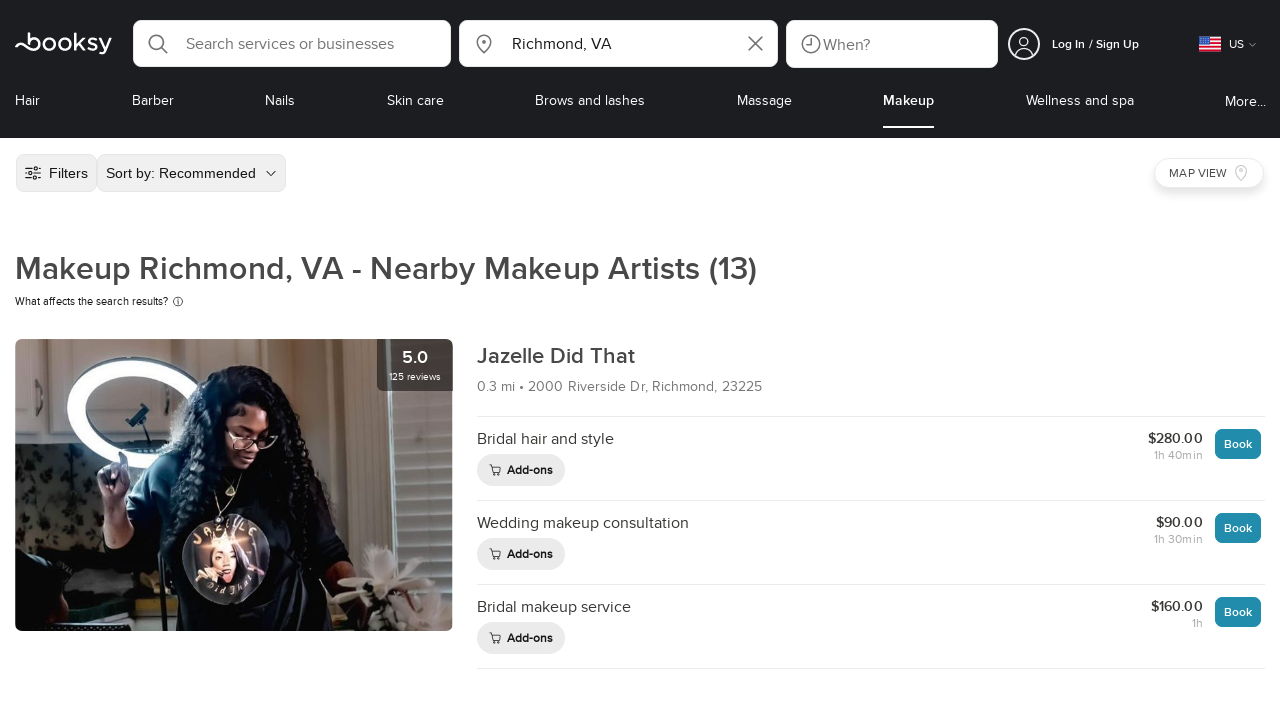

--- FILE ---
content_type: text/html; charset=utf-8
request_url: https://booksy.com/en-us/s/makeup/134575_richmond
body_size: 61467
content:
<!doctype html>
<html data-n-head-ssr lang="en" data-n-head="%7B%22lang%22:%7B%22ssr%22:%22en%22%7D%7D">
  <head >
    <meta data-n-head="ssr" charset="utf-8"><meta data-n-head="ssr" name="viewport" content="width=device-width, initial-scale=1, maximum-scale=1"><meta data-n-head="ssr" name="fb:extensions:title" content="Booksy"><meta data-n-head="ssr" name="google-site-verification" content="xKi3xoZIdH1nrdejdc7Jb-DZfC2x7R0zDhgxVg1AWms"><meta data-n-head="ssr" name="google-site-verification" content="K2Y48etbyJ3kYzHdhNz2wgsCRQpcbfEN4bTVJ16pAGY"><meta data-n-head="ssr" data-hid="mobile-web-app-capable" name="mobile-web-app-capable" content="yes"><meta data-n-head="ssr" data-hid="apple-mobile-web-app-title" name="apple-mobile-web-app-title" content="Booksy"><meta data-n-head="ssr" data-hid="theme-color" name="theme-color" content="#00a3ad"><meta data-n-head="ssr" data-hid="og:site_name" property="og:site_name" content="Booksy"><meta data-n-head="ssr" data-hid="og:type" property="og:type" content="website"><meta data-n-head="ssr" data-hid="og:image:secure_url" property="og:image:secure_url" content="undefined"><meta data-n-head="ssr" data-hid="og:url" property="og:url" content="https://booksy.com/en-us/s/makeup/134575_richmond"><meta data-n-head="ssr" data-hid="fb:app_id" property="fb:app_id" content="523698674383043"><meta data-n-head="ssr" data-hid="og:title" property="og:title" content="Makeup Artists Near Me in Richmond | Book Makeup"><meta data-n-head="ssr" data-hid="description" name="description" content="Find professional makeup artists in Richmond! Book makeup services at city&#x27;s top studios. See reviews &amp; prices in Richmond, VA."><meta data-n-head="ssr" data-hid="og:description" property="og:description" content="Find professional makeup artists in Richmond! Book makeup services at city&#x27;s top studios. See reviews &amp; prices in Richmond, VA."><meta data-n-head="ssr" data-hid="robots" name="robots" content="index, follow"><title>Makeup Artists Near Me in Richmond | Book Makeup</title><link data-n-head="ssr" rel="icon" type="image/x-icon" href="/favicon.ico"><link data-n-head="ssr" rel="preconnect" href="https://appsflyer.com"><link data-n-head="ssr" rel="preconnect" href="https://wa.appsflyer.com"><link data-n-head="ssr" rel="preconnect" href="https://cdn.appsflyer.com"><link data-n-head="ssr" rel="preconnect" href="https://www.google.com"><link data-n-head="ssr" rel="preconnect" href="https://cdn.apple-mapkit.com"><link data-n-head="ssr" rel="preconnect" href="https://app.link"><link data-n-head="ssr" rel="preconnect" href="https://g.doubleclick.net"><link data-n-head="ssr" rel="preconnect" href="https://storage.googleapis.com"><link data-n-head="ssr" rel="preconnect" href="https://www.google-analytics.com"><link data-n-head="ssr" rel="preconnect" href="https://connect.facebook.net"><link data-n-head="ssr" rel="preconnect" href="https://banner.appsflyer.com"><link data-n-head="ssr" rel="preconnect" href="https://impressions.onelink.me"><link data-n-head="ssr" rel="preconnect" href="https://stats.g.doubleclick.net"><link data-n-head="ssr" rel="preconnect" href="https://wa.onelink.me"><link data-n-head="ssr" rel="apple-touch-icon" sizes="180x180" href="/apple-touch-icon.png"><link data-n-head="ssr" rel="apple-touch-icon" sizes="120x120" href="/apple-touch-icon-120x120.png"><link data-n-head="ssr" rel="apple-touch-icon-precomposed" sizes="180x180" href="/apple-touch-icon-precomposed.png"><link data-n-head="ssr" rel="apple-touch-icon-precomposed" sizes="120x120" href="/apple-touch-icon-120x120-precomposed.png"><link data-n-head="ssr" rel="manifest" href="/_nuxt/manifest.6ce48f2e.json"><link data-n-head="ssr" rel="shortcut icon" href="https://dk2h3gy4kn9jw.cloudfront.net/web-2019/2e1026eb/icons/icon_64.9w180g60g00.png"><link data-n-head="ssr" rel="canonical" href="https://booksy.com/en-us/s/makeup/134575_richmond"><script data-n-head="ssr" type="text/javascript" src="https://pg.feroot.com/v1/bundle/7c7d3c18-3309-48c6-a1b8-966081b8ff7d"></script><script data-n-head="ssr" src="https://www.googletagmanager.com/gtag/js" async defer></script><script data-n-head="ssr" defer>!function(f,b,e,v,n,t,s){if(f.fbq)return;n=f.fbq=function(){n.callMethod?n.callMethod.apply(n,arguments):n.queue.push(arguments)};if(!f._fbq)f._fbq=n;n.push=n;n.loaded=!0;n.version='2.0';n.queue=[];t=b.createElement(e);t.async=!0;t.src=v;s=b.getElementsByTagName(e)[0];s.parentNode.insertBefore(t,s)}(window,document,'script','https://connect.facebook.net/en_US/fbevents.js');</script><script data-n-head="ssr" async defer>
                    <!-- Google Tag Manager -->
                    (function(w,d,s,l,i){var tD = new Date().toISOString().slice(0, 10);w[l]=w[l]||[];w[l].push({'gtm.start':
                    new Date().getTime(),event:'gtm.js'});var f=d.getElementsByTagName(s)[0],
                    j=d.createElement(s),dl=l!='dataLayer'?'&l='+l:'';j.async=true;j.src=
                    'https://www.googletagmanager.com/gtm.js?id='+i+dl+'&_='+tD;f.parentNode.insertBefore(j,f);
                    })(window,document, 'script', 'dataLayer', 'GTM-5WMDS6F');
                    <!-- End Google Tag Manager -->
                </script><link rel="preload" href="https://dk2h3gy4kn9jw.cloudfront.net/web-2019/2e1026eb/3365b36.js" as="script"><link rel="preload" href="https://dk2h3gy4kn9jw.cloudfront.net/web-2019/2e1026eb/1fc74be.js" as="script"><link rel="preload" href="https://dk2h3gy4kn9jw.cloudfront.net/web-2019/2e1026eb/aa75d5f.js" as="script"><link rel="preload" href="https://dk2h3gy4kn9jw.cloudfront.net/web-2019/2e1026eb/css/f68c0ec.css" as="style"><link rel="preload" href="https://dk2h3gy4kn9jw.cloudfront.net/web-2019/2e1026eb/7b40d8e.js" as="script"><link rel="preload" href="https://dk2h3gy4kn9jw.cloudfront.net/web-2019/2e1026eb/css/a408a27.css" as="style"><link rel="preload" href="https://dk2h3gy4kn9jw.cloudfront.net/web-2019/2e1026eb/8f3bcf9.js" as="script"><link rel="preload" href="https://dk2h3gy4kn9jw.cloudfront.net/web-2019/2e1026eb/img/header-bg.f0d45f5.jpg" as="image"><link rel="preload" href="https://dk2h3gy4kn9jw.cloudfront.net/web-2019/2e1026eb/img/header-bg-pl.d057534.jpg" as="image"><link rel="preload" href="https://dk2h3gy4kn9jw.cloudfront.net/web-2019/2e1026eb/css/1b7b9ff.css" as="style"><link rel="preload" href="https://dk2h3gy4kn9jw.cloudfront.net/web-2019/2e1026eb/14106ee.js" as="script"><link rel="preload" href="https://dk2h3gy4kn9jw.cloudfront.net/web-2019/2e1026eb/css/88731c9.css" as="style"><link rel="preload" href="https://dk2h3gy4kn9jw.cloudfront.net/web-2019/2e1026eb/7205535.js" as="script"><link rel="preload" href="https://dk2h3gy4kn9jw.cloudfront.net/web-2019/2e1026eb/d9d19d5.js" as="script"><link rel="preload" href="https://dk2h3gy4kn9jw.cloudfront.net/web-2019/2e1026eb/6f21dde.js" as="script"><link rel="preload" href="https://dk2h3gy4kn9jw.cloudfront.net/web-2019/2e1026eb/2789334.js" as="script"><link rel="preload" href="https://dk2h3gy4kn9jw.cloudfront.net/web-2019/2e1026eb/f17b310.js" as="script"><link rel="preload" href="https://dk2h3gy4kn9jw.cloudfront.net/web-2019/2e1026eb/c943740.js" as="script"><link rel="preload" href="https://dk2h3gy4kn9jw.cloudfront.net/web-2019/2e1026eb/css/d25de80.css" as="style"><link rel="preload" href="https://dk2h3gy4kn9jw.cloudfront.net/web-2019/2e1026eb/51e5d98.js" as="script"><link rel="preload" href="https://dk2h3gy4kn9jw.cloudfront.net/web-2019/2e1026eb/css/0430862.css" as="style"><link rel="preload" href="https://dk2h3gy4kn9jw.cloudfront.net/web-2019/2e1026eb/bb3e73a.js" as="script"><link rel="preload" href="https://dk2h3gy4kn9jw.cloudfront.net/web-2019/2e1026eb/css/54ee6f5.css" as="style"><link rel="preload" href="https://dk2h3gy4kn9jw.cloudfront.net/web-2019/2e1026eb/a30e487.js" as="script"><link rel="preload" href="https://dk2h3gy4kn9jw.cloudfront.net/web-2019/2e1026eb/css/246446a.css" as="style"><link rel="preload" href="https://dk2h3gy4kn9jw.cloudfront.net/web-2019/2e1026eb/8214ccd.js" as="script"><link rel="preload" href="https://dk2h3gy4kn9jw.cloudfront.net/web-2019/2e1026eb/css/c93a7a4.css" as="style"><link rel="preload" href="https://dk2h3gy4kn9jw.cloudfront.net/web-2019/2e1026eb/1b8b209.js" as="script"><link rel="preload" href="https://dk2h3gy4kn9jw.cloudfront.net/web-2019/2e1026eb/css/ea90fd2.css" as="style"><link rel="preload" href="https://dk2h3gy4kn9jw.cloudfront.net/web-2019/2e1026eb/c0248f3.js" as="script"><link rel="preload" href="https://dk2h3gy4kn9jw.cloudfront.net/web-2019/2e1026eb/css/58f7990.css" as="style"><link rel="preload" href="https://dk2h3gy4kn9jw.cloudfront.net/web-2019/2e1026eb/f3cbfb9.js" as="script"><link rel="preload" href="https://dk2h3gy4kn9jw.cloudfront.net/web-2019/2e1026eb/css/9b45133.css" as="style"><link rel="preload" href="https://dk2h3gy4kn9jw.cloudfront.net/web-2019/2e1026eb/d2b3a59.js" as="script"><link rel="preload" href="https://dk2h3gy4kn9jw.cloudfront.net/web-2019/2e1026eb/6e0f786.js" as="script"><link rel="preload" href="https://dk2h3gy4kn9jw.cloudfront.net/web-2019/2e1026eb/css/8fdf35b.css" as="style"><link rel="preload" href="https://dk2h3gy4kn9jw.cloudfront.net/web-2019/2e1026eb/9a261f0.js" as="script"><link rel="preload" href="https://dk2h3gy4kn9jw.cloudfront.net/web-2019/2e1026eb/css/fb17c3e.css" as="style"><link rel="preload" href="https://dk2h3gy4kn9jw.cloudfront.net/web-2019/2e1026eb/07c4656.js" as="script"><link rel="preload" href="https://dk2h3gy4kn9jw.cloudfront.net/web-2019/2e1026eb/dab1e4c.js" as="script"><link rel="preload" href="https://dk2h3gy4kn9jw.cloudfront.net/web-2019/2e1026eb/09d6bf4.js" as="script"><link rel="preload" href="https://dk2h3gy4kn9jw.cloudfront.net/web-2019/2e1026eb/css/d9dc917.css" as="style"><link rel="preload" href="https://dk2h3gy4kn9jw.cloudfront.net/web-2019/2e1026eb/9a772d9.js" as="script"><link rel="preload" href="https://dk2h3gy4kn9jw.cloudfront.net/web-2019/2e1026eb/css/00f6f38.css" as="style"><link rel="preload" href="https://dk2h3gy4kn9jw.cloudfront.net/web-2019/2e1026eb/7d448fb.js" as="script"><link rel="preload" href="https://dk2h3gy4kn9jw.cloudfront.net/web-2019/2e1026eb/css/f22587c.css" as="style"><link rel="preload" href="https://dk2h3gy4kn9jw.cloudfront.net/web-2019/2e1026eb/09499b2.js" as="script"><link rel="preload" href="https://dk2h3gy4kn9jw.cloudfront.net/web-2019/2e1026eb/css/57fa161.css" as="style"><link rel="preload" href="https://dk2h3gy4kn9jw.cloudfront.net/web-2019/2e1026eb/4c54e00.js" as="script"><link rel="stylesheet" href="https://dk2h3gy4kn9jw.cloudfront.net/web-2019/2e1026eb/css/f68c0ec.css"><link rel="stylesheet" href="https://dk2h3gy4kn9jw.cloudfront.net/web-2019/2e1026eb/css/a408a27.css"><link rel="stylesheet" href="https://dk2h3gy4kn9jw.cloudfront.net/web-2019/2e1026eb/css/1b7b9ff.css"><link rel="stylesheet" href="https://dk2h3gy4kn9jw.cloudfront.net/web-2019/2e1026eb/css/88731c9.css"><link rel="stylesheet" href="https://dk2h3gy4kn9jw.cloudfront.net/web-2019/2e1026eb/css/d25de80.css"><link rel="stylesheet" href="https://dk2h3gy4kn9jw.cloudfront.net/web-2019/2e1026eb/css/0430862.css"><link rel="stylesheet" href="https://dk2h3gy4kn9jw.cloudfront.net/web-2019/2e1026eb/css/54ee6f5.css"><link rel="stylesheet" href="https://dk2h3gy4kn9jw.cloudfront.net/web-2019/2e1026eb/css/246446a.css"><link rel="stylesheet" href="https://dk2h3gy4kn9jw.cloudfront.net/web-2019/2e1026eb/css/c93a7a4.css"><link rel="stylesheet" href="https://dk2h3gy4kn9jw.cloudfront.net/web-2019/2e1026eb/css/ea90fd2.css"><link rel="stylesheet" href="https://dk2h3gy4kn9jw.cloudfront.net/web-2019/2e1026eb/css/58f7990.css"><link rel="stylesheet" href="https://dk2h3gy4kn9jw.cloudfront.net/web-2019/2e1026eb/css/9b45133.css"><link rel="stylesheet" href="https://dk2h3gy4kn9jw.cloudfront.net/web-2019/2e1026eb/css/8fdf35b.css"><link rel="stylesheet" href="https://dk2h3gy4kn9jw.cloudfront.net/web-2019/2e1026eb/css/fb17c3e.css"><link rel="stylesheet" href="https://dk2h3gy4kn9jw.cloudfront.net/web-2019/2e1026eb/css/d9dc917.css"><link rel="stylesheet" href="https://dk2h3gy4kn9jw.cloudfront.net/web-2019/2e1026eb/css/00f6f38.css"><link rel="stylesheet" href="https://dk2h3gy4kn9jw.cloudfront.net/web-2019/2e1026eb/css/f22587c.css"><link rel="stylesheet" href="https://dk2h3gy4kn9jw.cloudfront.net/web-2019/2e1026eb/css/57fa161.css">
  </head>
  <body >
    <div data-server-rendered="true" id="__nuxt"><!----><div id="__layout"><div data-view="my-booksy" id="page" data-v-38a75797><svg version="1.1" xmlns="http://www.w3.org/2000/svg" xmlns:xlink="http://www.w3.org/1999/xlink" data-v-517406a6 data-v-38a75797><symbol id="logo" viewBox="0 0 76 17" data-v-5d38db51 data-v-517406a6><path d="M68.7192704,3.92109317 C68.947897,3.92009938 69.1766237,3.91910559 69.4052504,3.92129193 C70.0205293,3.92685714 70.0715021,3.99890683 69.8475823,4.5491677 C69.4793562,5.45450932 69.1116309,6.35995031 68.740701,7.26419876 C67.9064092,9.29878261 67.0702146,11.332472 66.2351216,13.3666584 C66.0423462,13.836323 65.8223319,14.291677 65.530515,14.7100621 C64.9391702,15.5578634 64.1505436,16.0114286 63.0850215,15.9997019 C62.4760515,15.9930435 61.8991273,15.8960497 61.3380258,15.6745342 C60.981216,15.5336149 60.8204864,15.4412919 61.0409013,15.0190311 C61.1295279,14.8492919 61.186309,14.6635528 61.2666237,14.4891429 C61.4802289,14.0253416 61.5024607,14.0224596 61.9753362,14.1917019 C62.1892418,14.2681242 62.4087554,14.3436522 62.6320744,14.3758509 C63.3284692,14.476323 63.859628,14.2330435 64.2337625,13.6206708 C64.4789127,13.2192795 64.5515165,12.8759255 64.3302003,12.4083478 C63.1351931,9.88332919 61.9809442,7.33922981 60.8134764,4.8013913 C60.7405722,4.64288199 60.6660658,4.48437267 60.6060801,4.32089441 C60.5173534,4.07850932 60.5878541,3.95259627 60.8444206,3.92973913 C61.0712446,3.90956522 61.3012732,3.92556522 61.5301001,3.92556522 C62.5704864,3.92864596 62.3477682,3.82121739 62.7462375,4.71821118 C63.544578,6.51478261 64.327897,8.31781366 65.1226323,10.1159752 L65.2879685,10.451677 C65.2879685,10.451677 65.3400429,10.5595031 65.4052361,10.5595031 C65.4704292,10.5595031 65.5659657,10.5704348 65.6398712,10.4387578 C65.6686123,10.387677 65.7006581,10.3120497 65.7291989,10.2386087 C65.7365093,10.2089938 65.7444206,10.1806708 65.7544349,10.1553292 C66.5092132,8.24 67.2484692,6.31870807 67.9961373,4.40059627 C68.1830043,3.92109317 68.189814,3.92337888 68.7192704,3.92109317 Z M55.8849356,7.47826087 C56.5141345,7.69659627 57.166867,7.84228571 57.7834478,8.0997764 C58.2741488,8.30469565 58.7311016,8.55542857 59.1059371,8.9383354 C60.0133333,9.86544099 59.8473963,11.5977143 58.8787124,12.4855652 C58.2754506,13.0384099 57.5522175,13.3169689 56.7358512,13.370236 C55.4143634,13.4562981 54.192618,13.1437516 53.0651073,12.4631056 C52.2714735,11.9839006 52.2565522,11.9369938 52.7903147,11.2183851 C53.1518312,10.731528 53.1050644,10.5129938 53.8513305,11.0181366 C54.7012446,11.5932422 55.6511016,11.8710062 56.6939914,11.781764 C57.0757368,11.7490683 57.4166237,11.6353789 57.6839056,11.3553292 C58.1246352,10.8934161 58.0636481,10.2828323 57.5429041,9.91145342 C57.1795851,9.65227329 56.7512732,9.5397764 56.3353791,9.40452174 C55.9523319,9.28 55.5602718,9.18320497 55.1749213,9.06544099 C54.7706438,8.94201242 54.3877969,8.76760248 54.0183691,8.56308075 C52.4512303,7.69530435 52.5358512,5.79826087 53.4781974,4.79413665 C54.0560229,4.17848447 54.7804578,3.8649441 55.6211588,3.81018634 C55.7962089,3.79875776 55.9725608,3.80849689 56.1483119,3.80849689 C57.2354649,3.76924224 58.221774,4.10713043 59.1545064,4.62618634 C59.5394564,4.84054658 59.5616881,4.95055901 59.3401717,5.33654658 C59.2184979,5.54862112 59.0845064,5.75363975 58.9580258,5.96303106 C58.8360515,6.16477019 58.6664092,6.19915528 58.4621173,6.10275776 C58.3509585,6.05038509 58.2429041,5.99145342 58.1358512,5.93132919 C57.530186,5.5910559 56.8734478,5.39796273 56.186867,5.34231056 C55.7859943,5.30981366 55.3799142,5.38742857 55.0250072,5.60655901 C54.4215451,5.9788323 54.4044206,6.65093168 54.9811445,7.06017391 C55.2567382,7.25575155 55.5691845,7.36874534 55.8849356,7.47826087 Z M47.6083119,7.71786335 C47.3660658,7.97187578 47.3630615,7.99234783 47.5883834,8.288 C48.6699285,9.70742857 49.7561803,11.1234783 50.8378255,12.5429068 C50.9590987,12.701913 51.1876252,12.8420373 51.0763662,13.0778634 C50.9678112,13.3084224 50.7187554,13.254559 50.5112589,13.2564472 C50.2298569,13.2589317 49.9473534,13.2418385 49.6673534,13.2610186 C49.3550072,13.2824845 49.1411016,13.1703851 48.9514306,12.9201491 C48.2012589,11.9301366 47.4353648,10.9518509 46.6723748,9.97147826 C46.0563948,9.18012422 46.1486266,9.22554037 45.6666381,9.66807453 C45.3447783,9.98559006 44.9403004,10.3986087 44.790186,10.6105839 C44.728598,10.7213913 44.6778255,10.8360745 44.6393705,10.9554286 C44.5548498,11.2838758 44.5837911,11.6273292 44.5837911,11.6273292 L44.5837911,12.0661863 C44.6008155,12.2518261 44.5929041,12.441441 44.5837911,12.6302609 C44.580887,12.6883975 44.5779828,12.7464348 44.5756795,12.8042733 C44.5620601,13.1372919 44.4618169,13.2407453 44.1317454,13.2535652 C43.8156938,13.2658882 43.4983405,13.2662857 43.182289,13.2532671 C42.8282833,13.238559 42.7701001,13.1769441 42.7673963,12.8006957 C42.7607868,11.9106584 42.7648927,11.0205217 42.7648927,10.1304845 C42.7647926,8.99607453 42.7647926,7.8616646 42.7647926,6.72725466 C42.7647926,4.82504348 42.7647926,2.92273292 42.7648927,1.02042236 C42.7649928,0.880795031 42.7693991,0.741167702 42.7665951,0.601639752 C42.7621888,0.384397516 42.8816595,0.272298137 43.0849499,0.265838509 C43.453877,0.254012422 43.8239056,0.247950311 44.1925322,0.263751553 C44.4539056,0.274981366 44.5524464,0.393540373 44.5754793,0.665440994 C44.585794,0.786881988 44.5784835,0.909614907 44.5784835,1.03185093 C44.5784835,3.28318012 44.5756795,5.53450932 44.5837911,7.78583851 L44.5837911,8.21465839 C44.6046209,8.24924224 44.6378684,8.27746584 44.6906438,8.29515528 C44.8526753,8.34951553 44.9703433,8.11915528 45.0878112,7.99761491 C46.3048498,6.73898137 47.5209871,5.47945342 48.7274106,4.21078261 C48.9237911,4.00427329 49.1246781,3.89913043 49.4156938,3.91562733 C49.8013448,3.93749068 50.1891989,3.92288199 50.5761516,3.9213913 C50.7407868,3.92069565 50.9028183,3.93361491 50.9778255,4.10603727 C51.0522318,4.27696894 50.8971102,4.35845963 50.8056795,4.45197516 C50.1320172,5.14047205 49.4520458,5.82290683 48.7769814,6.51001242 C48.3843205,6.90971429 47.9949642,7.31249689 47.6083119,7.71786335 Z M31.2661439,8.57639752 C31.2714735,5.99016149 33.2021316,3.73684472 36.1541488,3.73475488 C39.2325465,3.73257143 41.1077253,6.21962733 40.9995708,8.5938882 C41.0656652,10.8840745 39.3444063,13.4264845 36.1220029,13.4359764 C33.1684835,13.4446708 31.2608584,11.2054658 31.2661439,8.57639752 Z M39.1888841,8.62996273 C39.2723033,7.09614907 37.9856652,5.2301118 35.9073963,5.39309317 C34.8532904,5.4757764 34.072475,5.95875776 33.5519313,6.84144099 C33.0815594,7.63935404 32.9596853,8.50653416 33.1931187,9.41376398 C33.723176,11.4734907 35.8766524,12.3437516 37.5716738,11.4321491 C38.6797568,10.8360745 39.141216,9.84198758 39.1888841,8.62996273 Z M19.9487953,8.58414907 C19.9506009,6.16159006 21.7844206,3.73078261 24.8307725,3.7330651 C27.8595994,3.73525466 29.7346781,6.10524224 29.696123,8.58583851 C29.7094421,11.1327205 27.8129328,13.455205 24.7633763,13.4356273 C21.7395565,13.4162484 19.9468956,11.0423851 19.9487953,8.58414907 Z M27.0669671,10.7989068 C28.0356509,9.69609938 28.156824,8.03895652 27.3656938,6.80318012 C26.7768526,5.88322981 25.9416595,5.38186335 24.6663376,5.39160248 C24.0426466,5.3567205 23.3829041,5.62146584 22.8047783,6.1355528 C21.5374678,7.2626087 21.4040773,9.40531677 22.5594278,10.7364969 C23.8494707,12.2229068 25.966495,12.0518758 27.0669671,10.7989068 Z M11.5540057,4.13714286 C12.2692275,3.71627329 13.0633619,3.49247205 13.86701,3.52556522 C15.5752504,3.59602484 16.9225751,4.36849689 17.8147496,5.84606211 C18.3441059,6.72268323 18.528269,7.67890683 18.5148498,8.69932919 C18.4997282,9.84546584 18.1719599,10.8653913 17.432103,11.7391304 C16.5022747,12.8373665 15.3007582,13.3676522 13.855794,13.488795 C11.7246495,13.6675776 9.99407725,12.8000994 8.36835479,11.5917516 C7.56600858,10.9953789 6.75735336,10.4087453 5.91174535,9.87329193 C5.53831187,9.63686957 5.14134478,9.45729193 4.71353362,9.34439752 C3.75246066,9.09078261 2.82773963,9.45699379 2.30879828,10.297441 C2.26283262,10.3717764 2.21376252,10.4455155 2.17911302,10.525118 C2.07516452,10.7639255 1.89741059,10.8585342 1.63643777,10.8502857 C1.24988555,10.8380621 0.862432046,10.855354 0.475879828,10.8448199 C0.0154220315,10.8321988 -0.0984406295,10.6686211 0.0806151645,10.2508323 C0.687181688,8.83537888 1.75640916,7.94265839 3.25995708,7.5986087 C4.65454936,7.27950311 5.94469242,7.56024845 7.10034335,8.40367702 C7.78001431,8.89957764 8.43925608,9.42350311 9.1267382,9.90817391 C10.0598712,10.565764 11.0185408,11.2018882 12.1323319,11.5088696 C13.30701,11.8325466 14.4624607,11.7913043 15.5036481,11.0456646 C16.1158226,10.6073043 16.5193991,10.0289193 16.6349642,9.28546584 C16.7895851,8.29058385 16.6842346,7.34081988 16.0550358,6.4992795 C14.8686409,4.91259627 12.5534335,4.98951553 11.47299,6.66802484 C11.1653505,7.14593789 10.972475,7.66409938 11.0038197,8.24745342 C11.0168383,8.49103106 11.0203433,8.73768944 10.9962089,8.9797764 C10.9677682,9.26419876 10.8030329,9.37202484 10.5654936,9.24879503 C10.1291702,9.02270807 9.7241917,8.74255901 9.33563662,8.44223602 C9.14246066,8.29296894 9.1772103,8.06886957 9.17711016,7.86067081 C9.17701001,6.65649689 9.17711016,5.45212422 9.17851216,4.24795031 C9.17851216,3.04367702 9.17620887,1.83940373 9.17951359,0.635130435 C9.18091559,0.0835776398 9.21536481,0.0546583851 9.78818312,0.0483975155 C9.96403433,0.0465093168 10.1398856,0.0465093168 10.3157368,0.0483975155 C10.9151931,0.0548571429 11.0038197,0.144 11.0057225,0.759354037 C11.0083262,1.56223602 11.0064235,2.36501863 11.0064235,3.16790062 C11.0064235,3.37729193 11.0060229,3.58678261 11.0065236,3.79617391 C11.0079256,4.44710559 11.013133,4.45545342 11.5540057,4.13714286 Z" id="Shape" data-v-5d38db51></path></symbol></svg> <header data-testid="header" class="purify_sOU1G3rMo8M8Irio1GksdQ== purify_Iv6nBt77AdqR7o3HWZSrWw=="><!----> <section style="min-height:auto;"><div class="purify_ysvwEdRYGZiU1zmxHt7Suw=="><div class="purify_rlJqDBNklBJQClhNX8wR7A== purify_5lh6T3e9rsnraktSdFHHmA=="><div class="purify_6Wf2uaPg+Gpg00jLJvXXWQ=="><a href="/en-us/" data-testid="home-link" class="nuxt-link-active purify_IiGT0FxDWWwP-ar3nB0UTw=="><svg viewBox="0 0 76 17" class="icon purify_Xo8GXQinolmJM5aoyT4VwA==" data-v-5d38db51><title data-v-5d38db51>Booksy logo</title> <use xmlns:xlink="http://www.w3.org/1999/xlink" xlink:href="#logo" data-v-5d38db51></use></svg></a></div> <div class="purify_7YfSmChmSIuJRNbU1BE59g== purify_ZK+2ziiuCkfxer0oW4ZwIw=="><div data-testid="search-what-desktop"><div data-testid="what-search-dropdown" class="b-dropdown b-input-dropdown b-w-100p purify_URXoMpRou7ugTP4XCptk2A=="><div role="button" class="b-dropdown-toggle"><div class="b-form-field"><!----> <div class="b-form-group purify_MTLEmVXNC6RaiuoKU0omkQ=="><div class="b-form-group-icon"><svg xmlns="http://www.w3.org/2000/svg" fill="none" viewBox="0 0 24 24" role="img" width="24" height="24" class="b-icon"><path fill="currentColor" fill-rule="evenodd" d="M10.33 2.5a7.83 7.83 0 1 0 4.943 13.904l4.861 4.862a.8.8 0 0 0 1.132-1.132l-4.862-4.862A7.83 7.83 0 0 0 10.33 2.5zM4.1 10.33a6.23 6.23 0 1 1 12.46 0 6.23 6.23 0 0 1-12.46 0z" clip-rule="evenodd"></path></svg></div> <!----> <input type="text" placeholder="Search services or businesses" value="" class="b-form-control purify_OvCnG2pVikn-QHwjez697A=="> <!----> <!----> <!----> <!----> <!----> <!----></div> <!----></div></div> <!----></div></div> <div data-testid="search-where-desktop"><div data-testid="where-search-dropdown" class="b-dropdown b-input-dropdown b-w-100p purify_URXoMpRou7ugTP4XCptk2A=="><div role="button" class="b-dropdown-toggle"><div class="b-form-field"><!----> <div class="b-form-group purify_MTLEmVXNC6RaiuoKU0omkQ=="><div class="b-form-group-icon"><svg xmlns="http://www.w3.org/2000/svg" fill="none" viewBox="0 0 24 24" role="img" width="24" height="24" class="b-icon"><path fill="currentColor" d="M12 11.85a1.899 1.899 0 1 0 0-3.799 1.899 1.899 0 0 0 0 3.798z"></path><path fill="currentColor" fill-rule="evenodd" d="M12 2.5c-4.072 0-7.44 3.272-7.44 7.389 0 2.48.977 4.606 2.316 6.46 1.306 1.808 2.993 3.41 4.52 4.859l.092.086a.75.75 0 0 0 1.026.006c1.576-1.462 3.302-3.09 4.629-4.942 1.333-1.862 2.297-3.994 2.297-6.469C19.44 5.772 16.073 2.5 12 2.5zM6.06 9.889C6.06 6.619 8.736 4 12 4c3.263 0 5.94 2.62 5.94 5.889 0 2.062-.797 3.893-2.017 5.595-1.093 1.526-2.498 2.911-3.914 4.237-1.409-1.342-2.816-2.725-3.917-4.25-1.226-1.698-2.033-3.52-2.033-5.582z" clip-rule="evenodd"></path></svg></div> <!----> <input type="text" placeholder="Where?" value="Richmond, VA" class="b-form-control purify_OvCnG2pVikn-QHwjez697A=="> <!----> <!----> <!----> <!----> <div class="b-form-group-addon-after"><div class="b-actions"><svg xmlns="http://www.w3.org/2000/svg" fill="none" viewBox="0 0 24 24" role="img" width="24" height="24" data-testid="search-dropdown-clear-icon" class="b-mr-1 b-icon"><path fill="currentColor" fill-rule="evenodd" d="M3.265 3.265a.9.9 0 0 1 1.272 0L12 10.727l7.463-7.462a.9.9 0 1 1 1.272 1.272L13.273 12l7.462 7.463a.9.9 0 0 1-1.272 1.272L12 13.273l-7.463 7.462a.9.9 0 0 1-1.272-1.272L10.727 12 3.265 4.537a.9.9 0 0 1 0-1.272z" clip-rule="evenodd"></path></svg></div></div> <!----></div> <!----></div></div> <!----></div> <div data-testid="search-where-desktop-location-tutorial" class="modal modal -size-sm" style="display:none;"><div data-testid="location-tutorial-modal" class="modal__content"><div class="b-px-6 b-pt-6 b-flex b-justify-end"><button type="button" data-testid="where-search-dropdown-tutorial-modal-btn" class="b-button b-line-base b-button-lite b-button-icononly purify_kor-DHlneZEARZEgcKfFCg=="><svg xmlns="http://www.w3.org/2000/svg" fill="none" viewBox="0 0 24 24" role="img" width="24" height="24" class="b-button-icon b-icon b-text-default"><path fill="currentColor" fill-rule="evenodd" d="M3.265 3.265a.9.9 0 0 1 1.272 0L12 10.727l7.463-7.462a.9.9 0 1 1 1.272 1.272L13.273 12l7.462 7.463a.9.9 0 0 1-1.272 1.272L12 13.273l-7.463 7.462a.9.9 0 0 1-1.272-1.272L10.727 12 3.265 4.537a.9.9 0 0 1 0-1.272z" clip-rule="evenodd"></path></svg> <!----> <!----></button></div> <div class="b-pb-10 b-px-10"><div><span data-testid="location-tutorial-header" class="b-h1 b-mb-4"></span> <p class="b-font-h5 b-mb-8"></p> <div class="b-flex b-flex-column b-flex-gap-4"><div class="b-flex b-flex-gap-3 b-items-center"><span class="purify_6S-SQF5vHQu57U44FfTfIA==">1</span> <span class="b-font-h5">Click on the three-dot menu icon in the top-right corner of the browser window</span></div><div class="b-flex b-flex-gap-3 b-items-center"><span class="purify_6S-SQF5vHQu57U44FfTfIA==">2</span> <span class="b-font-h5">Select &quot;Settings&quot; from the dropdown menu.</span></div><div class="b-flex b-flex-gap-3 b-items-center"><span class="purify_6S-SQF5vHQu57U44FfTfIA==">3</span> <span class="b-font-h5">Scroll down and click on &quot;Privacy and security&quot; in the left sidebar.</span></div><div class="b-flex b-flex-gap-3 b-items-center"><span class="purify_6S-SQF5vHQu57U44FfTfIA==">4</span> <span class="b-font-h5">Click on &quot;Site settings&quot; and scroll down to find the &quot;Location&quot; option.</span></div><div class="b-flex b-flex-gap-3 b-items-center"><span class="purify_6S-SQF5vHQu57U44FfTfIA==">5</span> <span class="b-font-h5">Toggle the switch to allow sites to request your physical location.</span></div><div class="b-flex b-flex-gap-3 b-items-center"><span class="purify_6S-SQF5vHQu57U44FfTfIA==">6</span> <span class="b-font-h5">Go back to Booksy and in the location search window click &quot;Use my current location&quot;.</span></div> <div class="b-mt-6 b-font-h5 text"><span>Read more: </span> <span data-testid="location-tutorial-read-more" class="purify_lQYyrxPSaZNSb1+UfiAaQw== b-link"></span></div></div></div></div></div></div></div> <div data-testid="search-when"><div data-testid="search-when-trigger" role="button" class="b-flex b-items-center b-justify-between b-w-100p b-rounded-lg b-py-3 b-pl-3 b-pr-2 b-cursor-pointer purify_0z9tUkFxMolaGQGZEyeu0Q=="><div class="purify_1ZOX0yt5SoN7fc3Jc-W6YA== b-flex b-items-center b-h-100p"><svg xmlns="http://www.w3.org/2000/svg" fill="none" viewBox="0 0 24 24" role="img" width="24" height="24" class="b-icon b-text-secondary purify_TfQhpwTdr2TAFQl+3khKSg=="><path fill="currentColor" d="M11.51 6.622a.75.75 0 0 1 1.5 0v6.052a.75.75 0 0 1-.75.75H7.83a.75.75 0 0 1 0-1.5h3.679V6.622z"></path><path fill="currentColor" fill-rule="evenodd" d="M12 2.5a9.5 9.5 0 1 0 0 19 9.5 9.5 0 0 0 0-19zM4 12a8 8 0 1 1 16 0 8 8 0 0 1-16 0z" clip-rule="evenodd"></path></svg> <span data-testid="search-when-trigger-placeholder" class="purify_5lS6SbZjDMnyQasiuQAQow==">
            When?
        </span></div> <!----></div> <div class="modal modal -size-sm" style="display:none;"><section class="modal__content"><div data-testid="search-when-modal" class="b-flex b-flex-column b-justify-between b-h-100p" data-v-c8a16ac2><div class="b-mt-6 b-mx-6" data-v-c8a16ac2><header class="b-mb-8 purify_-9C03J1T8-hXip98hqaV5Q==" data-v-c8a16ac2><!----> <div class="b-flex b-items-center b-justify-between"><span class="b-h2 b-font-bold">
            Preferred time
        </span> <button type="button" data-testid="search-when-modal-back-button-desktop" class="b-px-0 b-button b-line-base b-button-lite b-button-icononly b-button-size-xs purify_kor-DHlneZEARZEgcKfFCg=="><svg xmlns="http://www.w3.org/2000/svg" fill="none" viewBox="0 0 24 24" role="img" width="24" height="24" class="b-button-icon b-icon b-text-default"><path fill="currentColor" fill-rule="evenodd" d="M3.265 3.265a.9.9 0 0 1 1.272 0L12 10.727l7.463-7.462a.9.9 0 1 1 1.272 1.272L13.273 12l7.462 7.463a.9.9 0 0 1-1.272 1.272L12 13.273l-7.463 7.462a.9.9 0 0 1-1.272-1.272L10.727 12 3.265 4.537a.9.9 0 0 1 0-1.272z" clip-rule="evenodd"></path></svg> <!----> <!----></button></div></header> <section class="purify_4HCtKtUDJUltiUFPlIOj5A==" data-v-c8a16ac2><div data-testid="search-when-modal-datepicker" class="b-datepicker" data-v-47ed1a38 data-v-c8a16ac2><div class="b-datepicker-header-row" data-v-47ed1a38><div class="b-datepicker-month-row" data-v-47ed1a38><div data-testid="b-datepicker-prev-month" class="b-datepicker-nav b-datepicker-nav-disabled" data-v-47ed1a38><svg xmlns="http://www.w3.org/2000/svg" fill="none" viewBox="0 0 24 24" role="img" width="24" height="24" class="b-datepicker-nav-icon b-icon b-icon-rotate-90" data-v-47ed1a38><path fill="currentColor" fill-rule="evenodd" d="M6.22 8.97a.75.75 0 0 1 1.06 0L12 13.69l4.72-4.72a.75.75 0 1 1 1.06 1.06l-5.25 5.25a.75.75 0 0 1-1.06 0l-5.25-5.25a.75.75 0 0 1 0-1.06z" clip-rule="evenodd"></path></svg></div> <div class="b-datepicker-title" data-v-47ed1a38>
                January 2026
            </div> <div data-testid="b-datepicker-next-month" class="b-datepicker-nav" data-v-47ed1a38><svg xmlns="http://www.w3.org/2000/svg" fill="none" viewBox="0 0 24 24" role="img" width="24" height="24" class="b-datepicker-nav-icon b-icon b-icon-rotate-270" data-v-47ed1a38><path fill="currentColor" fill-rule="evenodd" d="M6.22 8.97a.75.75 0 0 1 1.06 0L12 13.69l4.72-4.72a.75.75 0 1 1 1.06 1.06l-5.25 5.25a.75.75 0 0 1-1.06 0l-5.25-5.25a.75.75 0 0 1 0-1.06z" clip-rule="evenodd"></path></svg></div></div></div> <ul class="b-datepicker-row" data-v-47ed1a38><li class="b-datepicker-day-name" data-v-47ed1a38>
            Sun
        </li><li class="b-datepicker-day-name" data-v-47ed1a38>
            Mon
        </li><li class="b-datepicker-day-name" data-v-47ed1a38>
            Tue
        </li><li class="b-datepicker-day-name" data-v-47ed1a38>
            Wed
        </li><li class="b-datepicker-day-name" data-v-47ed1a38>
            Thu
        </li><li class="b-datepicker-day-name" data-v-47ed1a38>
            Fri
        </li><li class="b-datepicker-day-name" data-v-47ed1a38>
            Sat
        </li></ul> <ul class="b-datepicker-days-row" data-v-47ed1a38><li class="b-datepicker-day-other b-datepicker-day-disabled" data-v-47ed1a38><span data-v-47ed1a38>28</span></li><li class="b-datepicker-day-other b-datepicker-day-disabled" data-v-47ed1a38><span data-v-47ed1a38>29</span></li><li class="b-datepicker-day-other b-datepicker-day-disabled" data-v-47ed1a38><span data-v-47ed1a38>30</span></li><li class="b-datepicker-day-other b-datepicker-day-disabled" data-v-47ed1a38><span data-v-47ed1a38>31</span></li><li class="b-datepicker-day-disabled" data-v-47ed1a38><span data-v-47ed1a38>1</span></li><li class="b-datepicker-day-disabled" data-v-47ed1a38><span data-v-47ed1a38>2</span></li><li class="b-datepicker-day-disabled" data-v-47ed1a38><span data-v-47ed1a38>3</span></li></ul><ul class="b-datepicker-days-row" data-v-47ed1a38><li class="b-datepicker-day-disabled" data-v-47ed1a38><span data-v-47ed1a38>4</span></li><li class="b-datepicker-day-disabled" data-v-47ed1a38><span data-v-47ed1a38>5</span></li><li class="b-datepicker-day-disabled" data-v-47ed1a38><span data-v-47ed1a38>6</span></li><li class="b-datepicker-day-disabled" data-v-47ed1a38><span data-v-47ed1a38>7</span></li><li class="b-datepicker-day-disabled" data-v-47ed1a38><span data-v-47ed1a38>8</span></li><li class="b-datepicker-day-disabled" data-v-47ed1a38><span data-v-47ed1a38>9</span></li><li class="b-datepicker-day-disabled" data-v-47ed1a38><span data-v-47ed1a38>10</span></li></ul><ul class="b-datepicker-days-row" data-v-47ed1a38><li class="b-datepicker-day-disabled" data-v-47ed1a38><span data-v-47ed1a38>11</span></li><li class="b-datepicker-day-disabled" data-v-47ed1a38><span data-v-47ed1a38>12</span></li><li class="b-datepicker-day-disabled" data-v-47ed1a38><span data-v-47ed1a38>13</span></li><li class="b-datepicker-day-disabled" data-v-47ed1a38><span data-v-47ed1a38>14</span></li><li class="b-datepicker-day-disabled" data-v-47ed1a38><span data-v-47ed1a38>15</span></li><li class="b-datepicker-day-disabled" data-v-47ed1a38><span data-v-47ed1a38>16</span></li><li class="b-datepicker-day-disabled" data-v-47ed1a38><span data-v-47ed1a38>17</span></li></ul><ul class="b-datepicker-days-row" data-v-47ed1a38><li class="b-datepicker-day-disabled" data-v-47ed1a38><span data-v-47ed1a38>18</span></li><li class="b-datepicker-day-disabled" data-v-47ed1a38><span data-v-47ed1a38>19</span></li><li class="b-datepicker-day-disabled" data-v-47ed1a38><span data-v-47ed1a38>20</span></li><li class="b-datepicker-day-disabled" data-v-47ed1a38><span data-v-47ed1a38>21</span></li><li class="b-datepicker-day-disabled" data-v-47ed1a38><span data-v-47ed1a38>22</span></li><li class="b-datepicker-day-disabled" data-v-47ed1a38><span data-v-47ed1a38>23</span></li><li class="b-datepicker-day-disabled" data-v-47ed1a38><span data-v-47ed1a38>24</span></li></ul><ul class="b-datepicker-days-row" data-v-47ed1a38><li class="b-datepicker-day-disabled" data-v-47ed1a38><span data-v-47ed1a38>25</span></li><li class="b-datepicker-day-disabled" data-v-47ed1a38><span data-v-47ed1a38>26</span></li><li class="b-datepicker-day-disabled" data-v-47ed1a38><span data-v-47ed1a38>27</span></li><li class="b-datepicker-day-disabled" data-v-47ed1a38><span data-v-47ed1a38>28</span></li><li class="b-datepicker-day-disabled" data-v-47ed1a38><span data-v-47ed1a38>29</span></li><li class="b-datepicker-day-disabled" data-v-47ed1a38><span data-v-47ed1a38>30</span></li><li class="b-datepicker-day-today" data-v-47ed1a38><span data-v-47ed1a38>31</span></li></ul></div></section> <div class="purify_iKNebPRwkDCZFbU82Urt6Q== b-mt-4" data-v-c8a16ac2><!----></div></div> <footer class="b-flex b-justify-center b-mx-4 b-flex-gap-2 purify_qOWEErU6hOwcYhsD+DOdaw==" data-v-c8a16ac2><!----> <button type="button" data-testid="search-when-modal-submit-button" class="b-button b-line-base b-button-primary b-button-block b-button-color-sea purify_kor-DHlneZEARZEgcKfFCg== purify_fDT3AUrYFqBvb2nfq4L1RQ==" data-v-c8a16ac2><!----> <span class="b-button-text">
            Schedule
        </span> <!----></button></footer></div></section></div></div></div> <div class="purify_L1rGNbVb1UCNNsTswxJc-A=="><div class="purify_wTh+HXqhCfkLGdFyiQSVBA=="><!----></div> <span data-testid="select-country" class="purify_a7+oDVYW-6TY1+6PDs-DLw=="><!----> <span class="purify_JfJ7xYNQ6ZGCToJPC3aN4w== purify_l8wESnkSHhsMN3do4Y0s6w== purify_9etQQJGx4uReNCHDGCNV3g==">
                            us
                        </span> <!----></span> <!----> <!----></div></div></div></section> <!----> <section><div class="purify_A50mJkUS2cW-oQxga63kRg=="><div data-testid="categories-list" data-v-789ec361><!----> <ul class="list" data-v-789ec361><li data-v-789ec361><a href="/en-us/s/hair-salon/134575_richmond" data-testid="category-Hair" data-v-789ec361><div class="name" data-v-789ec361>
                    Hair
                </div></a></li><li data-v-789ec361><a href="/en-us/s/barber-shop/134575_richmond" data-testid="category-Barber" data-v-789ec361><div class="name" data-v-789ec361>
                    Barber
                </div></a></li><li data-v-789ec361><a href="/en-us/s/nail-salon/134575_richmond" data-testid="category-Nails" data-v-789ec361><div class="name" data-v-789ec361>
                    Nails
                </div></a></li><li data-v-789ec361><a href="/en-us/s/skin-care/134575_richmond" data-testid="category-Skin care" data-v-789ec361><div class="name" data-v-789ec361>
                    Skin care
                </div></a></li><li data-v-789ec361><a href="/en-us/s/brows-lashes/134575_richmond" data-testid="category-Brows and lashes" data-v-789ec361><div class="name" data-v-789ec361>
                    Brows and lashes
                </div></a></li><li data-v-789ec361><a href="/en-us/s/massage/134575_richmond" data-testid="category-Massage" data-v-789ec361><div class="name" data-v-789ec361>
                    Massage
                </div></a></li><li data-v-789ec361><a href="/en-us/s/makeup/134575_richmond" aria-current="page" data-testid="category-Makeup" class="nuxt-link-exact-active nuxt-link-active acitveNearMeLink" data-v-789ec361><div class="name" data-v-789ec361>
                    Makeup
                </div></a></li><li data-v-789ec361><a href="/en-us/s/wellness-day-spa/134575_richmond" data-testid="category-Wellness and spa" data-v-789ec361><div class="name" data-v-789ec361>
                    Wellness and spa
                </div></a></li> <li class="dropdownContainer" data-v-789ec361><span data-testid="more-categories" class="moreBtn" data-v-789ec361>
                    More...
                </span> <div data-testid="more-categories-dropdown" class="dropdown purify_IOky1SMDUIIoCuNiDSyrcQ==" data-v-789ec361><a href="/en-us/s/braids-locs/134575_richmond" data-testid="category-Braids and locs" class="link" data-v-789ec361><div data-v-789ec361>Braids and locs</div></a><a href="/en-us/s/tattoo-shop/134575_richmond" data-testid="category-Tattoos" class="link" data-v-789ec361><div data-v-789ec361>Tattoos</div></a><a href="/en-us/s/aesthetic-medicine/134575_richmond" data-testid="category-Medical aesthetics" class="link" data-v-789ec361><div data-v-789ec361>Medical aesthetics</div></a><a href="/en-us/s/hair-removal/134575_richmond" data-testid="category-Hair removal" class="link" data-v-789ec361><div data-v-789ec361>Hair removal</div></a><a href="/en-us/s/home-services/134575_richmond" data-testid="category-Home services" class="link" data-v-789ec361><div data-v-789ec361>Home services</div></a><a href="/en-us/s/piercing/134575_richmond" data-testid="category-Piercing" class="link" data-v-789ec361><div data-v-789ec361>Piercing</div></a><a href="/en-us/s/pet-services/134575_richmond" data-testid="category-Pet services" class="link" data-v-789ec361><div data-v-789ec361>Pet services</div></a><a href="/en-us/s/dental-orthodontics/134575_richmond" data-testid="category-Dental and orthodontics" class="link" data-v-789ec361><div data-v-789ec361>Dental and orthodontics</div></a><a href="/en-us/s/health-fitness/134575_richmond" data-testid="category-Health and fitness" class="link" data-v-789ec361><div data-v-789ec361>Health and fitness</div></a><a href="/en-us/s/professional-services/134575_richmond" data-testid="category-Professional services" class="link" data-v-789ec361><div data-v-789ec361>Professional services</div></a><a href="/en-us/s/other/134575_richmond" data-testid="category-Other" class="link" data-v-789ec361><div data-v-789ec361>Other</div></a></div></li></ul></div></div></section> <div class="modal [ modal -size-sm -with-margin ]" style="display:none;"></div></header> <main class="mainSection" data-v-38a75797><div id="searchView" class="pageView" data-v-493121d3 data-v-38a75797><div class="b-flex b-justify-between b-items-center b-pt-4 b-pb-2 b-px-4 b-bg-primary purify_MQro-en92yx8HEoskic5AA== purify_3ntvGKnFBO1cOnCnOaBrRQ==" data-v-493121d3><div class="b-flex b-flex-gap-3" data-v-493121d3><!----><!----><!----></div> <div data-v-035b5090 data-v-493121d3><div class="purify_jIwtf0yZp1o9bP8WUgmM9g==" data-v-035b5090><div class="purify_T7UZjpUn1GuALtnakANOlQ== purify_gW3dT3NLOxl-W0WoW9bazA== purify_l8wESnkSHhsMN3do4Y0s6w== purify_9etQQJGx4uReNCHDGCNV3g==">
        Map view
        <!----></div></div> <div class="modal modal -close-on-left -size-lg" style="display:none;" data-v-035b5090><div class="modal__content" data-v-035b5090><div class="purify_jv3dfla7j3NHNVhJ-Px2Cw==" data-v-035b5090><!----></div> <!----></div></div></div></div> <div class="purify_nBjP4FBmmVZEN58EGRvXlA==" data-v-493121d3><h1 data-testid="results-title" class="purify_K-mCOnkmEFVmCrLoqdqpFQ== purify_OGkAbDLb+QsMv4JzzeUxIw== purify_RkNsxMFAhvV-W05H-uL1fg==" data-v-493121d3><!---->
            Makeup Richmond, VA - Nearby Makeup Artists
            (13)</h1> <div class="purify_ImwiO1NpailL0G-r5NSsMw== purify_l8wESnkSHhsMN3do4Y0s6w== purify_52P5GEYkYEeXjRCTMzk16Q==" data-v-493121d3><!----></div></div> <!----> <!----> <section class="purify_tT0vQVN0EHYt0xeGCAu2Fw==" data-v-493121d3><!----> <div id="search-results" data-ba-screen-name="explore" data-v-493121d3><!----> <ul><li><div data-business-id="438807" data-is-blisting="false" class="business-list-item purify_fEo9WZ9+2Y3qk5dk6hLkGg== purify_JTfOOmPEVGG91NdCjw+7TA== purify_MEN6oGpfJ7RB7AQXQU9ovA=="><div><a href="/en-us/438807_jazelle-did-that_hair-salon_134575_richmond#ba_s=sr_1"><div class="purify_HV2TdhUiJF3sp1bde3Q9IQ== purify_PKrQ8dPCqlSY+jU1ryPF6A=="><div class="purify_rzSvk7+9X+5lKvMFLKdbog== purify_ZSzZ4lU3y5MPAEpB5waBJw==" style="padding-top:66.66666666666666%;"><!----></div> <!----> <div class="purify_usyv2rpvGUtUwrML9gAdkw== purify_l8wESnkSHhsMN3do4Y0s6w== purify_g832ubIS3YCPUO7s+fO+Zw== purify_EMWgrbHdkyX80BSf+nxMJg== purify_Joz24L481CgDV0o0b4TJpA=="><div data-testid="rank-average" class="purify_OWJikJGn+bo5eOkO1YvPjA== purify_NfHPFFw1TZxT-R2hYgiVug== purify_OGkAbDLb+QsMv4JzzeUxIw==">
        5.0
    </div> <div data-testid="rank-label" class="purify_Auh1nh616fUa8x+utD7ayQ== purify_JzmjgBf2j2CAW0RpD+YGRQ==">
        125 reviews
    </div></div> <!----></div> <!----> <!----> <!----> <!----></a> <!----></div> <div class="purify_XvVzXt5z6njIijkq6192tw=="><!----> <a href="/en-us/438807_jazelle-did-that_hair-salon_134575_richmond#ba_s=sr_1"><div class="b-pb-3 purify_9fiPWvrWgClxMRS+e0aaRA== purify_7HAIx6NCBTnahUxpX3OxdA=="><!----> <div class="purify_xxgusv0OgjQV0tgbZe7Z5w=="><div style="width: 100%;"><h2 data-testid="business-name" class="purify_6JRwNFzf2y8tp1pQg3bbKg== purify_0KNycLd1byMcu6AjH5NVXQ==">
                Jazelle Did That
            </h2> <div class="purify_sIx2wE-uCY0-2aBH71dJYw== purify_l8wESnkSHhsMN3do4Y0s6w== purify_9etQQJGx4uReNCHDGCNV3g=="><div><span data-testid="business-distance" class="purify_lS5JkUmjdSbxWdvRKt4jqA==">
                        0.3 mi
                    </span>
                    2000 Riverside Dr, Richmond, 23225
                </div></div> <!----> <!----> <!----> <div class="b-flex b-flex-gap-2 b-mt-2"><!----> <!----> <!----> <!----></div></div> <!----></div></div></a> <div><!----> <div class="purify_rLahZeUiqjR32vuv+IhoCQ=="><div class="purify_ihg0F3zRuSZMjf9ICsj+qA=="><div id="service-4214478" class="purify_2jGokUdS1TX1Ha1lib5+LA=="><div class="purify_zUaCaNR1iSoP5SPGTuK2Sg=="><div class="purify_oCIT0fxQRf40lWrsdvrj2g=="><h3 data-testid="service-name" class="purify_MUQZeNiZ6rjac8bE4-2M7w==">
                Bridal hair and style
            </h3> <div class="purify_4vTw1cYuCqh7InXJkKrwDQ=="><!----> <!----> <div class="purify_biyHMMylhnHlR50wv1F+ew=="><!----> <!----> <!----> <!----> <!----></div></div></div> <div class="purify_gFvY0Y4G0x0m7JJ757wSAg=="><div class="purify_vA89NH+2lLloD+XwtN0miQ== purify_gipb+Iqd9eWIvVZbUMs7Lg=="><div><div class="purify_zo+EIwyHnufxolx+Q0kKug=="><div><div data-testid="service-price" class="purify_ZhW8D09J+jl59T5nHhWejA== purify_0KNycLd1byMcu6AjH5NVXQ== purify_X-wOW7AfZDJsRU5ZFVpi7g==">$280.00</div> <span data-testid="service-duration" class="duration purify_Fen3gEUJazQizplO1uwyAA== purify_l8wESnkSHhsMN3do4Y0s6w== purify_9etQQJGx4uReNCHDGCNV3g==">1h 40min</span></div> <div class="purify_Mnvrf93vVMMJXZ2FlTyofA=="><button data-testid="service-button" class="purify_d6tJdf1yW+SzGWXMuHrJsw== purify_6Dus5o2e3REaZXUIyFxNwA== purify_vpfglSQyP7JWyh9gR7vFHw== purify_PKrQ8dPCqlSY+jU1ryPF6A== purify_OGkAbDLb+QsMv4JzzeUxIw== purify_9etQQJGx4uReNCHDGCNV3g==" style="width:;height:;"><!----> 
                    Book
                </button></div></div> <div class="purify_A5t22Hw-WSzfcP89FqwO8g=="><!----> <div><!----></div></div></div> </div></div></div> <!----> <!----> <!----></div></div><div class="purify_ihg0F3zRuSZMjf9ICsj+qA=="><div id="service-5154873" class="purify_2jGokUdS1TX1Ha1lib5+LA=="><div class="purify_zUaCaNR1iSoP5SPGTuK2Sg=="><div class="purify_oCIT0fxQRf40lWrsdvrj2g=="><h3 data-testid="service-name" class="purify_MUQZeNiZ6rjac8bE4-2M7w==">
                Wedding makeup consultation
            </h3> <div class="purify_4vTw1cYuCqh7InXJkKrwDQ=="><!----> <!----> <div class="purify_biyHMMylhnHlR50wv1F+ew=="><!----> <!----> <!----> <!----> <!----></div></div></div> <div class="purify_gFvY0Y4G0x0m7JJ757wSAg=="><div class="purify_vA89NH+2lLloD+XwtN0miQ== purify_gipb+Iqd9eWIvVZbUMs7Lg=="><div><div class="purify_zo+EIwyHnufxolx+Q0kKug=="><div><div data-testid="service-price" class="purify_ZhW8D09J+jl59T5nHhWejA== purify_0KNycLd1byMcu6AjH5NVXQ== purify_X-wOW7AfZDJsRU5ZFVpi7g==">$90.00</div> <span data-testid="service-duration" class="duration purify_Fen3gEUJazQizplO1uwyAA== purify_l8wESnkSHhsMN3do4Y0s6w== purify_9etQQJGx4uReNCHDGCNV3g==">1h 30min</span></div> <div class="purify_Mnvrf93vVMMJXZ2FlTyofA=="><button data-testid="service-button" class="purify_d6tJdf1yW+SzGWXMuHrJsw== purify_6Dus5o2e3REaZXUIyFxNwA== purify_vpfglSQyP7JWyh9gR7vFHw== purify_PKrQ8dPCqlSY+jU1ryPF6A== purify_OGkAbDLb+QsMv4JzzeUxIw== purify_9etQQJGx4uReNCHDGCNV3g==" style="width:;height:;"><!----> 
                    Book
                </button></div></div> <div class="purify_A5t22Hw-WSzfcP89FqwO8g=="><!----> <div><!----></div></div></div> </div></div></div> <!----> <!----> <!----></div></div><div class="purify_ihg0F3zRuSZMjf9ICsj+qA=="><div id="service-4144857" class="purify_2jGokUdS1TX1Ha1lib5+LA=="><div class="purify_zUaCaNR1iSoP5SPGTuK2Sg=="><div class="purify_oCIT0fxQRf40lWrsdvrj2g=="><h3 data-testid="service-name" class="purify_MUQZeNiZ6rjac8bE4-2M7w==">
                Bridal makeup service
            </h3> <div class="purify_4vTw1cYuCqh7InXJkKrwDQ=="><!----> <!----> <div class="purify_biyHMMylhnHlR50wv1F+ew=="><!----> <!----> <!----> <!----> <!----></div></div></div> <div class="purify_gFvY0Y4G0x0m7JJ757wSAg=="><div class="purify_vA89NH+2lLloD+XwtN0miQ== purify_gipb+Iqd9eWIvVZbUMs7Lg=="><div><div class="purify_zo+EIwyHnufxolx+Q0kKug=="><div><div data-testid="service-price" class="purify_ZhW8D09J+jl59T5nHhWejA== purify_0KNycLd1byMcu6AjH5NVXQ== purify_X-wOW7AfZDJsRU5ZFVpi7g==">$160.00</div> <span data-testid="service-duration" class="duration purify_Fen3gEUJazQizplO1uwyAA== purify_l8wESnkSHhsMN3do4Y0s6w== purify_9etQQJGx4uReNCHDGCNV3g==">1h</span></div> <div class="purify_Mnvrf93vVMMJXZ2FlTyofA=="><button data-testid="service-button" class="purify_d6tJdf1yW+SzGWXMuHrJsw== purify_6Dus5o2e3REaZXUIyFxNwA== purify_vpfglSQyP7JWyh9gR7vFHw== purify_PKrQ8dPCqlSY+jU1ryPF6A== purify_OGkAbDLb+QsMv4JzzeUxIw== purify_9etQQJGx4uReNCHDGCNV3g==" style="width:;height:;"><!----> 
                    Book
                </button></div></div> <div class="purify_A5t22Hw-WSzfcP89FqwO8g=="><!----> <div><!----></div></div></div> </div></div></div> <!----> <!----> <!----></div></div></div> <div class="purify_-k1gBKgqwzYVeb82LfJHtA=="><div class="purify_5rxIW7PgZ3b8u3uETXgU+w=="></div> <!----></div> <!----></div> <!----></div></div> <!----></li><li><div data-business-id="112553" data-is-blisting="false" class="business-list-item purify_fEo9WZ9+2Y3qk5dk6hLkGg== purify_JTfOOmPEVGG91NdCjw+7TA== purify_MEN6oGpfJ7RB7AQXQU9ovA=="><div><a href="/en-us/112553_gemini-images_hair-salon_134575_richmond#ba_s=sr_1"><div class="purify_HV2TdhUiJF3sp1bde3Q9IQ== purify_PKrQ8dPCqlSY+jU1ryPF6A=="><div class="purify_rzSvk7+9X+5lKvMFLKdbog== purify_ZSzZ4lU3y5MPAEpB5waBJw==" style="padding-top:66.66666666666666%;"><!----></div> <!----> <div class="purify_usyv2rpvGUtUwrML9gAdkw== purify_l8wESnkSHhsMN3do4Y0s6w== purify_g832ubIS3YCPUO7s+fO+Zw== purify_EMWgrbHdkyX80BSf+nxMJg== purify_Joz24L481CgDV0o0b4TJpA=="><div data-testid="rank-average" class="purify_OWJikJGn+bo5eOkO1YvPjA== purify_NfHPFFw1TZxT-R2hYgiVug== purify_OGkAbDLb+QsMv4JzzeUxIw==">
        5.0
    </div> <div data-testid="rank-label" class="purify_Auh1nh616fUa8x+utD7ayQ== purify_JzmjgBf2j2CAW0RpD+YGRQ==">
        147 reviews
    </div></div> <!----></div> <!----> <!----> <!----> <!----></a> <div class="b-mb-1 purify_pIjgsOBKYCiLPd8RBcxlqA== purify_l8wESnkSHhsMN3do4Y0s6w== purify_52P5GEYkYEeXjRCTMzk16Q=="><!----></div></div> <div class="purify_XvVzXt5z6njIijkq6192tw=="><!----> <a href="/en-us/112553_gemini-images_hair-salon_134575_richmond#ba_s=sr_1"><div class="b-pb-3 purify_9fiPWvrWgClxMRS+e0aaRA== purify_7HAIx6NCBTnahUxpX3OxdA=="><!----> <div class="purify_xxgusv0OgjQV0tgbZe7Z5w=="><div style="width: 100%;"><h2 data-testid="business-name" class="purify_6JRwNFzf2y8tp1pQg3bbKg== purify_0KNycLd1byMcu6AjH5NVXQ==">
                GEMINI Images
            </h2> <div class="purify_sIx2wE-uCY0-2aBH71dJYw== purify_l8wESnkSHhsMN3do4Y0s6w== purify_9etQQJGx4uReNCHDGCNV3g=="><div><span data-testid="business-distance" class="purify_lS5JkUmjdSbxWdvRKt4jqA==">
                        5.1 mi
                    </span>
                    3623, Mechanicsville Turnpike, Suite E, Richmond, 23223
                </div></div> <!----> <div class="b-mt-1 purify_w64iaahXNkkLeG5Z9+cDHQ=="><span data-testid="recommended-badge" class="b-badge b-badge-white b-badge-size-lg"><!----> <svg xmlns="http://www.w3.org/2000/svg" fill="none" viewBox="0 0 24 24" role="img" width="16" height="16" class="b-badge-icon b-icon"><path fill="currentColor" d="M8.69 8.817a.5.5 0 0 0-.045.207v10.282a.5.5 0 0 0 .5.5h8.037c1.01 0 1.867-.725 2.017-1.704l1.028-6.988c.185-1.21-.77-2.297-2.017-2.297h-4.326V5.473c0-1.718-1.7-2.365-2.55-2.473L8.69 8.817zM6.645 19.806a.5.5 0 0 0 .5-.5v-8.937a.5.5 0 0 0-.5-.5H5.79c-1.127 0-2.04.896-2.04 2v5.937c0 1.104.913 2 2.04 2h.855z"></path></svg>
        Booksy Recommended
     <!----></span> <div><!----></div></div> <!----> <div class="b-flex b-flex-gap-2 b-mt-2"><!----> <!----> <!----> <!----></div></div> <!----></div></div></a> <div><!----> <div class="purify_rLahZeUiqjR32vuv+IhoCQ=="><div class="purify_ihg0F3zRuSZMjf9ICsj+qA=="><div id="service-8739182" class="purify_2jGokUdS1TX1Ha1lib5+LA=="><div class="purify_zUaCaNR1iSoP5SPGTuK2Sg=="><div class="purify_oCIT0fxQRf40lWrsdvrj2g=="><h3 data-testid="service-name" class="purify_MUQZeNiZ6rjac8bE4-2M7w==">
                Brow Tint HENNA airbrush
            </h3> <div class="purify_4vTw1cYuCqh7InXJkKrwDQ=="><!----> <!----> <div class="purify_biyHMMylhnHlR50wv1F+ew=="><!----> <!----> <!----> <!----> <!----></div></div></div> <div class="purify_gFvY0Y4G0x0m7JJ757wSAg=="><div class="purify_vA89NH+2lLloD+XwtN0miQ== purify_gipb+Iqd9eWIvVZbUMs7Lg=="><div><div class="purify_zo+EIwyHnufxolx+Q0kKug=="><div><div data-testid="service-price" class="purify_ZhW8D09J+jl59T5nHhWejA== purify_0KNycLd1byMcu6AjH5NVXQ== purify_X-wOW7AfZDJsRU5ZFVpi7g==">$20.00</div> <span data-testid="service-duration" class="duration purify_Fen3gEUJazQizplO1uwyAA== purify_l8wESnkSHhsMN3do4Y0s6w== purify_9etQQJGx4uReNCHDGCNV3g=="> 15min</span></div> <div class="purify_Mnvrf93vVMMJXZ2FlTyofA=="><button data-testid="service-button" class="purify_d6tJdf1yW+SzGWXMuHrJsw== purify_6Dus5o2e3REaZXUIyFxNwA== purify_vpfglSQyP7JWyh9gR7vFHw== purify_PKrQ8dPCqlSY+jU1ryPF6A== purify_OGkAbDLb+QsMv4JzzeUxIw== purify_9etQQJGx4uReNCHDGCNV3g==" style="width:;height:;"><!----> 
                    Book
                </button></div></div> <div class="purify_A5t22Hw-WSzfcP89FqwO8g=="><!----> <div><!----></div></div></div> </div></div></div> <!----> <!----> <!----></div></div><div class="purify_ihg0F3zRuSZMjf9ICsj+qA=="><div id="service-3671545" class="purify_2jGokUdS1TX1Ha1lib5+LA=="><div class="purify_zUaCaNR1iSoP5SPGTuK2Sg=="><div class="purify_oCIT0fxQRf40lWrsdvrj2g=="><h3 data-testid="service-name" class="purify_MUQZeNiZ6rjac8bE4-2M7w==">
                Consultation
            </h3> <div class="purify_4vTw1cYuCqh7InXJkKrwDQ=="><!----> <!----> <div class="purify_biyHMMylhnHlR50wv1F+ew=="><!----> <!----> <!----> <!----> <!----></div></div></div> <div class="purify_gFvY0Y4G0x0m7JJ757wSAg=="><div class="purify_vA89NH+2lLloD+XwtN0miQ== purify_gipb+Iqd9eWIvVZbUMs7Lg=="><div><div class="purify_zo+EIwyHnufxolx+Q0kKug=="><div><div data-testid="service-price" class="purify_ZhW8D09J+jl59T5nHhWejA== purify_0KNycLd1byMcu6AjH5NVXQ== purify_X-wOW7AfZDJsRU5ZFVpi7g==">$25.00</div> <span data-testid="service-duration" class="duration purify_Fen3gEUJazQizplO1uwyAA== purify_l8wESnkSHhsMN3do4Y0s6w== purify_9etQQJGx4uReNCHDGCNV3g=="> 30min</span></div> <div class="purify_Mnvrf93vVMMJXZ2FlTyofA=="><button data-testid="service-button" class="purify_d6tJdf1yW+SzGWXMuHrJsw== purify_6Dus5o2e3REaZXUIyFxNwA== purify_vpfglSQyP7JWyh9gR7vFHw== purify_PKrQ8dPCqlSY+jU1ryPF6A== purify_OGkAbDLb+QsMv4JzzeUxIw== purify_9etQQJGx4uReNCHDGCNV3g==" style="width:;height:;"><!----> 
                    Book
                </button></div></div> <div class="purify_A5t22Hw-WSzfcP89FqwO8g=="><!----> <div><!----></div></div></div> </div></div></div> <!----> <!----> <!----></div></div><div class="purify_ihg0F3zRuSZMjf9ICsj+qA=="><div id="service-842256" class="purify_2jGokUdS1TX1Ha1lib5+LA=="><div class="purify_zUaCaNR1iSoP5SPGTuK2Sg=="><div class="purify_oCIT0fxQRf40lWrsdvrj2g=="><h3 data-testid="service-name" class="purify_MUQZeNiZ6rjac8bE4-2M7w==">
                Straight Blown Out
            </h3> <div class="purify_4vTw1cYuCqh7InXJkKrwDQ=="><!----> <!----> <div class="purify_biyHMMylhnHlR50wv1F+ew=="><!----> <!----> <!----> <!----> <!----></div></div></div> <!----></div> <div class="purify_O1S7hGY0tnC6U6kePznMoA== purify_gFvY0Y4G0x0m7JJ757wSAg=="><div class="purify_vA89NH+2lLloD+XwtN0miQ== purify_gipb+Iqd9eWIvVZbUMs7Lg=="><div class="purify_98wGpOldPUePXwcne3PbPQ=="><div class="purify_zo+EIwyHnufxolx+Q0kKug=="><div><div data-testid="service-price" class="purify_ZhW8D09J+jl59T5nHhWejA== purify_0KNycLd1byMcu6AjH5NVXQ== purify_X-wOW7AfZDJsRU5ZFVpi7g==">$45.00</div> <span data-testid="service-duration" class="duration purify_Fen3gEUJazQizplO1uwyAA== purify_l8wESnkSHhsMN3do4Y0s6w== purify_9etQQJGx4uReNCHDGCNV3g==">1h</span></div> <div class="purify_Mnvrf93vVMMJXZ2FlTyofA=="><button data-testid="service-button" class="purify_d6tJdf1yW+SzGWXMuHrJsw== purify_6Dus5o2e3REaZXUIyFxNwA== purify_vpfglSQyP7JWyh9gR7vFHw== purify_PKrQ8dPCqlSY+jU1ryPF6A== purify_OGkAbDLb+QsMv4JzzeUxIw== purify_9etQQJGx4uReNCHDGCNV3g==" style="width:;height:;"><!----> 
                    Book
                </button></div></div> <div class="purify_A5t22Hw-WSzfcP89FqwO8g=="><div class="purify_lOFMtRE8fVOt5EjzSF6leQ== purify_l8wESnkSHhsMN3do4Y0s6w== purify_X-wOW7AfZDJsRU5ZFVpi7g==">
                Shampoo and blow dry only
                <!----></div> <div><div class="purify_QntGK7psuGfLOuLKfP03Pw== purify_hZj7ouQOP+VmZHvkrEg21g== purify_D8SsoHfPy5etc9k0fgFaIg=="><div class="purify_YTKPsXZUcrrxKgAAXu5G+A== purify_JzmjgBf2j2CAW0RpD+YGRQ=="><!----> 
                    + 3 more options
                </div></div></div></div></div> </div></div> <!----> <!----></div></div></div> <div class="purify_-k1gBKgqwzYVeb82LfJHtA=="><div class="purify_5rxIW7PgZ3b8u3uETXgU+w=="></div> <!----></div> <!----></div> <!----></div></div> <!----></li><li><div data-business-id="1295816" data-is-blisting="false" class="business-list-item purify_fEo9WZ9+2Y3qk5dk6hLkGg== purify_JTfOOmPEVGG91NdCjw+7TA== purify_MEN6oGpfJ7RB7AQXQU9ovA=="><div><a href="/en-us/1295816_done-up-made-up-by-shala_braids-locs_134575_richmond#ba_s=sr_1"><div class="purify_HV2TdhUiJF3sp1bde3Q9IQ== purify_PKrQ8dPCqlSY+jU1ryPF6A=="><div class="purify_rzSvk7+9X+5lKvMFLKdbog== purify_ZSzZ4lU3y5MPAEpB5waBJw==" style="padding-top:66.66666666666666%;"><!----></div> <!----> <div class="purify_usyv2rpvGUtUwrML9gAdkw== purify_l8wESnkSHhsMN3do4Y0s6w== purify_g832ubIS3YCPUO7s+fO+Zw== purify_EMWgrbHdkyX80BSf+nxMJg== purify_Joz24L481CgDV0o0b4TJpA=="><div data-testid="rank-average" class="purify_OWJikJGn+bo5eOkO1YvPjA== purify_NfHPFFw1TZxT-R2hYgiVug== purify_OGkAbDLb+QsMv4JzzeUxIw==">
        5.0
    </div> <div data-testid="rank-label" class="purify_Auh1nh616fUa8x+utD7ayQ== purify_JzmjgBf2j2CAW0RpD+YGRQ==">
        5 reviews
    </div></div> <!----></div> <!----> <!----> <!----> <!----></a> <!----></div> <div class="purify_XvVzXt5z6njIijkq6192tw=="><!----> <a href="/en-us/1295816_done-up-made-up-by-shala_braids-locs_134575_richmond#ba_s=sr_1"><div class="b-pb-3 purify_9fiPWvrWgClxMRS+e0aaRA== purify_7HAIx6NCBTnahUxpX3OxdA=="><!----> <div class="purify_xxgusv0OgjQV0tgbZe7Z5w=="><div style="width: 100%;"><h2 data-testid="business-name" class="purify_6JRwNFzf2y8tp1pQg3bbKg== purify_0KNycLd1byMcu6AjH5NVXQ==">
                Done up &amp; Made up by Shala
            </h2> <div class="purify_sIx2wE-uCY0-2aBH71dJYw== purify_l8wESnkSHhsMN3do4Y0s6w== purify_9etQQJGx4uReNCHDGCNV3g=="><div><span data-testid="business-distance" class="purify_lS5JkUmjdSbxWdvRKt4jqA==">
                        1.9 mi
                    </span>
                    1923 West Cary Street, Richmond, 23220
                </div></div> <!----> <!----> <!----> <div class="b-flex b-flex-gap-2 b-mt-2"><!----> <!----> <!----> <!----></div></div> <!----></div></div></a> <div><!----> <div class="purify_rLahZeUiqjR32vuv+IhoCQ=="><div class="purify_ihg0F3zRuSZMjf9ICsj+qA=="><div id="service-8117601" class="purify_2jGokUdS1TX1Ha1lib5+LA=="><div class="purify_zUaCaNR1iSoP5SPGTuK2Sg=="><div class="purify_oCIT0fxQRf40lWrsdvrj2g=="><h3 data-testid="service-name" class="purify_MUQZeNiZ6rjac8bE4-2M7w==">
                Loc Retwist
            </h3> <div class="purify_4vTw1cYuCqh7InXJkKrwDQ=="><!----> <!----> <div class="purify_biyHMMylhnHlR50wv1F+ew=="><!----> <!----> <!----> <!----> <!----></div></div></div> <div class="purify_gFvY0Y4G0x0m7JJ757wSAg=="><div class="purify_vA89NH+2lLloD+XwtN0miQ== purify_gipb+Iqd9eWIvVZbUMs7Lg=="><div><div class="purify_zo+EIwyHnufxolx+Q0kKug=="><div><div data-testid="service-price" class="purify_ZhW8D09J+jl59T5nHhWejA== purify_0KNycLd1byMcu6AjH5NVXQ== purify_X-wOW7AfZDJsRU5ZFVpi7g==">$85.00</div> <span data-testid="service-duration" class="duration purify_Fen3gEUJazQizplO1uwyAA== purify_l8wESnkSHhsMN3do4Y0s6w== purify_9etQQJGx4uReNCHDGCNV3g==">2h 30min</span></div> <div class="purify_Mnvrf93vVMMJXZ2FlTyofA=="><button data-testid="service-button" class="purify_d6tJdf1yW+SzGWXMuHrJsw== purify_6Dus5o2e3REaZXUIyFxNwA== purify_vpfglSQyP7JWyh9gR7vFHw== purify_PKrQ8dPCqlSY+jU1ryPF6A== purify_OGkAbDLb+QsMv4JzzeUxIw== purify_9etQQJGx4uReNCHDGCNV3g==" style="width:;height:;"><!----> 
                    Book
                </button></div></div> <div class="purify_A5t22Hw-WSzfcP89FqwO8g=="><!----> <div><!----></div></div></div> </div></div></div> <!----> <!----> <!----></div></div><div class="purify_ihg0F3zRuSZMjf9ICsj+qA=="><div id="service-8117602" class="purify_2jGokUdS1TX1Ha1lib5+LA=="><div class="purify_zUaCaNR1iSoP5SPGTuK2Sg=="><div class="purify_oCIT0fxQRf40lWrsdvrj2g=="><h3 data-testid="service-name" class="purify_MUQZeNiZ6rjac8bE4-2M7w==">
                Hair Braids
            </h3> <div class="purify_4vTw1cYuCqh7InXJkKrwDQ=="><!----> <!----> <div class="purify_biyHMMylhnHlR50wv1F+ew=="><!----> <!----> <!----> <!----> <!----></div></div></div> <!----></div> <div class="purify_O1S7hGY0tnC6U6kePznMoA== purify_gFvY0Y4G0x0m7JJ757wSAg=="><div class="purify_vA89NH+2lLloD+XwtN0miQ== purify_gipb+Iqd9eWIvVZbUMs7Lg=="><div class="purify_98wGpOldPUePXwcne3PbPQ=="><div class="purify_zo+EIwyHnufxolx+Q0kKug=="><div><div data-testid="service-price" class="purify_ZhW8D09J+jl59T5nHhWejA== purify_0KNycLd1byMcu6AjH5NVXQ== purify_X-wOW7AfZDJsRU5ZFVpi7g==">$190.00</div> <span data-testid="service-duration" class="duration purify_Fen3gEUJazQizplO1uwyAA== purify_l8wESnkSHhsMN3do4Y0s6w== purify_9etQQJGx4uReNCHDGCNV3g==">5h 30min</span></div> <div class="purify_Mnvrf93vVMMJXZ2FlTyofA=="><button data-testid="service-button" class="purify_d6tJdf1yW+SzGWXMuHrJsw== purify_6Dus5o2e3REaZXUIyFxNwA== purify_vpfglSQyP7JWyh9gR7vFHw== purify_PKrQ8dPCqlSY+jU1ryPF6A== purify_OGkAbDLb+QsMv4JzzeUxIw== purify_9etQQJGx4uReNCHDGCNV3g==" style="width:;height:;"><!----> 
                    Book
                </button></div></div> <div class="purify_A5t22Hw-WSzfcP89FqwO8g=="><div class="purify_lOFMtRE8fVOt5EjzSF6leQ== purify_l8wESnkSHhsMN3do4Y0s6w== purify_X-wOW7AfZDJsRU5ZFVpi7g==">
                Jumbo Knotless Braids
                <!----></div> <div><div class="purify_QntGK7psuGfLOuLKfP03Pw== purify_hZj7ouQOP+VmZHvkrEg21g== purify_D8SsoHfPy5etc9k0fgFaIg=="><div class="purify_YTKPsXZUcrrxKgAAXu5G+A== purify_JzmjgBf2j2CAW0RpD+YGRQ=="><!----> 
                    + 2 more options
                </div></div></div></div></div> </div></div> <!----> <!----></div></div><div class="purify_ihg0F3zRuSZMjf9ICsj+qA=="><div id="service-8117603" class="purify_2jGokUdS1TX1Ha1lib5+LA=="><div class="purify_zUaCaNR1iSoP5SPGTuK2Sg=="><div class="purify_oCIT0fxQRf40lWrsdvrj2g=="><h3 data-testid="service-name" class="purify_MUQZeNiZ6rjac8bE4-2M7w==">
                Jumbo Box Braids
            </h3> <div class="purify_4vTw1cYuCqh7InXJkKrwDQ=="><!----> <!----> <div class="purify_biyHMMylhnHlR50wv1F+ew=="><!----> <!----> <!----> <!----> <!----></div></div></div> <div class="purify_gFvY0Y4G0x0m7JJ757wSAg=="><div class="purify_vA89NH+2lLloD+XwtN0miQ== purify_gipb+Iqd9eWIvVZbUMs7Lg=="><div><div class="purify_zo+EIwyHnufxolx+Q0kKug=="><div><div data-testid="service-price" class="purify_ZhW8D09J+jl59T5nHhWejA== purify_0KNycLd1byMcu6AjH5NVXQ== purify_X-wOW7AfZDJsRU5ZFVpi7g==">$150.00</div> <span data-testid="service-duration" class="duration purify_Fen3gEUJazQizplO1uwyAA== purify_l8wESnkSHhsMN3do4Y0s6w== purify_9etQQJGx4uReNCHDGCNV3g==">4h 30min</span></div> <div class="purify_Mnvrf93vVMMJXZ2FlTyofA=="><button data-testid="service-button" class="purify_d6tJdf1yW+SzGWXMuHrJsw== purify_6Dus5o2e3REaZXUIyFxNwA== purify_vpfglSQyP7JWyh9gR7vFHw== purify_PKrQ8dPCqlSY+jU1ryPF6A== purify_OGkAbDLb+QsMv4JzzeUxIw== purify_9etQQJGx4uReNCHDGCNV3g==" style="width:;height:;"><!----> 
                    Book
                </button></div></div> <div class="purify_A5t22Hw-WSzfcP89FqwO8g=="><!----> <div><!----></div></div></div> </div></div></div> <!----> <!----> <!----></div></div></div> <div class="purify_-k1gBKgqwzYVeb82LfJHtA=="><div class="purify_5rxIW7PgZ3b8u3uETXgU+w=="></div> <!----></div> <!----></div> <!----></div></div> <!----></li><li><div data-business-id="96501" data-is-blisting="false" class="business-list-item purify_fEo9WZ9+2Y3qk5dk6hLkGg== purify_JTfOOmPEVGG91NdCjw+7TA== purify_MEN6oGpfJ7RB7AQXQU9ovA=="><div><a href="/en-us/96501_mike-blendz-barbershop-salon_hair-salon_134575_richmond#ba_s=sr_1"><div class="purify_HV2TdhUiJF3sp1bde3Q9IQ== purify_PKrQ8dPCqlSY+jU1ryPF6A=="><div class="purify_rzSvk7+9X+5lKvMFLKdbog== purify_ZSzZ4lU3y5MPAEpB5waBJw==" style="padding-top:66.66666666666666%;"><!----></div> <!----> <div class="purify_usyv2rpvGUtUwrML9gAdkw== purify_l8wESnkSHhsMN3do4Y0s6w== purify_g832ubIS3YCPUO7s+fO+Zw== purify_EMWgrbHdkyX80BSf+nxMJg== purify_Joz24L481CgDV0o0b4TJpA=="><div data-testid="rank-average" class="purify_OWJikJGn+bo5eOkO1YvPjA== purify_NfHPFFw1TZxT-R2hYgiVug== purify_OGkAbDLb+QsMv4JzzeUxIw==">
        4.9
    </div> <div data-testid="rank-label" class="purify_Auh1nh616fUa8x+utD7ayQ== purify_JzmjgBf2j2CAW0RpD+YGRQ==">
        557 reviews
    </div></div> <!----></div> <!----> <!----> <!----> <!----></a> <!----></div> <div class="purify_XvVzXt5z6njIijkq6192tw=="><!----> <a href="/en-us/96501_mike-blendz-barbershop-salon_hair-salon_134575_richmond#ba_s=sr_1"><div class="b-pb-3 purify_9fiPWvrWgClxMRS+e0aaRA== purify_7HAIx6NCBTnahUxpX3OxdA=="><!----> <div class="purify_xxgusv0OgjQV0tgbZe7Z5w=="><div style="width: 100%;"><h2 data-testid="business-name" class="purify_6JRwNFzf2y8tp1pQg3bbKg== purify_0KNycLd1byMcu6AjH5NVXQ==">
                Mike Blendz Barbershop Salon
            </h2> <div class="purify_sIx2wE-uCY0-2aBH71dJYw== purify_l8wESnkSHhsMN3do4Y0s6w== purify_9etQQJGx4uReNCHDGCNV3g=="><div><span data-testid="business-distance" class="purify_lS5JkUmjdSbxWdvRKt4jqA==">
                        2.7 mi
                    </span>
                    1608 Ownby Lane, Richmond, VA, 23220
                </div></div> <!----> <!----> <!----> <div class="b-flex b-flex-gap-2 b-mt-2"><!----> <!----> <!----> <!----></div></div> <!----></div></div></a> <div><!----> <div class="purify_rLahZeUiqjR32vuv+IhoCQ=="><div class="purify_ihg0F3zRuSZMjf9ICsj+qA=="><div id="service-8798785" class="purify_2jGokUdS1TX1Ha1lib5+LA=="><div class="purify_zUaCaNR1iSoP5SPGTuK2Sg=="><div class="purify_oCIT0fxQRf40lWrsdvrj2g=="><h3 data-testid="service-name" class="purify_MUQZeNiZ6rjac8bE4-2M7w==">
                Lady Locs
            </h3> <div class="purify_4vTw1cYuCqh7InXJkKrwDQ=="><!----> <!----> <div class="purify_biyHMMylhnHlR50wv1F+ew=="><!----> <!----> <!----> <!----> <!----></div></div></div> <div class="purify_gFvY0Y4G0x0m7JJ757wSAg=="><div class="purify_vA89NH+2lLloD+XwtN0miQ== purify_gipb+Iqd9eWIvVZbUMs7Lg=="><div><div class="purify_zo+EIwyHnufxolx+Q0kKug=="><div><div data-testid="service-price" class="purify_ZhW8D09J+jl59T5nHhWejA== purify_0KNycLd1byMcu6AjH5NVXQ== purify_X-wOW7AfZDJsRU5ZFVpi7g==">$150.00+</div> <span data-testid="service-duration" class="duration purify_Fen3gEUJazQizplO1uwyAA== purify_l8wESnkSHhsMN3do4Y0s6w== purify_9etQQJGx4uReNCHDGCNV3g==">3h 10min</span></div> <div class="purify_Mnvrf93vVMMJXZ2FlTyofA=="><button data-testid="service-button" class="purify_d6tJdf1yW+SzGWXMuHrJsw== purify_6Dus5o2e3REaZXUIyFxNwA== purify_vpfglSQyP7JWyh9gR7vFHw== purify_PKrQ8dPCqlSY+jU1ryPF6A== purify_OGkAbDLb+QsMv4JzzeUxIw== purify_9etQQJGx4uReNCHDGCNV3g==" style="width:;height:;"><!----> 
                    Book
                </button></div></div> <div class="purify_A5t22Hw-WSzfcP89FqwO8g=="><!----> <div><!----></div></div></div> </div></div></div> <!----> <!----> <div class="purify_O1S7hGY0tnC6U6kePznMoA== purify_gFvY0Y4G0x0m7JJ757wSAg=="><div data-testid="services-list-item-combo-child" class="purify_gipb+Iqd9eWIvVZbUMs7Lg=="><div class="purify_qwFVsvsUgM8zsVZ+DdtmLw=="><div class="purify_APcxrAn4YS4V3y80ybVZOg== purify_l8wESnkSHhsMN3do4Y0s6w== purify_X-wOW7AfZDJsRU5ZFVpi7g==">
            Full head retwist
        </div></div></div><div data-testid="services-list-item-combo-child" class="purify_gipb+Iqd9eWIvVZbUMs7Lg=="><div class="purify_qwFVsvsUgM8zsVZ+DdtmLw=="><div class="purify_APcxrAn4YS4V3y80ybVZOg== purify_l8wESnkSHhsMN3do4Y0s6w== purify_X-wOW7AfZDJsRU5ZFVpi7g==">
            Style
        </div></div></div><div data-testid="services-list-item-combo-child" class="purify_gipb+Iqd9eWIvVZbUMs7Lg=="><div class="purify_qwFVsvsUgM8zsVZ+DdtmLw=="><div class="purify_APcxrAn4YS4V3y80ybVZOg== purify_l8wESnkSHhsMN3do4Y0s6w== purify_X-wOW7AfZDJsRU5ZFVpi7g==">
            Shampoo
        </div></div></div></div></div></div><div class="purify_ihg0F3zRuSZMjf9ICsj+qA=="><div id="service-591853" class="purify_2jGokUdS1TX1Ha1lib5+LA=="><div class="purify_zUaCaNR1iSoP5SPGTuK2Sg=="><div class="purify_oCIT0fxQRf40lWrsdvrj2g=="><h3 data-testid="service-name" class="purify_MUQZeNiZ6rjac8bE4-2M7w==">
                Preferred Cuts
            </h3> <div class="purify_4vTw1cYuCqh7InXJkKrwDQ=="><!----> <!----> <div class="purify_biyHMMylhnHlR50wv1F+ew=="><!----> <!----> <!----> <!----> <!----></div></div></div> <div class="purify_gFvY0Y4G0x0m7JJ757wSAg=="><div class="purify_vA89NH+2lLloD+XwtN0miQ== purify_gipb+Iqd9eWIvVZbUMs7Lg=="><div><div class="purify_zo+EIwyHnufxolx+Q0kKug=="><div><div data-testid="service-price" class="purify_ZhW8D09J+jl59T5nHhWejA== purify_0KNycLd1byMcu6AjH5NVXQ== purify_X-wOW7AfZDJsRU5ZFVpi7g==">$55.00</div> <span data-testid="service-duration" class="duration purify_Fen3gEUJazQizplO1uwyAA== purify_l8wESnkSHhsMN3do4Y0s6w== purify_9etQQJGx4uReNCHDGCNV3g=="> 40min</span></div> <div class="purify_Mnvrf93vVMMJXZ2FlTyofA=="><button data-testid="service-button" class="purify_d6tJdf1yW+SzGWXMuHrJsw== purify_6Dus5o2e3REaZXUIyFxNwA== purify_vpfglSQyP7JWyh9gR7vFHw== purify_PKrQ8dPCqlSY+jU1ryPF6A== purify_OGkAbDLb+QsMv4JzzeUxIw== purify_9etQQJGx4uReNCHDGCNV3g==" style="width:;height:;"><!----> 
                    Book
                </button></div></div> <div class="purify_A5t22Hw-WSzfcP89FqwO8g=="><!----> <div><!----></div></div></div> </div></div></div> <!----> <!----> <!----></div></div><div class="purify_ihg0F3zRuSZMjf9ICsj+qA=="><div id="service-591854" class="purify_2jGokUdS1TX1Ha1lib5+LA=="><div class="purify_zUaCaNR1iSoP5SPGTuK2Sg=="><div class="purify_oCIT0fxQRf40lWrsdvrj2g=="><h3 data-testid="service-name" class="purify_MUQZeNiZ6rjac8bE4-2M7w==">
                Platinum Cut
            </h3> <div class="purify_4vTw1cYuCqh7InXJkKrwDQ=="><!----> <!----> <div class="purify_biyHMMylhnHlR50wv1F+ew=="><!----> <!----> <!----> <!----> <!----></div></div></div> <div class="purify_gFvY0Y4G0x0m7JJ757wSAg=="><div class="purify_vA89NH+2lLloD+XwtN0miQ== purify_gipb+Iqd9eWIvVZbUMs7Lg=="><div><div class="purify_zo+EIwyHnufxolx+Q0kKug=="><div><div data-testid="service-price" class="purify_ZhW8D09J+jl59T5nHhWejA== purify_0KNycLd1byMcu6AjH5NVXQ== purify_X-wOW7AfZDJsRU5ZFVpi7g==">$65.00</div> <span data-testid="service-duration" class="duration purify_Fen3gEUJazQizplO1uwyAA== purify_l8wESnkSHhsMN3do4Y0s6w== purify_9etQQJGx4uReNCHDGCNV3g=="> 45min</span></div> <div class="purify_Mnvrf93vVMMJXZ2FlTyofA=="><button data-testid="service-button" class="purify_d6tJdf1yW+SzGWXMuHrJsw== purify_6Dus5o2e3REaZXUIyFxNwA== purify_vpfglSQyP7JWyh9gR7vFHw== purify_PKrQ8dPCqlSY+jU1ryPF6A== purify_OGkAbDLb+QsMv4JzzeUxIw== purify_9etQQJGx4uReNCHDGCNV3g==" style="width:;height:;"><!----> 
                    Book
                </button></div></div> <div class="purify_A5t22Hw-WSzfcP89FqwO8g=="><!----> <div><!----></div></div></div> </div></div></div> <!----> <!----> <!----></div></div></div> <div class="purify_-k1gBKgqwzYVeb82LfJHtA=="><div class="purify_5rxIW7PgZ3b8u3uETXgU+w=="></div> <!----></div> <!----></div> <!----></div></div> <!----></li><li><div data-business-id="1653635" data-is-blisting="false" class="business-list-item purify_fEo9WZ9+2Y3qk5dk6hLkGg== purify_JTfOOmPEVGG91NdCjw+7TA== purify_MEN6oGpfJ7RB7AQXQU9ovA=="><div><a href="/en-us/1653635_beauty-by-aasiah_makeup_38327_hopewell#ba_s=sr_1"><div class="purify_HV2TdhUiJF3sp1bde3Q9IQ== purify_PKrQ8dPCqlSY+jU1ryPF6A=="><div class="purify_rzSvk7+9X+5lKvMFLKdbog== purify_ZSzZ4lU3y5MPAEpB5waBJw==" style="padding-top:66.66666666666666%;"><!----></div> <!----> <!----> <!----></div> <!----> <!----> <!----> <!----></a> <!----></div> <div class="purify_XvVzXt5z6njIijkq6192tw=="><div class="purify_QntGK7psuGfLOuLKfP03Pw== purify_+t3SgUxHAHlSJcZh+ieENg== purify_P1ygFh+JP5gxUgAZ6k+knA=="><div class="purify_YTKPsXZUcrrxKgAAXu5G+A== purify_JzmjgBf2j2CAW0RpD+YGRQ=="><!----> 
                Mobile service
            </div></div> <a href="/en-us/1653635_beauty-by-aasiah_makeup_38327_hopewell#ba_s=sr_1"><div class="b-pb-3 purify_9fiPWvrWgClxMRS+e0aaRA== purify_7HAIx6NCBTnahUxpX3OxdA=="><!----> <div class="purify_xxgusv0OgjQV0tgbZe7Z5w=="><div style="width: 100%;"><h2 data-testid="business-name" class="purify_6JRwNFzf2y8tp1pQg3bbKg== purify_0KNycLd1byMcu6AjH5NVXQ==">
                Beauty By Aasiah
            </h2> <div class="purify_sIx2wE-uCY0-2aBH71dJYw== purify_l8wESnkSHhsMN3do4Y0s6w== purify_9etQQJGx4uReNCHDGCNV3g=="><div><span data-testid="business-distance" class="purify_lS5JkUmjdSbxWdvRKt4jqA==">
                        18.0 mi
                    </span>
                    3910 Jackson Farm Rd, Hopewell, 23860
                </div></div> <!----> <!----> <!----> <div class="b-flex b-flex-gap-2 b-mt-2"><!----> <!----> <!----> <!----></div></div> <!----></div></div></a> <div><!----> <div class="purify_rLahZeUiqjR32vuv+IhoCQ=="><div class="purify_ihg0F3zRuSZMjf9ICsj+qA=="><div id="service-10763131" class="purify_2jGokUdS1TX1Ha1lib5+LA=="><div class="purify_zUaCaNR1iSoP5SPGTuK2Sg=="><div class="purify_oCIT0fxQRf40lWrsdvrj2g=="><h3 data-testid="service-name" class="purify_MUQZeNiZ6rjac8bE4-2M7w==">
                Bridal Glam
            </h3> <div class="purify_4vTw1cYuCqh7InXJkKrwDQ=="><!----> <!----> <div class="purify_biyHMMylhnHlR50wv1F+ew=="><!----> <!----> <!----> <div data-testid="services-list-item-traveling-service-badge" class="purify_QntGK7psuGfLOuLKfP03Pw== purify_zlgg+qG7ZnVQz-LFaYkfww=="><div class="purify_YTKPsXZUcrrxKgAAXu5G+A== purify_JzmjgBf2j2CAW0RpD+YGRQ=="><!----> 
                        Mobile service
                    </div></div> <!----></div></div></div> <div class="purify_gFvY0Y4G0x0m7JJ757wSAg=="><div class="purify_vA89NH+2lLloD+XwtN0miQ== purify_gipb+Iqd9eWIvVZbUMs7Lg=="><div><div class="purify_zo+EIwyHnufxolx+Q0kKug=="><div><div data-testid="service-price" class="purify_ZhW8D09J+jl59T5nHhWejA== purify_0KNycLd1byMcu6AjH5NVXQ== purify_X-wOW7AfZDJsRU5ZFVpi7g==">$125.00</div> <span data-testid="service-duration" class="duration purify_Fen3gEUJazQizplO1uwyAA== purify_l8wESnkSHhsMN3do4Y0s6w== purify_9etQQJGx4uReNCHDGCNV3g==">1h 30min</span></div> <div class="purify_Mnvrf93vVMMJXZ2FlTyofA=="><button data-testid="service-button" class="purify_d6tJdf1yW+SzGWXMuHrJsw== purify_6Dus5o2e3REaZXUIyFxNwA== purify_vpfglSQyP7JWyh9gR7vFHw== purify_PKrQ8dPCqlSY+jU1ryPF6A== purify_OGkAbDLb+QsMv4JzzeUxIw== purify_9etQQJGx4uReNCHDGCNV3g==" style="width:;height:;"><!----> 
                    Book
                </button></div></div> <div class="purify_A5t22Hw-WSzfcP89FqwO8g=="><!----> <div><!----></div></div></div> </div></div></div> <!----> <!----> <!----></div></div><div class="purify_ihg0F3zRuSZMjf9ICsj+qA=="><div id="service-10763263" class="purify_2jGokUdS1TX1Ha1lib5+LA=="><div class="purify_zUaCaNR1iSoP5SPGTuK2Sg=="><div class="purify_oCIT0fxQRf40lWrsdvrj2g=="><h3 data-testid="service-name" class="purify_MUQZeNiZ6rjac8bE4-2M7w==">
                Event Glam
            </h3> <div class="purify_4vTw1cYuCqh7InXJkKrwDQ=="><!----> <!----> <div class="purify_biyHMMylhnHlR50wv1F+ew=="><!----> <!----> <!----> <div data-testid="services-list-item-traveling-service-badge" class="purify_QntGK7psuGfLOuLKfP03Pw== purify_zlgg+qG7ZnVQz-LFaYkfww=="><div class="purify_YTKPsXZUcrrxKgAAXu5G+A== purify_JzmjgBf2j2CAW0RpD+YGRQ=="><!----> 
                        Mobile service
                    </div></div> <!----></div></div></div> <div class="purify_gFvY0Y4G0x0m7JJ757wSAg=="><div class="purify_vA89NH+2lLloD+XwtN0miQ== purify_gipb+Iqd9eWIvVZbUMs7Lg=="><div><div class="purify_zo+EIwyHnufxolx+Q0kKug=="><div><div data-testid="service-price" class="purify_ZhW8D09J+jl59T5nHhWejA== purify_0KNycLd1byMcu6AjH5NVXQ== purify_X-wOW7AfZDJsRU5ZFVpi7g==">$100.00</div> <span data-testid="service-duration" class="duration purify_Fen3gEUJazQizplO1uwyAA== purify_l8wESnkSHhsMN3do4Y0s6w== purify_9etQQJGx4uReNCHDGCNV3g==">1h</span></div> <div class="purify_Mnvrf93vVMMJXZ2FlTyofA=="><button data-testid="service-button" class="purify_d6tJdf1yW+SzGWXMuHrJsw== purify_6Dus5o2e3REaZXUIyFxNwA== purify_vpfglSQyP7JWyh9gR7vFHw== purify_PKrQ8dPCqlSY+jU1ryPF6A== purify_OGkAbDLb+QsMv4JzzeUxIw== purify_9etQQJGx4uReNCHDGCNV3g==" style="width:;height:;"><!----> 
                    Book
                </button></div></div> <div class="purify_A5t22Hw-WSzfcP89FqwO8g=="><!----> <div><!----></div></div></div> </div></div></div> <!----> <!----> <!----></div></div><div class="purify_ihg0F3zRuSZMjf9ICsj+qA=="><div id="service-10763130" class="purify_2jGokUdS1TX1Ha1lib5+LA=="><div class="purify_zUaCaNR1iSoP5SPGTuK2Sg=="><div class="purify_oCIT0fxQRf40lWrsdvrj2g=="><h3 data-testid="service-name" class="purify_MUQZeNiZ6rjac8bE4-2M7w==">
                Natural Makeup
            </h3> <div class="purify_4vTw1cYuCqh7InXJkKrwDQ=="><!----> <!----> <div class="purify_biyHMMylhnHlR50wv1F+ew=="><!----> <!----> <!----> <div data-testid="services-list-item-traveling-service-badge" class="purify_QntGK7psuGfLOuLKfP03Pw== purify_zlgg+qG7ZnVQz-LFaYkfww=="><div class="purify_YTKPsXZUcrrxKgAAXu5G+A== purify_JzmjgBf2j2CAW0RpD+YGRQ=="><!----> 
                        Mobile service
                    </div></div> <!----></div></div></div> <div class="purify_gFvY0Y4G0x0m7JJ757wSAg=="><div class="purify_vA89NH+2lLloD+XwtN0miQ== purify_gipb+Iqd9eWIvVZbUMs7Lg=="><div><div class="purify_zo+EIwyHnufxolx+Q0kKug=="><div><div data-testid="service-price" class="purify_ZhW8D09J+jl59T5nHhWejA== purify_0KNycLd1byMcu6AjH5NVXQ== purify_X-wOW7AfZDJsRU5ZFVpi7g==">$85.00</div> <span data-testid="service-duration" class="duration purify_Fen3gEUJazQizplO1uwyAA== purify_l8wESnkSHhsMN3do4Y0s6w== purify_9etQQJGx4uReNCHDGCNV3g==">1h</span></div> <div class="purify_Mnvrf93vVMMJXZ2FlTyofA=="><button data-testid="service-button" class="purify_d6tJdf1yW+SzGWXMuHrJsw== purify_6Dus5o2e3REaZXUIyFxNwA== purify_vpfglSQyP7JWyh9gR7vFHw== purify_PKrQ8dPCqlSY+jU1ryPF6A== purify_OGkAbDLb+QsMv4JzzeUxIw== purify_9etQQJGx4uReNCHDGCNV3g==" style="width:;height:;"><!----> 
                    Book
                </button></div></div> <div class="purify_A5t22Hw-WSzfcP89FqwO8g=="><!----> <div><!----></div></div></div> </div></div></div> <!----> <!----> <!----></div></div></div> <div class="purify_-k1gBKgqwzYVeb82LfJHtA=="><div class="purify_5rxIW7PgZ3b8u3uETXgU+w=="></div> <!----></div> <!----></div> <!----></div></div> <!----></li><li><div data-business-id="648691" data-is-blisting="false" class="business-list-item purify_fEo9WZ9+2Y3qk5dk6hLkGg== purify_JTfOOmPEVGG91NdCjw+7TA== purify_MEN6oGpfJ7RB7AQXQU9ovA=="><div><a href="/en-us/648691_she-beauty-and-body_hair-salon_134575_richmond#ba_s=sr_1"><div class="purify_HV2TdhUiJF3sp1bde3Q9IQ== purify_PKrQ8dPCqlSY+jU1ryPF6A=="><div class="purify_rzSvk7+9X+5lKvMFLKdbog== purify_ZSzZ4lU3y5MPAEpB5waBJw==" style="padding-top:66.66666666666666%;"><!----></div> <!----> <div class="purify_usyv2rpvGUtUwrML9gAdkw== purify_l8wESnkSHhsMN3do4Y0s6w== purify_g832ubIS3YCPUO7s+fO+Zw== purify_EMWgrbHdkyX80BSf+nxMJg== purify_Joz24L481CgDV0o0b4TJpA=="><div data-testid="rank-average" class="purify_OWJikJGn+bo5eOkO1YvPjA== purify_NfHPFFw1TZxT-R2hYgiVug== purify_OGkAbDLb+QsMv4JzzeUxIw==">
        5.0
    </div> <div data-testid="rank-label" class="purify_Auh1nh616fUa8x+utD7ayQ== purify_JzmjgBf2j2CAW0RpD+YGRQ==">
        147 reviews
    </div></div> <!----></div> <!----> <!----> <!----> <!----></a> <!----></div> <div class="purify_XvVzXt5z6njIijkq6192tw=="><!----> <a href="/en-us/648691_she-beauty-and-body_hair-salon_134575_richmond#ba_s=sr_1"><div class="b-pb-3 purify_9fiPWvrWgClxMRS+e0aaRA== purify_7HAIx6NCBTnahUxpX3OxdA=="><!----> <div class="purify_xxgusv0OgjQV0tgbZe7Z5w=="><div style="width: 100%;"><h2 data-testid="business-name" class="purify_6JRwNFzf2y8tp1pQg3bbKg== purify_0KNycLd1byMcu6AjH5NVXQ==">
                She Beauty And Body
            </h2> <div class="purify_sIx2wE-uCY0-2aBH71dJYw== purify_l8wESnkSHhsMN3do4Y0s6w== purify_9etQQJGx4uReNCHDGCNV3g=="><div><span data-testid="business-distance" class="purify_lS5JkUmjdSbxWdvRKt4jqA==">
                        5.1 mi
                    </span>
                    3623, Mechanicsville Turnpike, Richmond, 23223
                </div></div> <!----> <!----> <!----> <div class="b-flex b-flex-gap-2 b-mt-2"><!----> <!----> <!----> <!----></div></div> <!----></div></div></a> <div><!----> <!----> <div class="purify_-k1gBKgqwzYVeb82LfJHtA=="><div class="purify_5rxIW7PgZ3b8u3uETXgU+w=="><div class="purify_0ps5V7vukCYGHTGudcCnqw=="><a href="/en-us/112553_gemini-images_hair-salon_134575_richmond"><div class="purify_PzLX+C16RDJCrxUzso5tLg== purify_PKrQ8dPCqlSY+jU1ryPF6A=="><div class="purify_8JJJUHgS9zWftta4uHhjww=="><div class="purify_rzSvk7+9X+5lKvMFLKdbog== purify_ZSzZ4lU3y5MPAEpB5waBJw==" style="padding-top:60%;"><!----></div> <div class="purify_Z5B5cgxko4U3SfD-wY4L8Q=="><div class="purify_usyv2rpvGUtUwrML9gAdkw== purify_l8wESnkSHhsMN3do4Y0s6w== purify_EMWgrbHdkyX80BSf+nxMJg=="><div data-testid="rank-average" class="purify_OWJikJGn+bo5eOkO1YvPjA== purify_NfHPFFw1TZxT-R2hYgiVug== purify_OGkAbDLb+QsMv4JzzeUxIw==">
        5.0
    </div> <div data-testid="rank-label" class="purify_Auh1nh616fUa8x+utD7ayQ== purify_JzmjgBf2j2CAW0RpD+YGRQ==">
        147 reviews
    </div></div></div> <div class="purify_QntGK7psuGfLOuLKfP03Pw== purify_xSU94949eM-J1STPAAVufA== purify_U50IGle8rReT-CbF8euhnQ=="><div class="purify_YTKPsXZUcrrxKgAAXu5G+A== purify_JzmjgBf2j2CAW0RpD+YGRQ=="><!----> 
            Recommended
        </div></div></div> <div class="purify_+FEBgk7jkv3bb7XqqpSieA=="><h3 class="purify_mkk7xguDm14TlV7RB96zxg== purify_OGkAbDLb+QsMv4JzzeUxIw== purify_X-wOW7AfZDJsRU5ZFVpi7g==">
            GEMINI Images
        </h3> <h4 class="purify_aoOGLPDkoKau4VwPTeSrmA== purify_0KNycLd1byMcu6AjH5NVXQ== purify_9etQQJGx4uReNCHDGCNV3g==">
            Hair
        </h4> <div class="purify_5i9RtOSSGtQxJTDNC3e23w=="><button data-testid="umbrella-book-button" class="purify_d6tJdf1yW+SzGWXMuHrJsw== purify_6Dus5o2e3REaZXUIyFxNwA== purify_vpfglSQyP7JWyh9gR7vFHw== purify_PKrQ8dPCqlSY+jU1ryPF6A== purify_OGkAbDLb+QsMv4JzzeUxIw== purify_9etQQJGx4uReNCHDGCNV3g==" style="width:;height:;"><!----> 
                Book a service
            </button></div></div></div></a></div></div> <!----></div> <!----></div> <!----></div></div> <!----></li><li><div data-business-id="900506" data-is-blisting="false" class="business-list-item purify_fEo9WZ9+2Y3qk5dk6hLkGg== purify_JTfOOmPEVGG91NdCjw+7TA== purify_MEN6oGpfJ7RB7AQXQU9ovA=="><div><a href="/en-us/900506_syrita-cuts_hair-salon_134575_richmond#ba_s=sr_1"><div class="purify_HV2TdhUiJF3sp1bde3Q9IQ== purify_PKrQ8dPCqlSY+jU1ryPF6A=="><div class="purify_rzSvk7+9X+5lKvMFLKdbog== purify_ZSzZ4lU3y5MPAEpB5waBJw==" style="padding-top:66.66666666666666%;"><!----></div> <!----> <div class="purify_usyv2rpvGUtUwrML9gAdkw== purify_l8wESnkSHhsMN3do4Y0s6w== purify_g832ubIS3YCPUO7s+fO+Zw== purify_EMWgrbHdkyX80BSf+nxMJg== purify_Joz24L481CgDV0o0b4TJpA=="><div data-testid="rank-average" class="purify_OWJikJGn+bo5eOkO1YvPjA== purify_NfHPFFw1TZxT-R2hYgiVug== purify_OGkAbDLb+QsMv4JzzeUxIw==">
        5.0
    </div> <div data-testid="rank-label" class="purify_Auh1nh616fUa8x+utD7ayQ== purify_JzmjgBf2j2CAW0RpD+YGRQ==">
        87 reviews
    </div></div> <!----></div> <!----> <!----> <!----> <!----></a> <!----></div> <div class="purify_XvVzXt5z6njIijkq6192tw=="><!----> <a href="/en-us/900506_syrita-cuts_hair-salon_134575_richmond#ba_s=sr_1"><div class="b-pb-3 purify_9fiPWvrWgClxMRS+e0aaRA== purify_7HAIx6NCBTnahUxpX3OxdA=="><!----> <div class="purify_xxgusv0OgjQV0tgbZe7Z5w=="><div style="width: 100%;"><h2 data-testid="business-name" class="purify_6JRwNFzf2y8tp1pQg3bbKg== purify_0KNycLd1byMcu6AjH5NVXQ==">
                Syrita Cuts
            </h2> <div class="purify_sIx2wE-uCY0-2aBH71dJYw== purify_l8wESnkSHhsMN3do4Y0s6w== purify_9etQQJGx4uReNCHDGCNV3g=="><div><span data-testid="business-distance" class="purify_lS5JkUmjdSbxWdvRKt4jqA==">
                        6.5 mi
                    </span>
                    1220 Concord Ave, Henrico, 23228
                </div></div> <!----> <!----> <!----> <div class="b-flex b-flex-gap-2 b-mt-2"><!----> <!----> <!----> <!----></div></div> <!----></div></div></a> <div><!----> <div class="purify_rLahZeUiqjR32vuv+IhoCQ=="><div class="purify_ihg0F3zRuSZMjf9ICsj+qA=="><div id="service-8436991" class="purify_2jGokUdS1TX1Ha1lib5+LA=="><div class="purify_zUaCaNR1iSoP5SPGTuK2Sg=="><div class="purify_oCIT0fxQRf40lWrsdvrj2g=="><h3 data-testid="service-name" class="purify_MUQZeNiZ6rjac8bE4-2M7w==">
                The Prestige Package
            </h3> <div class="purify_4vTw1cYuCqh7InXJkKrwDQ=="><!----> <!----> <div class="purify_biyHMMylhnHlR50wv1F+ew=="><!----> <!----> <!----> <!----> <!----></div></div></div> <div class="purify_gFvY0Y4G0x0m7JJ757wSAg=="><div class="purify_vA89NH+2lLloD+XwtN0miQ== purify_gipb+Iqd9eWIvVZbUMs7Lg=="><div><div class="purify_zo+EIwyHnufxolx+Q0kKug=="><div><div data-testid="service-price" class="purify_ZhW8D09J+jl59T5nHhWejA== purify_0KNycLd1byMcu6AjH5NVXQ== purify_X-wOW7AfZDJsRU5ZFVpi7g==">$62.00</div> <span data-testid="service-duration" class="duration purify_Fen3gEUJazQizplO1uwyAA== purify_l8wESnkSHhsMN3do4Y0s6w== purify_9etQQJGx4uReNCHDGCNV3g==">1h 5min</span></div> <div class="purify_Mnvrf93vVMMJXZ2FlTyofA=="><button data-testid="service-button" class="purify_d6tJdf1yW+SzGWXMuHrJsw== purify_6Dus5o2e3REaZXUIyFxNwA== purify_vpfglSQyP7JWyh9gR7vFHw== purify_PKrQ8dPCqlSY+jU1ryPF6A== purify_OGkAbDLb+QsMv4JzzeUxIw== purify_9etQQJGx4uReNCHDGCNV3g==" style="width:;height:;"><!----> 
                    Book
                </button></div></div> <div class="purify_A5t22Hw-WSzfcP89FqwO8g=="><!----> <div><!----></div></div></div> </div></div></div> <!----> <!----> <div class="purify_O1S7hGY0tnC6U6kePznMoA== purify_gFvY0Y4G0x0m7JJ757wSAg=="><div data-testid="services-list-item-combo-child" class="purify_gipb+Iqd9eWIvVZbUMs7Lg=="><div class="purify_qwFVsvsUgM8zsVZ+DdtmLw=="><div class="purify_APcxrAn4YS4V3y80ybVZOg== purify_l8wESnkSHhsMN3do4Y0s6w== purify_X-wOW7AfZDJsRU5ZFVpi7g==">
            Haircut &amp; Beard
        </div></div></div><div data-testid="services-list-item-combo-child" class="purify_gipb+Iqd9eWIvVZbUMs7Lg=="><div class="purify_qwFVsvsUgM8zsVZ+DdtmLw=="><div class="purify_APcxrAn4YS4V3y80ybVZOg== purify_l8wESnkSHhsMN3do4Y0s6w== purify_X-wOW7AfZDJsRU5ZFVpi7g==">
            Hot Towel Service
        </div></div></div><div data-testid="services-list-item-combo-child" class="purify_gipb+Iqd9eWIvVZbUMs7Lg=="><div class="purify_qwFVsvsUgM8zsVZ+DdtmLw=="><div class="purify_APcxrAn4YS4V3y80ybVZOg== purify_l8wESnkSHhsMN3do4Y0s6w== purify_X-wOW7AfZDJsRU5ZFVpi7g==">
            Exfoliating Neck Scrub
        </div></div></div><div data-testid="services-list-item-combo-child" class="purify_gipb+Iqd9eWIvVZbUMs7Lg=="><div class="purify_qwFVsvsUgM8zsVZ+DdtmLw=="><div class="purify_APcxrAn4YS4V3y80ybVZOg== purify_l8wESnkSHhsMN3do4Y0s6w== purify_X-wOW7AfZDJsRU5ZFVpi7g==">
            Beard Maintenance (shampoo/condition/serum
        </div></div></div></div></div></div><div class="purify_ihg0F3zRuSZMjf9ICsj+qA=="><div id="service-8436994" class="purify_2jGokUdS1TX1Ha1lib5+LA=="><div class="purify_zUaCaNR1iSoP5SPGTuK2Sg=="><div class="purify_oCIT0fxQRf40lWrsdvrj2g=="><h3 data-testid="service-name" class="purify_MUQZeNiZ6rjac8bE4-2M7w==">
                The King’s Indulgence
            </h3> <div class="purify_4vTw1cYuCqh7InXJkKrwDQ=="><!----> <!----> <div class="purify_biyHMMylhnHlR50wv1F+ew=="><!----> <!----> <!----> <!----> <!----></div></div></div> <div class="purify_gFvY0Y4G0x0m7JJ757wSAg=="><div class="purify_vA89NH+2lLloD+XwtN0miQ== purify_gipb+Iqd9eWIvVZbUMs7Lg=="><div><div class="purify_zo+EIwyHnufxolx+Q0kKug=="><div><div data-testid="service-price" class="purify_ZhW8D09J+jl59T5nHhWejA== purify_0KNycLd1byMcu6AjH5NVXQ== purify_X-wOW7AfZDJsRU5ZFVpi7g==">$80.00</div> <span data-testid="service-duration" class="duration purify_Fen3gEUJazQizplO1uwyAA== purify_l8wESnkSHhsMN3do4Y0s6w== purify_9etQQJGx4uReNCHDGCNV3g==">1h 25min</span></div> <div class="purify_Mnvrf93vVMMJXZ2FlTyofA=="><button data-testid="service-button" class="purify_d6tJdf1yW+SzGWXMuHrJsw== purify_6Dus5o2e3REaZXUIyFxNwA== purify_vpfglSQyP7JWyh9gR7vFHw== purify_PKrQ8dPCqlSY+jU1ryPF6A== purify_OGkAbDLb+QsMv4JzzeUxIw== purify_9etQQJGx4uReNCHDGCNV3g==" style="width:;height:;"><!----> 
                    Book
                </button></div></div> <div class="purify_A5t22Hw-WSzfcP89FqwO8g=="><!----> <div><!----></div></div></div> </div></div></div> <!----> <!----> <div class="purify_O1S7hGY0tnC6U6kePznMoA== purify_gFvY0Y4G0x0m7JJ757wSAg=="><div data-testid="services-list-item-combo-child" class="purify_gipb+Iqd9eWIvVZbUMs7Lg=="><div class="purify_qwFVsvsUgM8zsVZ+DdtmLw=="><div class="purify_APcxrAn4YS4V3y80ybVZOg== purify_l8wESnkSHhsMN3do4Y0s6w== purify_X-wOW7AfZDJsRU5ZFVpi7g==">
            Haircut &amp; Beard
        </div></div></div><div data-testid="services-list-item-combo-child" class="purify_gipb+Iqd9eWIvVZbUMs7Lg=="><div class="purify_qwFVsvsUgM8zsVZ+DdtmLw=="><div class="purify_APcxrAn4YS4V3y80ybVZOg== purify_l8wESnkSHhsMN3do4Y0s6w== purify_X-wOW7AfZDJsRU5ZFVpi7g==">
            Hot Towel Service
        </div></div></div><div data-testid="services-list-item-combo-child" class="purify_gipb+Iqd9eWIvVZbUMs7Lg=="><div class="purify_qwFVsvsUgM8zsVZ+DdtmLw=="><div class="purify_APcxrAn4YS4V3y80ybVZOg== purify_l8wESnkSHhsMN3do4Y0s6w== purify_X-wOW7AfZDJsRU5ZFVpi7g==">
            Exfoliating Neck Scrub
        </div></div></div><div data-testid="services-list-item-combo-child" class="purify_gipb+Iqd9eWIvVZbUMs7Lg=="><div class="purify_qwFVsvsUgM8zsVZ+DdtmLw=="><div class="purify_APcxrAn4YS4V3y80ybVZOg== purify_l8wESnkSHhsMN3do4Y0s6w== purify_X-wOW7AfZDJsRU5ZFVpi7g==">
            Head &amp; Shoulder Massage
        </div></div></div><div data-testid="services-list-item-combo-child" class="purify_gipb+Iqd9eWIvVZbUMs7Lg=="><div class="purify_qwFVsvsUgM8zsVZ+DdtmLw=="><div class="purify_APcxrAn4YS4V3y80ybVZOg== purify_l8wESnkSHhsMN3do4Y0s6w== purify_X-wOW7AfZDJsRU5ZFVpi7g==">
            Beard Maintenance (shampoo/condition/serum
        </div></div></div><div data-testid="services-list-item-combo-child" class="purify_gipb+Iqd9eWIvVZbUMs7Lg=="><div class="purify_qwFVsvsUgM8zsVZ+DdtmLw=="><div class="purify_APcxrAn4YS4V3y80ybVZOg== purify_l8wESnkSHhsMN3do4Y0s6w== purify_X-wOW7AfZDJsRU5ZFVpi7g==">
            Facial Cleansing
        </div></div></div></div></div></div><div class="purify_ihg0F3zRuSZMjf9ICsj+qA=="><div id="service-5892296" class="purify_2jGokUdS1TX1Ha1lib5+LA=="><div class="purify_zUaCaNR1iSoP5SPGTuK2Sg=="><div class="purify_oCIT0fxQRf40lWrsdvrj2g=="><h3 data-testid="service-name" class="purify_MUQZeNiZ6rjac8bE4-2M7w==">
                Haircut
            </h3> <div class="purify_4vTw1cYuCqh7InXJkKrwDQ=="><!----> <!----> <div class="purify_biyHMMylhnHlR50wv1F+ew=="><!----> <!----> <!----> <!----> <!----></div></div></div> <div class="purify_gFvY0Y4G0x0m7JJ757wSAg=="><div class="purify_vA89NH+2lLloD+XwtN0miQ== purify_gipb+Iqd9eWIvVZbUMs7Lg=="><div><div class="purify_zo+EIwyHnufxolx+Q0kKug=="><div><div data-testid="service-price" class="purify_ZhW8D09J+jl59T5nHhWejA== purify_0KNycLd1byMcu6AjH5NVXQ== purify_X-wOW7AfZDJsRU5ZFVpi7g==">$40.00</div> <span data-testid="service-duration" class="duration purify_Fen3gEUJazQizplO1uwyAA== purify_l8wESnkSHhsMN3do4Y0s6w== purify_9etQQJGx4uReNCHDGCNV3g=="> 30min</span></div> <div class="purify_Mnvrf93vVMMJXZ2FlTyofA=="><button data-testid="service-button" class="purify_d6tJdf1yW+SzGWXMuHrJsw== purify_6Dus5o2e3REaZXUIyFxNwA== purify_vpfglSQyP7JWyh9gR7vFHw== purify_PKrQ8dPCqlSY+jU1ryPF6A== purify_OGkAbDLb+QsMv4JzzeUxIw== purify_9etQQJGx4uReNCHDGCNV3g==" style="width:;height:;"><!----> 
                    Book
                </button></div></div> <div class="purify_A5t22Hw-WSzfcP89FqwO8g=="><!----> <div><!----></div></div></div> </div></div></div> <!----> <!----> <!----></div></div></div> <div class="purify_-k1gBKgqwzYVeb82LfJHtA=="><div class="purify_5rxIW7PgZ3b8u3uETXgU+w=="></div> <!----></div> <!----></div> <!----></div></div> <!----></li><li><div data-business-id="551924" data-is-blisting="false" class="business-list-item purify_fEo9WZ9+2Y3qk5dk6hLkGg== purify_JTfOOmPEVGG91NdCjw+7TA== purify_MEN6oGpfJ7RB7AQXQU9ovA=="><div><a href="/en-us/551924_daryas-elements-of-beauty_hair-salon_38327_hopewell#ba_s=sr_1"><div class="purify_HV2TdhUiJF3sp1bde3Q9IQ== purify_PKrQ8dPCqlSY+jU1ryPF6A=="><div class="purify_rzSvk7+9X+5lKvMFLKdbog== purify_ZSzZ4lU3y5MPAEpB5waBJw==" style="padding-top:66.66666666666666%;"><!----></div> <!----> <div class="purify_usyv2rpvGUtUwrML9gAdkw== purify_l8wESnkSHhsMN3do4Y0s6w== purify_g832ubIS3YCPUO7s+fO+Zw== purify_EMWgrbHdkyX80BSf+nxMJg== purify_Joz24L481CgDV0o0b4TJpA=="><div data-testid="rank-average" class="purify_OWJikJGn+bo5eOkO1YvPjA== purify_NfHPFFw1TZxT-R2hYgiVug== purify_OGkAbDLb+QsMv4JzzeUxIw==">
        5.0
    </div> <div data-testid="rank-label" class="purify_Auh1nh616fUa8x+utD7ayQ== purify_JzmjgBf2j2CAW0RpD+YGRQ==">
        65 reviews
    </div></div> <!----></div> <!----> <!----> <!----> <!----></a> <!----></div> <div class="purify_XvVzXt5z6njIijkq6192tw=="><!----> <a href="/en-us/551924_daryas-elements-of-beauty_hair-salon_38327_hopewell#ba_s=sr_1"><div class="b-pb-3 purify_9fiPWvrWgClxMRS+e0aaRA== purify_7HAIx6NCBTnahUxpX3OxdA=="><!----> <div class="purify_xxgusv0OgjQV0tgbZe7Z5w=="><div style="width: 100%;"><h2 data-testid="business-name" class="purify_6JRwNFzf2y8tp1pQg3bbKg== purify_0KNycLd1byMcu6AjH5NVXQ==">
                Darya’s Elements Of Beauty
            </h2> <div class="purify_sIx2wE-uCY0-2aBH71dJYw== purify_l8wESnkSHhsMN3do4Y0s6w== purify_9etQQJGx4uReNCHDGCNV3g=="><div><span data-testid="business-distance" class="purify_lS5JkUmjdSbxWdvRKt4jqA==">
                        18.0 mi
                    </span>
                    245 E. Broadway, Hopewell, 23860
                </div></div> <!----> <!----> <!----> <div class="b-flex b-flex-gap-2 b-mt-2"><!----> <!----> <!----> <!----></div></div> <!----></div></div></a> <div><!----> <div class="purify_rLahZeUiqjR32vuv+IhoCQ=="><div class="purify_ihg0F3zRuSZMjf9ICsj+qA=="><div id="service-3509792" class="purify_2jGokUdS1TX1Ha1lib5+LA=="><div class="purify_zUaCaNR1iSoP5SPGTuK2Sg=="><div class="purify_oCIT0fxQRf40lWrsdvrj2g=="><h3 data-testid="service-name" class="purify_MUQZeNiZ6rjac8bE4-2M7w==">
                Reinstall unit
            </h3> <div class="purify_4vTw1cYuCqh7InXJkKrwDQ=="><!----> <!----> <div class="purify_biyHMMylhnHlR50wv1F+ew=="><!----> <!----> <!----> <!----> <!----></div></div></div> <div class="purify_gFvY0Y4G0x0m7JJ757wSAg=="><div class="purify_vA89NH+2lLloD+XwtN0miQ== purify_gipb+Iqd9eWIvVZbUMs7Lg=="><div><div class="purify_zo+EIwyHnufxolx+Q0kKug=="><div><div data-testid="service-price" class="purify_ZhW8D09J+jl59T5nHhWejA== purify_0KNycLd1byMcu6AjH5NVXQ== purify_X-wOW7AfZDJsRU5ZFVpi7g==">$115.00</div> <span data-testid="service-duration" class="duration purify_Fen3gEUJazQizplO1uwyAA== purify_l8wESnkSHhsMN3do4Y0s6w== purify_9etQQJGx4uReNCHDGCNV3g==">3h 30min</span></div> <div class="purify_Mnvrf93vVMMJXZ2FlTyofA=="><button data-testid="service-button" class="purify_d6tJdf1yW+SzGWXMuHrJsw== purify_6Dus5o2e3REaZXUIyFxNwA== purify_vpfglSQyP7JWyh9gR7vFHw== purify_PKrQ8dPCqlSY+jU1ryPF6A== purify_OGkAbDLb+QsMv4JzzeUxIw== purify_9etQQJGx4uReNCHDGCNV3g==" style="width:;height:;"><!----> 
                    Book
                </button></div></div> <div class="purify_A5t22Hw-WSzfcP89FqwO8g=="><!----> <div><!----></div></div></div> </div></div></div> <!----> <!----> <!----></div></div><div class="purify_ihg0F3zRuSZMjf9ICsj+qA=="><div id="service-3487301" class="purify_2jGokUdS1TX1Ha1lib5+LA=="><div class="purify_zUaCaNR1iSoP5SPGTuK2Sg=="><div class="purify_oCIT0fxQRf40lWrsdvrj2g=="><h3 data-testid="service-name" class="purify_MUQZeNiZ6rjac8bE4-2M7w==">
                Stitch Braids $15 each 1-10 braids
            </h3> <div class="purify_4vTw1cYuCqh7InXJkKrwDQ=="><!----> <!----> <div class="purify_biyHMMylhnHlR50wv1F+ew=="><!----> <!----> <!----> <!----> <!----></div></div></div> <div class="purify_gFvY0Y4G0x0m7JJ757wSAg=="><div class="purify_vA89NH+2lLloD+XwtN0miQ== purify_gipb+Iqd9eWIvVZbUMs7Lg=="><div><div class="purify_zo+EIwyHnufxolx+Q0kKug=="><div><div data-testid="service-price" class="purify_ZhW8D09J+jl59T5nHhWejA== purify_0KNycLd1byMcu6AjH5NVXQ== purify_X-wOW7AfZDJsRU5ZFVpi7g==">$15.00+</div> <span data-testid="service-duration" class="duration purify_Fen3gEUJazQizplO1uwyAA== purify_l8wESnkSHhsMN3do4Y0s6w== purify_9etQQJGx4uReNCHDGCNV3g==">3h</span></div> <div class="purify_Mnvrf93vVMMJXZ2FlTyofA=="><button data-testid="service-button" class="purify_d6tJdf1yW+SzGWXMuHrJsw== purify_6Dus5o2e3REaZXUIyFxNwA== purify_vpfglSQyP7JWyh9gR7vFHw== purify_PKrQ8dPCqlSY+jU1ryPF6A== purify_OGkAbDLb+QsMv4JzzeUxIw== purify_9etQQJGx4uReNCHDGCNV3g==" style="width:;height:;"><!----> 
                    Book
                </button></div></div> <div class="purify_A5t22Hw-WSzfcP89FqwO8g=="><!----> <div><!----></div></div></div> </div></div></div> <!----> <!----> <!----></div></div><div class="purify_ihg0F3zRuSZMjf9ICsj+qA=="><div id="service-8042161" class="purify_2jGokUdS1TX1Ha1lib5+LA=="><div class="purify_zUaCaNR1iSoP5SPGTuK2Sg=="><div class="purify_oCIT0fxQRf40lWrsdvrj2g=="><h3 data-testid="service-name" class="purify_MUQZeNiZ6rjac8bE4-2M7w==">
                Wig install
            </h3> <div class="purify_4vTw1cYuCqh7InXJkKrwDQ=="><!----> <!----> <div class="purify_biyHMMylhnHlR50wv1F+ew=="><!----> <!----> <!----> <!----> <!----></div></div></div> <div class="purify_gFvY0Y4G0x0m7JJ757wSAg=="><div class="purify_vA89NH+2lLloD+XwtN0miQ== purify_gipb+Iqd9eWIvVZbUMs7Lg=="><div><div class="purify_zo+EIwyHnufxolx+Q0kKug=="><div><div data-testid="service-price" class="purify_ZhW8D09J+jl59T5nHhWejA== purify_0KNycLd1byMcu6AjH5NVXQ== purify_X-wOW7AfZDJsRU5ZFVpi7g==">$160.00+</div> <span data-testid="service-duration" class="duration purify_Fen3gEUJazQizplO1uwyAA== purify_l8wESnkSHhsMN3do4Y0s6w== purify_9etQQJGx4uReNCHDGCNV3g==">3h 30min</span></div> <div class="purify_Mnvrf93vVMMJXZ2FlTyofA=="><button data-testid="service-button" class="purify_d6tJdf1yW+SzGWXMuHrJsw== purify_6Dus5o2e3REaZXUIyFxNwA== purify_vpfglSQyP7JWyh9gR7vFHw== purify_PKrQ8dPCqlSY+jU1ryPF6A== purify_OGkAbDLb+QsMv4JzzeUxIw== purify_9etQQJGx4uReNCHDGCNV3g==" style="width:;height:;"><!----> 
                    Book
                </button></div></div> <div class="purify_A5t22Hw-WSzfcP89FqwO8g=="><!----> <div><!----></div></div></div> </div></div></div> <!----> <!----> <!----></div></div></div> <div class="purify_-k1gBKgqwzYVeb82LfJHtA=="><div class="purify_5rxIW7PgZ3b8u3uETXgU+w=="></div> <!----></div> <!----></div> <!----></div></div> <!----></li><li><div data-business-id="1528745" data-is-blisting="false" class="business-list-item purify_fEo9WZ9+2Y3qk5dk6hLkGg== purify_JTfOOmPEVGG91NdCjw+7TA== purify_MEN6oGpfJ7RB7AQXQU9ovA=="><div><a href="/en-us/1528745_ash-aura-esthetics_brows-lashes_38107_chester#ba_s=sr_1"><div class="purify_HV2TdhUiJF3sp1bde3Q9IQ== purify_PKrQ8dPCqlSY+jU1ryPF6A=="><div class="purify_rzSvk7+9X+5lKvMFLKdbog== purify_ZSzZ4lU3y5MPAEpB5waBJw==" style="padding-top:66.66666666666666%;"><!----></div> <!----> <div class="purify_usyv2rpvGUtUwrML9gAdkw== purify_l8wESnkSHhsMN3do4Y0s6w== purify_g832ubIS3YCPUO7s+fO+Zw== purify_EMWgrbHdkyX80BSf+nxMJg== purify_Joz24L481CgDV0o0b4TJpA=="><div data-testid="rank-average" class="purify_OWJikJGn+bo5eOkO1YvPjA== purify_NfHPFFw1TZxT-R2hYgiVug== purify_OGkAbDLb+QsMv4JzzeUxIw==">
        5.0
    </div> <div data-testid="rank-label" class="purify_Auh1nh616fUa8x+utD7ayQ== purify_JzmjgBf2j2CAW0RpD+YGRQ==">
        5 reviews
    </div></div> <!----></div> <!----> <!----> <!----> <!----></a> <!----></div> <div class="purify_XvVzXt5z6njIijkq6192tw=="><div class="purify_QntGK7psuGfLOuLKfP03Pw== purify_+t3SgUxHAHlSJcZh+ieENg== purify_P1ygFh+JP5gxUgAZ6k+knA=="><div class="purify_YTKPsXZUcrrxKgAAXu5G+A== purify_JzmjgBf2j2CAW0RpD+YGRQ=="><!----> 
                Mobile service
            </div></div> <a href="/en-us/1528745_ash-aura-esthetics_brows-lashes_38107_chester#ba_s=sr_1"><div class="b-pb-3 purify_9fiPWvrWgClxMRS+e0aaRA== purify_7HAIx6NCBTnahUxpX3OxdA=="><!----> <div class="purify_xxgusv0OgjQV0tgbZe7Z5w=="><div style="width: 100%;"><h2 data-testid="business-name" class="purify_6JRwNFzf2y8tp1pQg3bbKg== purify_0KNycLd1byMcu6AjH5NVXQ==">
                Ash Aura Esthetics
            </h2> <div class="purify_sIx2wE-uCY0-2aBH71dJYw== purify_l8wESnkSHhsMN3do4Y0s6w== purify_9etQQJGx4uReNCHDGCNV3g=="><div><span data-testid="business-distance" class="purify_lS5JkUmjdSbxWdvRKt4jqA==">
                        11.6 mi
                    </span>
                    3231 W Grove Ave, Chester, 23831
                </div></div> <!----> <!----> <!----> <div class="b-flex b-flex-gap-2 b-mt-2"><!----> <!----> <!----> <!----></div></div> <!----></div></div></a> <div><!----> <div class="purify_rLahZeUiqjR32vuv+IhoCQ=="><div class="purify_ihg0F3zRuSZMjf9ICsj+qA=="><div id="service-10447398" class="purify_2jGokUdS1TX1Ha1lib5+LA=="><div class="purify_zUaCaNR1iSoP5SPGTuK2Sg=="><div class="purify_oCIT0fxQRf40lWrsdvrj2g=="><h3 data-testid="service-name" class="purify_MUQZeNiZ6rjac8bE4-2M7w==">
                Signature Goddess Facial
            </h3> <div class="purify_4vTw1cYuCqh7InXJkKrwDQ=="><!----> <!----> <div class="purify_biyHMMylhnHlR50wv1F+ew=="><!----> <!----> <!----> <!----> <!----></div></div></div> <div class="purify_gFvY0Y4G0x0m7JJ757wSAg=="><div class="purify_vA89NH+2lLloD+XwtN0miQ== purify_gipb+Iqd9eWIvVZbUMs7Lg=="><div><div class="purify_zo+EIwyHnufxolx+Q0kKug=="><div><div data-testid="service-price" class="purify_ZhW8D09J+jl59T5nHhWejA== purify_0KNycLd1byMcu6AjH5NVXQ== purify_X-wOW7AfZDJsRU5ZFVpi7g==">-</div> <span data-testid="service-duration" class="duration purify_Fen3gEUJazQizplO1uwyAA== purify_l8wESnkSHhsMN3do4Y0s6w== purify_9etQQJGx4uReNCHDGCNV3g==">1h 15min</span></div> <div class="purify_Mnvrf93vVMMJXZ2FlTyofA=="><button data-testid="service-button" class="purify_d6tJdf1yW+SzGWXMuHrJsw== purify_6Dus5o2e3REaZXUIyFxNwA== purify_vpfglSQyP7JWyh9gR7vFHw== purify_PKrQ8dPCqlSY+jU1ryPF6A== purify_OGkAbDLb+QsMv4JzzeUxIw== purify_9etQQJGx4uReNCHDGCNV3g==" style="width:;height:;"><!----> 
                    Book
                </button></div></div> <div class="purify_A5t22Hw-WSzfcP89FqwO8g=="><!----> <div><!----></div></div></div> </div></div></div> <!----> <!----> <!----></div></div><div class="purify_ihg0F3zRuSZMjf9ICsj+qA=="><div id="service-11018848" class="purify_2jGokUdS1TX1Ha1lib5+LA=="><div class="purify_zUaCaNR1iSoP5SPGTuK2Sg=="><div class="purify_oCIT0fxQRf40lWrsdvrj2g=="><h3 data-testid="service-name" class="purify_MUQZeNiZ6rjac8bE4-2M7w==">
                New Year, New Me
            </h3> <div class="purify_4vTw1cYuCqh7InXJkKrwDQ=="><!----> <!----> <div class="purify_biyHMMylhnHlR50wv1F+ew=="><!----> <!----> <!----> <!----> <!----></div></div></div> <div class="purify_gFvY0Y4G0x0m7JJ757wSAg=="><div class="purify_vA89NH+2lLloD+XwtN0miQ== purify_gipb+Iqd9eWIvVZbUMs7Lg=="><div><div class="purify_zo+EIwyHnufxolx+Q0kKug=="><div><div data-testid="service-price" class="purify_ZhW8D09J+jl59T5nHhWejA== purify_0KNycLd1byMcu6AjH5NVXQ== purify_X-wOW7AfZDJsRU5ZFVpi7g==">-</div> <span data-testid="service-duration" class="duration purify_Fen3gEUJazQizplO1uwyAA== purify_l8wESnkSHhsMN3do4Y0s6w== purify_9etQQJGx4uReNCHDGCNV3g==">4h 15min</span></div> <div class="purify_Mnvrf93vVMMJXZ2FlTyofA=="><button data-testid="service-button" class="purify_d6tJdf1yW+SzGWXMuHrJsw== purify_6Dus5o2e3REaZXUIyFxNwA== purify_vpfglSQyP7JWyh9gR7vFHw== purify_PKrQ8dPCqlSY+jU1ryPF6A== purify_OGkAbDLb+QsMv4JzzeUxIw== purify_9etQQJGx4uReNCHDGCNV3g==" style="width:;height:;"><!----> 
                    Book
                </button></div></div> <div class="purify_A5t22Hw-WSzfcP89FqwO8g=="><!----> <div><!----></div></div></div> </div></div></div> <!----> <!----> <div class="purify_O1S7hGY0tnC6U6kePznMoA== purify_gFvY0Y4G0x0m7JJ757wSAg=="><div data-testid="services-list-item-combo-child" class="purify_gipb+Iqd9eWIvVZbUMs7Lg=="><div class="purify_qwFVsvsUgM8zsVZ+DdtmLw=="><div class="purify_APcxrAn4YS4V3y80ybVZOg== purify_l8wESnkSHhsMN3do4Y0s6w== purify_X-wOW7AfZDJsRU5ZFVpi7g==">
            Signature Goddess Facial
        </div></div></div><div data-testid="services-list-item-combo-child" class="purify_gipb+Iqd9eWIvVZbUMs7Lg=="><div class="purify_qwFVsvsUgM8zsVZ+DdtmLw=="><div class="purify_APcxrAn4YS4V3y80ybVZOg== purify_l8wESnkSHhsMN3do4Y0s6w== purify_X-wOW7AfZDJsRU5ZFVpi7g==">
            Classic (Full Set)
        </div></div></div></div></div></div><div class="purify_ihg0F3zRuSZMjf9ICsj+qA=="><div id="service-11050706" class="purify_2jGokUdS1TX1Ha1lib5+LA=="><div class="purify_zUaCaNR1iSoP5SPGTuK2Sg=="><div class="purify_oCIT0fxQRf40lWrsdvrj2g=="><h3 data-testid="service-name" class="purify_MUQZeNiZ6rjac8bE4-2M7w==">
                Calm And Restore Ritual
            </h3> <div class="purify_4vTw1cYuCqh7InXJkKrwDQ=="><!----> <!----> <div class="purify_biyHMMylhnHlR50wv1F+ew=="><!----> <!----> <!----> <!----> <!----></div></div></div> <div class="purify_gFvY0Y4G0x0m7JJ757wSAg=="><div class="purify_vA89NH+2lLloD+XwtN0miQ== purify_gipb+Iqd9eWIvVZbUMs7Lg=="><div><div class="purify_zo+EIwyHnufxolx+Q0kKug=="><div><div data-testid="service-price" class="purify_ZhW8D09J+jl59T5nHhWejA== purify_0KNycLd1byMcu6AjH5NVXQ== purify_X-wOW7AfZDJsRU5ZFVpi7g==">-</div> <span data-testid="service-duration" class="duration purify_Fen3gEUJazQizplO1uwyAA== purify_l8wESnkSHhsMN3do4Y0s6w== purify_9etQQJGx4uReNCHDGCNV3g==">1h</span></div> <div class="purify_Mnvrf93vVMMJXZ2FlTyofA=="><button data-testid="service-button" class="purify_d6tJdf1yW+SzGWXMuHrJsw== purify_6Dus5o2e3REaZXUIyFxNwA== purify_vpfglSQyP7JWyh9gR7vFHw== purify_PKrQ8dPCqlSY+jU1ryPF6A== purify_OGkAbDLb+QsMv4JzzeUxIw== purify_9etQQJGx4uReNCHDGCNV3g==" style="width:;height:;"><!----> 
                    Book
                </button></div></div> <div class="purify_A5t22Hw-WSzfcP89FqwO8g=="><!----> <div><!----></div></div></div> </div></div></div> <!----> <!----> <!----></div></div></div> <div class="purify_-k1gBKgqwzYVeb82LfJHtA=="><div class="purify_5rxIW7PgZ3b8u3uETXgU+w=="></div> <!----></div> <!----></div> <!----></div></div> <!----></li><li><div data-business-id="1016677" data-is-blisting="false" class="business-list-item purify_fEo9WZ9+2Y3qk5dk6hLkGg== purify_JTfOOmPEVGG91NdCjw+7TA== purify_MEN6oGpfJ7RB7AQXQU9ovA=="><div><a href="/en-us/1016677_breezy-the-hairologist_hair-salon_38109_midlothian#ba_s=sr_1"><div class="purify_HV2TdhUiJF3sp1bde3Q9IQ== purify_PKrQ8dPCqlSY+jU1ryPF6A=="><div class="purify_rzSvk7+9X+5lKvMFLKdbog== purify_ZSzZ4lU3y5MPAEpB5waBJw==" style="padding-top:66.66666666666666%;"><!----></div> <!----> <div class="purify_usyv2rpvGUtUwrML9gAdkw== purify_l8wESnkSHhsMN3do4Y0s6w== purify_g832ubIS3YCPUO7s+fO+Zw== purify_EMWgrbHdkyX80BSf+nxMJg== purify_Joz24L481CgDV0o0b4TJpA=="><div data-testid="rank-average" class="purify_OWJikJGn+bo5eOkO1YvPjA== purify_NfHPFFw1TZxT-R2hYgiVug== purify_OGkAbDLb+QsMv4JzzeUxIw==">
        4.9
    </div> <div data-testid="rank-label" class="purify_Auh1nh616fUa8x+utD7ayQ== purify_JzmjgBf2j2CAW0RpD+YGRQ==">
        35 reviews
    </div></div> <!----></div> <!----> <!----> <!----> <!----></a> <!----></div> <div class="purify_XvVzXt5z6njIijkq6192tw=="><div class="purify_QntGK7psuGfLOuLKfP03Pw== purify_+t3SgUxHAHlSJcZh+ieENg== purify_P1ygFh+JP5gxUgAZ6k+knA=="><div class="purify_YTKPsXZUcrrxKgAAXu5G+A== purify_JzmjgBf2j2CAW0RpD+YGRQ=="><!----> 
                Mobile service
            </div></div> <a href="/en-us/1016677_breezy-the-hairologist_hair-salon_38109_midlothian#ba_s=sr_1"><div class="b-pb-3 purify_9fiPWvrWgClxMRS+e0aaRA== purify_7HAIx6NCBTnahUxpX3OxdA=="><!----> <div class="purify_xxgusv0OgjQV0tgbZe7Z5w=="><div style="width: 100%;"><h2 data-testid="business-name" class="purify_6JRwNFzf2y8tp1pQg3bbKg== purify_0KNycLd1byMcu6AjH5NVXQ==">
                Breezy The Hairologist
            </h2> <div class="purify_sIx2wE-uCY0-2aBH71dJYw== purify_l8wESnkSHhsMN3do4Y0s6w== purify_9etQQJGx4uReNCHDGCNV3g=="><div><span data-testid="business-distance" class="purify_lS5JkUmjdSbxWdvRKt4jqA==">
                        9.7 mi
                    </span>
                    Text for address, Midlothian, 23112
                </div></div> <!----> <!----> <!----> <div class="b-flex b-flex-gap-2 b-mt-2"><!----> <!----> <!----> <!----></div></div> <!----></div></div></a> <div><!----> <div class="purify_rLahZeUiqjR32vuv+IhoCQ=="><div class="purify_ihg0F3zRuSZMjf9ICsj+qA=="><div id="service-6589362" class="purify_2jGokUdS1TX1Ha1lib5+LA=="><div class="purify_zUaCaNR1iSoP5SPGTuK2Sg=="><div class="purify_oCIT0fxQRf40lWrsdvrj2g=="><h3 data-testid="service-name" class="purify_MUQZeNiZ6rjac8bE4-2M7w==">
                Trim
            </h3> <div class="purify_4vTw1cYuCqh7InXJkKrwDQ=="><!----> <!----> <div class="purify_biyHMMylhnHlR50wv1F+ew=="><!----> <div data-testid="services-list-item-discount-badge" class="purify_QntGK7psuGfLOuLKfP03Pw== purify_PMC23I4AdQx78pyIfDo1sg=="><div class="purify_YTKPsXZUcrrxKgAAXu5G+A== purify_JzmjgBf2j2CAW0RpD+YGRQ=="><!----> 
                        Save up to
                        10% <!----></div></div> <!----> <!----> <!----></div></div></div> <div class="purify_gFvY0Y4G0x0m7JJ757wSAg=="><div class="purify_vA89NH+2lLloD+XwtN0miQ== purify_gipb+Iqd9eWIvVZbUMs7Lg=="><div><div class="purify_zo+EIwyHnufxolx+Q0kKug=="><div><div class="purify_ZhW8D09J+jl59T5nHhWejA== purify_0KNycLd1byMcu6AjH5NVXQ== purify_X-wOW7AfZDJsRU5ZFVpi7g=="><span class="purify_Z-fN3rJMJcZwypZAWGkOZA== purify_l8wESnkSHhsMN3do4Y0s6w== purify_X-wOW7AfZDJsRU5ZFVpi7g==">$25.00</span> <span>$22.50</span></div> <span data-testid="service-duration" class="duration purify_Fen3gEUJazQizplO1uwyAA== purify_l8wESnkSHhsMN3do4Y0s6w== purify_9etQQJGx4uReNCHDGCNV3g=="> 30min</span></div> <div class="purify_Mnvrf93vVMMJXZ2FlTyofA=="><button data-testid="service-button" class="purify_d6tJdf1yW+SzGWXMuHrJsw== purify_6Dus5o2e3REaZXUIyFxNwA== purify_vpfglSQyP7JWyh9gR7vFHw== purify_PKrQ8dPCqlSY+jU1ryPF6A== purify_OGkAbDLb+QsMv4JzzeUxIw== purify_9etQQJGx4uReNCHDGCNV3g==" style="width:;height:;"><!----> 
                    Book
                </button></div></div> <div class="purify_A5t22Hw-WSzfcP89FqwO8g=="><!----> <div><!----></div></div></div> </div></div></div> <!----> <!----> <!----></div></div><div class="purify_ihg0F3zRuSZMjf9ICsj+qA=="><div id="service-6756933" class="purify_2jGokUdS1TX1Ha1lib5+LA=="><div class="purify_zUaCaNR1iSoP5SPGTuK2Sg=="><div class="purify_oCIT0fxQRf40lWrsdvrj2g=="><h3 data-testid="service-name" class="purify_MUQZeNiZ6rjac8bE4-2M7w==">
                Breezy Do”
            </h3> <div class="purify_4vTw1cYuCqh7InXJkKrwDQ=="><!----> <!----> <div class="purify_biyHMMylhnHlR50wv1F+ew=="><!----> <div data-testid="services-list-item-discount-badge" class="purify_QntGK7psuGfLOuLKfP03Pw== purify_PMC23I4AdQx78pyIfDo1sg=="><div class="purify_YTKPsXZUcrrxKgAAXu5G+A== purify_JzmjgBf2j2CAW0RpD+YGRQ=="><!----> 
                        Save up to
                        10% <!----></div></div> <!----> <!----> <!----></div></div></div> <div class="purify_gFvY0Y4G0x0m7JJ757wSAg=="><div class="purify_vA89NH+2lLloD+XwtN0miQ== purify_gipb+Iqd9eWIvVZbUMs7Lg=="><div><div class="purify_zo+EIwyHnufxolx+Q0kKug=="><div><div class="purify_ZhW8D09J+jl59T5nHhWejA== purify_0KNycLd1byMcu6AjH5NVXQ== purify_X-wOW7AfZDJsRU5ZFVpi7g=="><span class="purify_Z-fN3rJMJcZwypZAWGkOZA== purify_l8wESnkSHhsMN3do4Y0s6w== purify_X-wOW7AfZDJsRU5ZFVpi7g==">$110.00+</span> <span>$99.00+</span></div> <span data-testid="service-duration" class="duration purify_Fen3gEUJazQizplO1uwyAA== purify_l8wESnkSHhsMN3do4Y0s6w== purify_9etQQJGx4uReNCHDGCNV3g==">1h 30min</span></div> <div class="purify_Mnvrf93vVMMJXZ2FlTyofA=="><button data-testid="service-button" class="purify_d6tJdf1yW+SzGWXMuHrJsw== purify_6Dus5o2e3REaZXUIyFxNwA== purify_vpfglSQyP7JWyh9gR7vFHw== purify_PKrQ8dPCqlSY+jU1ryPF6A== purify_OGkAbDLb+QsMv4JzzeUxIw== purify_9etQQJGx4uReNCHDGCNV3g==" style="width:;height:;"><!----> 
                    Book
                </button></div></div> <div class="purify_A5t22Hw-WSzfcP89FqwO8g=="><!----> <div><!----></div></div></div> </div></div></div> <!----> <!----> <!----></div></div><div class="purify_ihg0F3zRuSZMjf9ICsj+qA=="><div id="service-6609145" class="purify_2jGokUdS1TX1Ha1lib5+LA=="><div class="purify_zUaCaNR1iSoP5SPGTuK2Sg=="><div class="purify_oCIT0fxQRf40lWrsdvrj2g=="><h3 data-testid="service-name" class="purify_MUQZeNiZ6rjac8bE4-2M7w==">
                Consultation
            </h3> <div class="purify_4vTw1cYuCqh7InXJkKrwDQ=="><!----> <!----> <div class="purify_biyHMMylhnHlR50wv1F+ew=="><!----> <div data-testid="services-list-item-discount-badge" class="purify_QntGK7psuGfLOuLKfP03Pw== purify_PMC23I4AdQx78pyIfDo1sg=="><div class="purify_YTKPsXZUcrrxKgAAXu5G+A== purify_JzmjgBf2j2CAW0RpD+YGRQ=="><!----> 
                        Save up to
                        10% <!----></div></div> <!----> <!----> <!----></div></div></div> <div class="purify_gFvY0Y4G0x0m7JJ757wSAg=="><div class="purify_vA89NH+2lLloD+XwtN0miQ== purify_gipb+Iqd9eWIvVZbUMs7Lg=="><div><div class="purify_zo+EIwyHnufxolx+Q0kKug=="><div><div class="purify_ZhW8D09J+jl59T5nHhWejA== purify_0KNycLd1byMcu6AjH5NVXQ== purify_X-wOW7AfZDJsRU5ZFVpi7g=="><span class="purify_Z-fN3rJMJcZwypZAWGkOZA== purify_l8wESnkSHhsMN3do4Y0s6w== purify_X-wOW7AfZDJsRU5ZFVpi7g==">$30.00</span> <span>$27.00</span></div> <span data-testid="service-duration" class="duration purify_Fen3gEUJazQizplO1uwyAA== purify_l8wESnkSHhsMN3do4Y0s6w== purify_9etQQJGx4uReNCHDGCNV3g=="> 30min</span></div> <div class="purify_Mnvrf93vVMMJXZ2FlTyofA=="><button data-testid="service-button" class="purify_d6tJdf1yW+SzGWXMuHrJsw== purify_6Dus5o2e3REaZXUIyFxNwA== purify_vpfglSQyP7JWyh9gR7vFHw== purify_PKrQ8dPCqlSY+jU1ryPF6A== purify_OGkAbDLb+QsMv4JzzeUxIw== purify_9etQQJGx4uReNCHDGCNV3g==" style="width:;height:;"><!----> 
                    Book
                </button></div></div> <div class="purify_A5t22Hw-WSzfcP89FqwO8g=="><!----> <div><!----></div></div></div> </div></div></div> <!----> <!----> <!----></div></div></div> <div class="purify_-k1gBKgqwzYVeb82LfJHtA=="><div class="purify_5rxIW7PgZ3b8u3uETXgU+w=="></div> <!----></div> <!----></div> <!----></div></div> <!----></li><li><div data-business-id="400593" data-is-blisting="false" class="business-list-item purify_fEo9WZ9+2Y3qk5dk6hLkGg== purify_JTfOOmPEVGG91NdCjw+7TA== purify_MEN6oGpfJ7RB7AQXQU9ovA=="><div><a href="/en-us/400593_just-glamorous-hair_hair-salon_38109_midlothian#ba_s=sr_1"><div class="purify_HV2TdhUiJF3sp1bde3Q9IQ== purify_PKrQ8dPCqlSY+jU1ryPF6A=="><div class="purify_rzSvk7+9X+5lKvMFLKdbog== purify_ZSzZ4lU3y5MPAEpB5waBJw==" style="padding-top:66.66666666666666%;"><!----></div> <!----> <div class="purify_usyv2rpvGUtUwrML9gAdkw== purify_l8wESnkSHhsMN3do4Y0s6w== purify_g832ubIS3YCPUO7s+fO+Zw== purify_EMWgrbHdkyX80BSf+nxMJg== purify_Joz24L481CgDV0o0b4TJpA=="><div data-testid="rank-average" class="purify_OWJikJGn+bo5eOkO1YvPjA== purify_NfHPFFw1TZxT-R2hYgiVug== purify_OGkAbDLb+QsMv4JzzeUxIw==">
        4.9
    </div> <div data-testid="rank-label" class="purify_Auh1nh616fUa8x+utD7ayQ== purify_JzmjgBf2j2CAW0RpD+YGRQ==">
        268 reviews
    </div></div> <!----></div> <!----> <!----> <!----> <!----></a> <!----></div> <div class="purify_XvVzXt5z6njIijkq6192tw=="><!----> <a href="/en-us/400593_just-glamorous-hair_hair-salon_38109_midlothian#ba_s=sr_1"><div class="b-pb-3 purify_9fiPWvrWgClxMRS+e0aaRA== purify_7HAIx6NCBTnahUxpX3OxdA=="><!----> <div class="purify_xxgusv0OgjQV0tgbZe7Z5w=="><div style="width: 100%;"><h2 data-testid="business-name" class="purify_6JRwNFzf2y8tp1pQg3bbKg== purify_0KNycLd1byMcu6AjH5NVXQ==">
                Just Glamorous Hair
            </h2> <div class="purify_sIx2wE-uCY0-2aBH71dJYw== purify_l8wESnkSHhsMN3do4Y0s6w== purify_9etQQJGx4uReNCHDGCNV3g=="><div><span data-testid="business-distance" class="purify_lS5JkUmjdSbxWdvRKt4jqA==">
                        10.5 mi
                    </span>
                    1100 Winterlake Court, Suite A, Suite 113 (Inside Diya Salon Studios), Midlothian, 23113
                </div></div> <!----> <!----> <!----> <div class="b-flex b-flex-gap-2 b-mt-2"><!----> <!----> <!----> <!----></div></div> <!----></div></div></a> <div><!----> <div class="purify_rLahZeUiqjR32vuv+IhoCQ=="><div class="purify_ihg0F3zRuSZMjf9ICsj+qA=="><div id="service-2421560" class="purify_2jGokUdS1TX1Ha1lib5+LA=="><div class="purify_zUaCaNR1iSoP5SPGTuK2Sg=="><div class="purify_oCIT0fxQRf40lWrsdvrj2g=="><h3 data-testid="service-name" class="purify_MUQZeNiZ6rjac8bE4-2M7w==">
                Bridal Consultation
            </h3> <div class="purify_4vTw1cYuCqh7InXJkKrwDQ=="><!----> <!----> <div class="purify_biyHMMylhnHlR50wv1F+ew=="><!----> <!----> <!----> <!----> <!----></div></div></div> <div class="purify_gFvY0Y4G0x0m7JJ757wSAg=="><div class="purify_vA89NH+2lLloD+XwtN0miQ== purify_gipb+Iqd9eWIvVZbUMs7Lg=="><div><div class="purify_zo+EIwyHnufxolx+Q0kKug=="><div><div data-testid="service-price" class="purify_ZhW8D09J+jl59T5nHhWejA== purify_0KNycLd1byMcu6AjH5NVXQ== purify_X-wOW7AfZDJsRU5ZFVpi7g==">$50.00+</div> <span data-testid="service-duration" class="duration purify_Fen3gEUJazQizplO1uwyAA== purify_l8wESnkSHhsMN3do4Y0s6w== purify_9etQQJGx4uReNCHDGCNV3g==">1h</span></div> <div class="purify_Mnvrf93vVMMJXZ2FlTyofA=="><button data-testid="service-button" class="purify_d6tJdf1yW+SzGWXMuHrJsw== purify_6Dus5o2e3REaZXUIyFxNwA== purify_vpfglSQyP7JWyh9gR7vFHw== purify_PKrQ8dPCqlSY+jU1ryPF6A== purify_OGkAbDLb+QsMv4JzzeUxIw== purify_9etQQJGx4uReNCHDGCNV3g==" style="width:;height:;"><!----> 
                    Book
                </button></div></div> <div class="purify_A5t22Hw-WSzfcP89FqwO8g=="><!----> <div><!----></div></div></div> </div></div></div> <!----> <!----> <!----></div></div><div class="purify_ihg0F3zRuSZMjf9ICsj+qA=="><div id="service-2419638" class="purify_2jGokUdS1TX1Ha1lib5+LA=="><div class="purify_zUaCaNR1iSoP5SPGTuK2Sg=="><div class="purify_oCIT0fxQRf40lWrsdvrj2g=="><h3 data-testid="service-name" class="purify_MUQZeNiZ6rjac8bE4-2M7w==">
                Color Consultation (read note) In Person
            </h3> <div class="purify_4vTw1cYuCqh7InXJkKrwDQ=="><!----> <!----> <div class="purify_biyHMMylhnHlR50wv1F+ew=="><!----> <!----> <!----> <!----> <!----></div></div></div> <div class="purify_gFvY0Y4G0x0m7JJ757wSAg=="><div class="purify_vA89NH+2lLloD+XwtN0miQ== purify_gipb+Iqd9eWIvVZbUMs7Lg=="><div><div class="purify_zo+EIwyHnufxolx+Q0kKug=="><div><div data-testid="service-price" class="purify_ZhW8D09J+jl59T5nHhWejA== purify_0KNycLd1byMcu6AjH5NVXQ== purify_X-wOW7AfZDJsRU5ZFVpi7g==">$35.00</div> <span data-testid="service-duration" class="duration purify_Fen3gEUJazQizplO1uwyAA== purify_l8wESnkSHhsMN3do4Y0s6w== purify_9etQQJGx4uReNCHDGCNV3g=="> 30min</span></div> <div class="purify_Mnvrf93vVMMJXZ2FlTyofA=="><button data-testid="service-button" class="purify_d6tJdf1yW+SzGWXMuHrJsw== purify_6Dus5o2e3REaZXUIyFxNwA== purify_vpfglSQyP7JWyh9gR7vFHw== purify_PKrQ8dPCqlSY+jU1ryPF6A== purify_OGkAbDLb+QsMv4JzzeUxIw== purify_9etQQJGx4uReNCHDGCNV3g==" style="width:;height:;"><!----> 
                    Book
                </button></div></div> <div class="purify_A5t22Hw-WSzfcP89FqwO8g=="><!----> <div><!----></div></div></div> </div></div></div> <!----> <!----> <!----></div></div><div class="purify_ihg0F3zRuSZMjf9ICsj+qA=="><div id="service-8088319" class="purify_2jGokUdS1TX1Ha1lib5+LA=="><div class="purify_zUaCaNR1iSoP5SPGTuK2Sg=="><div class="purify_oCIT0fxQRf40lWrsdvrj2g=="><h3 data-testid="service-name" class="purify_MUQZeNiZ6rjac8bE4-2M7w==">
                Loc Hair Color (Consult Required)
            </h3> <div class="purify_4vTw1cYuCqh7InXJkKrwDQ=="><!----> <!----> <div class="purify_biyHMMylhnHlR50wv1F+ew=="><!----> <!----> <!----> <!----> <!----></div></div></div> <div class="purify_gFvY0Y4G0x0m7JJ757wSAg=="><div class="purify_vA89NH+2lLloD+XwtN0miQ== purify_gipb+Iqd9eWIvVZbUMs7Lg=="><div><div class="purify_zo+EIwyHnufxolx+Q0kKug=="><div><div data-testid="service-price" class="purify_ZhW8D09J+jl59T5nHhWejA== purify_0KNycLd1byMcu6AjH5NVXQ== purify_X-wOW7AfZDJsRU5ZFVpi7g==">$35.00</div> <span data-testid="service-duration" class="duration purify_Fen3gEUJazQizplO1uwyAA== purify_l8wESnkSHhsMN3do4Y0s6w== purify_9etQQJGx4uReNCHDGCNV3g=="> 30min</span></div> <div class="purify_Mnvrf93vVMMJXZ2FlTyofA=="><button data-testid="service-button" class="purify_d6tJdf1yW+SzGWXMuHrJsw== purify_6Dus5o2e3REaZXUIyFxNwA== purify_vpfglSQyP7JWyh9gR7vFHw== purify_PKrQ8dPCqlSY+jU1ryPF6A== purify_OGkAbDLb+QsMv4JzzeUxIw== purify_9etQQJGx4uReNCHDGCNV3g==" style="width:;height:;"><!----> 
                    Book
                </button></div></div> <div class="purify_A5t22Hw-WSzfcP89FqwO8g=="><!----> <div><!----></div></div></div> </div></div></div> <!----> <!----> <!----></div></div></div> <div class="purify_-k1gBKgqwzYVeb82LfJHtA=="><div class="purify_5rxIW7PgZ3b8u3uETXgU+w=="></div> <!----></div> <!----></div> <!----></div></div> <!----></li><li><div data-business-id="172199" data-is-blisting="false" class="business-list-item purify_fEo9WZ9+2Y3qk5dk6hLkGg== purify_JTfOOmPEVGG91NdCjw+7TA== purify_MEN6oGpfJ7RB7AQXQU9ovA=="><div><a href="/en-us/172199_hair-by-kellz_hair-salon_38327_hopewell#ba_s=sr_1"><div class="purify_HV2TdhUiJF3sp1bde3Q9IQ== purify_PKrQ8dPCqlSY+jU1ryPF6A=="><div class="purify_rzSvk7+9X+5lKvMFLKdbog== purify_ZSzZ4lU3y5MPAEpB5waBJw==" style="padding-top:66.66666666666666%;"><!----></div> <!----> <div class="purify_usyv2rpvGUtUwrML9gAdkw== purify_l8wESnkSHhsMN3do4Y0s6w== purify_g832ubIS3YCPUO7s+fO+Zw== purify_EMWgrbHdkyX80BSf+nxMJg== purify_Joz24L481CgDV0o0b4TJpA=="><div data-testid="rank-average" class="purify_OWJikJGn+bo5eOkO1YvPjA== purify_NfHPFFw1TZxT-R2hYgiVug== purify_OGkAbDLb+QsMv4JzzeUxIw==">
        5.0
    </div> <div data-testid="rank-label" class="purify_Auh1nh616fUa8x+utD7ayQ== purify_JzmjgBf2j2CAW0RpD+YGRQ==">
        158 reviews
    </div></div> <!----></div> <!----> <!----> <!----> <!----></a> <!----></div> <div class="purify_XvVzXt5z6njIijkq6192tw=="><!----> <a href="/en-us/172199_hair-by-kellz_hair-salon_38327_hopewell#ba_s=sr_1"><div class="b-pb-3 purify_9fiPWvrWgClxMRS+e0aaRA== purify_7HAIx6NCBTnahUxpX3OxdA=="><!----> <div class="purify_xxgusv0OgjQV0tgbZe7Z5w=="><div style="width: 100%;"><h2 data-testid="business-name" class="purify_6JRwNFzf2y8tp1pQg3bbKg== purify_0KNycLd1byMcu6AjH5NVXQ==">
                Hair By Kellz
            </h2> <div class="purify_sIx2wE-uCY0-2aBH71dJYw== purify_l8wESnkSHhsMN3do4Y0s6w== purify_9etQQJGx4uReNCHDGCNV3g=="><div><span data-testid="business-distance" class="purify_lS5JkUmjdSbxWdvRKt4jqA==">
                        18.3 mi
                    </span>
                    304 North 2nd Avenue, Hopewell, 23860
                </div></div> <!----> <!----> <!----> <div class="b-flex b-flex-gap-2 b-mt-2"><!----> <!----> <!----> <!----></div></div> <!----></div></div></a> <div><!----> <div class="purify_rLahZeUiqjR32vuv+IhoCQ=="><div class="purify_ihg0F3zRuSZMjf9ICsj+qA=="><div id="service-10827829" class="purify_2jGokUdS1TX1Ha1lib5+LA=="><div class="purify_zUaCaNR1iSoP5SPGTuK2Sg=="><div class="purify_oCIT0fxQRf40lWrsdvrj2g=="><h3 data-testid="service-name" class="purify_MUQZeNiZ6rjac8bE4-2M7w==">
                Lux bundles +install (quick weave )
            </h3> <div class="purify_4vTw1cYuCqh7InXJkKrwDQ=="><!----> <!----> <div class="purify_biyHMMylhnHlR50wv1F+ew=="><!----> <!----> <!----> <!----> <!----></div></div></div> <div class="purify_gFvY0Y4G0x0m7JJ757wSAg=="><div class="purify_vA89NH+2lLloD+XwtN0miQ== purify_gipb+Iqd9eWIvVZbUMs7Lg=="><div><div class="purify_zo+EIwyHnufxolx+Q0kKug=="><div><div data-testid="service-price" class="purify_ZhW8D09J+jl59T5nHhWejA== purify_0KNycLd1byMcu6AjH5NVXQ== purify_X-wOW7AfZDJsRU5ZFVpi7g==">$375.00</div> <span data-testid="service-duration" class="duration purify_Fen3gEUJazQizplO1uwyAA== purify_l8wESnkSHhsMN3do4Y0s6w== purify_9etQQJGx4uReNCHDGCNV3g==">1h 55min</span></div> <div class="purify_Mnvrf93vVMMJXZ2FlTyofA=="><button data-testid="service-button" class="purify_d6tJdf1yW+SzGWXMuHrJsw== purify_6Dus5o2e3REaZXUIyFxNwA== purify_vpfglSQyP7JWyh9gR7vFHw== purify_PKrQ8dPCqlSY+jU1ryPF6A== purify_OGkAbDLb+QsMv4JzzeUxIw== purify_9etQQJGx4uReNCHDGCNV3g==" style="width:;height:;"><!----> 
                    Book
                </button></div></div> <div class="purify_A5t22Hw-WSzfcP89FqwO8g=="><!----> <div><!----></div></div></div> </div></div></div> <!----> <!----> <!----></div></div><div class="purify_ihg0F3zRuSZMjf9ICsj+qA=="><div id="service-11167639" class="purify_2jGokUdS1TX1Ha1lib5+LA=="><div class="purify_zUaCaNR1iSoP5SPGTuK2Sg=="><div class="purify_oCIT0fxQRf40lWrsdvrj2g=="><h3 data-testid="service-name" class="purify_MUQZeNiZ6rjac8bE4-2M7w==">
                Closure (4x4,5x5,2x6)
            </h3> <div class="purify_4vTw1cYuCqh7InXJkKrwDQ=="><!----> <!----> <div class="purify_biyHMMylhnHlR50wv1F+ew=="><!----> <!----> <!----> <!----> <!----></div></div></div> <div class="purify_gFvY0Y4G0x0m7JJ757wSAg=="><div class="purify_vA89NH+2lLloD+XwtN0miQ== purify_gipb+Iqd9eWIvVZbUMs7Lg=="><div><div class="purify_zo+EIwyHnufxolx+Q0kKug=="><div><div data-testid="service-price" class="purify_ZhW8D09J+jl59T5nHhWejA== purify_0KNycLd1byMcu6AjH5NVXQ== purify_X-wOW7AfZDJsRU5ZFVpi7g==">$50.00</div> <span data-testid="service-duration" class="duration purify_Fen3gEUJazQizplO1uwyAA== purify_l8wESnkSHhsMN3do4Y0s6w== purify_9etQQJGx4uReNCHDGCNV3g=="> 5min</span></div> <div class="purify_Mnvrf93vVMMJXZ2FlTyofA=="><button data-testid="service-button" class="purify_d6tJdf1yW+SzGWXMuHrJsw== purify_6Dus5o2e3REaZXUIyFxNwA== purify_vpfglSQyP7JWyh9gR7vFHw== purify_PKrQ8dPCqlSY+jU1ryPF6A== purify_OGkAbDLb+QsMv4JzzeUxIw== purify_9etQQJGx4uReNCHDGCNV3g==" style="width:;height:;"><!----> 
                    Book
                </button></div></div> <div class="purify_A5t22Hw-WSzfcP89FqwO8g=="><!----> <div><!----></div></div></div> </div></div></div> <!----> <!----> <!----></div></div><div class="purify_ihg0F3zRuSZMjf9ICsj+qA=="><div id="service-11167636" class="purify_2jGokUdS1TX1Ha1lib5+LA=="><div class="purify_zUaCaNR1iSoP5SPGTuK2Sg=="><div class="purify_oCIT0fxQRf40lWrsdvrj2g=="><h3 data-testid="service-name" class="purify_MUQZeNiZ6rjac8bE4-2M7w==">
                Lux Bundle+ install (sew in)
            </h3> <div class="purify_4vTw1cYuCqh7InXJkKrwDQ=="><!----> <!----> <div class="purify_biyHMMylhnHlR50wv1F+ew=="><!----> <!----> <!----> <!----> <!----></div></div></div> <div class="purify_gFvY0Y4G0x0m7JJ757wSAg=="><div class="purify_vA89NH+2lLloD+XwtN0miQ== purify_gipb+Iqd9eWIvVZbUMs7Lg=="><div><div class="purify_zo+EIwyHnufxolx+Q0kKug=="><div><div data-testid="service-price" class="purify_ZhW8D09J+jl59T5nHhWejA== purify_0KNycLd1byMcu6AjH5NVXQ== purify_X-wOW7AfZDJsRU5ZFVpi7g==">$450.00</div> <span data-testid="service-duration" class="duration purify_Fen3gEUJazQizplO1uwyAA== purify_l8wESnkSHhsMN3do4Y0s6w== purify_9etQQJGx4uReNCHDGCNV3g==">2h 55min</span></div> <div class="purify_Mnvrf93vVMMJXZ2FlTyofA=="><button data-testid="service-button" class="purify_d6tJdf1yW+SzGWXMuHrJsw== purify_6Dus5o2e3REaZXUIyFxNwA== purify_vpfglSQyP7JWyh9gR7vFHw== purify_PKrQ8dPCqlSY+jU1ryPF6A== purify_OGkAbDLb+QsMv4JzzeUxIw== purify_9etQQJGx4uReNCHDGCNV3g==" style="width:;height:;"><!----> 
                    Book
                </button></div></div> <div class="purify_A5t22Hw-WSzfcP89FqwO8g=="><!----> <div><!----></div></div></div> </div></div></div> <!----> <!----> <!----></div></div></div> <div class="purify_-k1gBKgqwzYVeb82LfJHtA=="><div class="purify_5rxIW7PgZ3b8u3uETXgU+w=="></div> <!----></div> <!----></div> <!----></div></div> <!----></li><li><div data-business-id="103534" data-is-blisting="false" class="business-list-item purify_fEo9WZ9+2Y3qk5dk6hLkGg== purify_JTfOOmPEVGG91NdCjw+7TA== purify_MEN6oGpfJ7RB7AQXQU9ovA=="><div><a href="/en-us/103534_cindy-long-independent-stylist-real-estate-and-mortgage-insurance-specialist_hair-salon_123260_charles-city#ba_s=sr_1"><div class="purify_HV2TdhUiJF3sp1bde3Q9IQ== purify_PKrQ8dPCqlSY+jU1ryPF6A=="><div class="purify_rzSvk7+9X+5lKvMFLKdbog== purify_ZSzZ4lU3y5MPAEpB5waBJw==" style="padding-top:66.66666666666666%;"><!----></div> <!----> <div class="purify_usyv2rpvGUtUwrML9gAdkw== purify_l8wESnkSHhsMN3do4Y0s6w== purify_g832ubIS3YCPUO7s+fO+Zw== purify_EMWgrbHdkyX80BSf+nxMJg== purify_Joz24L481CgDV0o0b4TJpA=="><div data-testid="rank-average" class="purify_OWJikJGn+bo5eOkO1YvPjA== purify_NfHPFFw1TZxT-R2hYgiVug== purify_OGkAbDLb+QsMv4JzzeUxIw==">
        5.0
    </div> <div data-testid="rank-label" class="purify_Auh1nh616fUa8x+utD7ayQ== purify_JzmjgBf2j2CAW0RpD+YGRQ==">
        25 reviews
    </div></div> <!----></div> <!----> <!----> <!----> <!----></a> <!----></div> <div class="purify_XvVzXt5z6njIijkq6192tw=="><!----> <a href="/en-us/103534_cindy-long-independent-stylist-real-estate-and-mortgage-insurance-specialist_hair-salon_123260_charles-city#ba_s=sr_1"><div class="b-pb-3 purify_9fiPWvrWgClxMRS+e0aaRA== purify_7HAIx6NCBTnahUxpX3OxdA=="><!----> <div class="purify_xxgusv0OgjQV0tgbZe7Z5w=="><div style="width: 100%;"><h2 data-testid="business-name" class="purify_6JRwNFzf2y8tp1pQg3bbKg== purify_0KNycLd1byMcu6AjH5NVXQ==">
                Cindy Long Independent Stylist / Real ESTATE and MORTGAGE INSURANCE SPECIALIST
            </h2> <div class="purify_sIx2wE-uCY0-2aBH71dJYw== purify_l8wESnkSHhsMN3do4Y0s6w== purify_9etQQJGx4uReNCHDGCNV3g=="><div><span data-testid="business-distance" class="purify_lS5JkUmjdSbxWdvRKt4jqA==">
                        17.5 mi
                    </span>
                    106 F Roxbury Industrial, Charles City, 23030
                </div></div> <!----> <!----> <!----> <div class="b-flex b-flex-gap-2 b-mt-2"><!----> <!----> <!----> <!----></div></div> <!----></div></div></a> <div><!----> <div class="purify_rLahZeUiqjR32vuv+IhoCQ=="><div class="purify_ihg0F3zRuSZMjf9ICsj+qA=="><div id="service-646660" class="purify_2jGokUdS1TX1Ha1lib5+LA=="><div class="purify_zUaCaNR1iSoP5SPGTuK2Sg=="><div class="purify_oCIT0fxQRf40lWrsdvrj2g=="><h3 data-testid="service-name" class="purify_MUQZeNiZ6rjac8bE4-2M7w==">
                Haircut male
            </h3> <div class="purify_4vTw1cYuCqh7InXJkKrwDQ=="><!----> <!----> <div class="purify_biyHMMylhnHlR50wv1F+ew=="><!----> <div data-testid="services-list-item-discount-badge" class="purify_QntGK7psuGfLOuLKfP03Pw== purify_PMC23I4AdQx78pyIfDo1sg=="><div class="purify_YTKPsXZUcrrxKgAAXu5G+A== purify_JzmjgBf2j2CAW0RpD+YGRQ=="><!----> 
                        Save up to
                        10% <!----></div></div> <!----> <!----> <!----></div></div></div> <div class="purify_gFvY0Y4G0x0m7JJ757wSAg=="><div class="purify_vA89NH+2lLloD+XwtN0miQ== purify_gipb+Iqd9eWIvVZbUMs7Lg=="><div><div class="purify_zo+EIwyHnufxolx+Q0kKug=="><div><div class="purify_ZhW8D09J+jl59T5nHhWejA== purify_0KNycLd1byMcu6AjH5NVXQ== purify_X-wOW7AfZDJsRU5ZFVpi7g=="><span class="purify_Z-fN3rJMJcZwypZAWGkOZA== purify_l8wESnkSHhsMN3do4Y0s6w== purify_X-wOW7AfZDJsRU5ZFVpi7g==">$20.00</span> <span>$18.00</span></div> <span data-testid="service-duration" class="duration purify_Fen3gEUJazQizplO1uwyAA== purify_l8wESnkSHhsMN3do4Y0s6w== purify_9etQQJGx4uReNCHDGCNV3g=="> 30min</span></div> <div class="purify_Mnvrf93vVMMJXZ2FlTyofA=="><button data-testid="service-button" class="purify_d6tJdf1yW+SzGWXMuHrJsw== purify_6Dus5o2e3REaZXUIyFxNwA== purify_vpfglSQyP7JWyh9gR7vFHw== purify_PKrQ8dPCqlSY+jU1ryPF6A== purify_OGkAbDLb+QsMv4JzzeUxIw== purify_9etQQJGx4uReNCHDGCNV3g==" style="width:;height:;"><!----> 
                    Book
                </button></div></div> <div class="purify_A5t22Hw-WSzfcP89FqwO8g=="><!----> <div><!----></div></div></div> </div></div></div> <!----> <!----> <!----></div></div><div class="purify_ihg0F3zRuSZMjf9ICsj+qA=="><div id="service-646661" class="purify_2jGokUdS1TX1Ha1lib5+LA=="><div class="purify_zUaCaNR1iSoP5SPGTuK2Sg=="><div class="purify_oCIT0fxQRf40lWrsdvrj2g=="><h3 data-testid="service-name" class="purify_MUQZeNiZ6rjac8bE4-2M7w==">
                Color
            </h3> <div class="purify_4vTw1cYuCqh7InXJkKrwDQ=="><!----> <!----> <div class="purify_biyHMMylhnHlR50wv1F+ew=="><!----> <!----> <!----> <!----> <!----></div></div></div> <div class="purify_gFvY0Y4G0x0m7JJ757wSAg=="><div class="purify_vA89NH+2lLloD+XwtN0miQ== purify_gipb+Iqd9eWIvVZbUMs7Lg=="><div><div class="purify_zo+EIwyHnufxolx+Q0kKug=="><div><div data-testid="service-price" class="purify_ZhW8D09J+jl59T5nHhWejA== purify_0KNycLd1byMcu6AjH5NVXQ== purify_X-wOW7AfZDJsRU5ZFVpi7g==">Varies</div> <span data-testid="service-duration" class="duration purify_Fen3gEUJazQizplO1uwyAA== purify_l8wESnkSHhsMN3do4Y0s6w== purify_9etQQJGx4uReNCHDGCNV3g==">1h</span></div> <div class="purify_Mnvrf93vVMMJXZ2FlTyofA=="><button data-testid="service-button" class="purify_d6tJdf1yW+SzGWXMuHrJsw== purify_6Dus5o2e3REaZXUIyFxNwA== purify_vpfglSQyP7JWyh9gR7vFHw== purify_PKrQ8dPCqlSY+jU1ryPF6A== purify_OGkAbDLb+QsMv4JzzeUxIw== purify_9etQQJGx4uReNCHDGCNV3g==" style="width:;height:;"><!----> 
                    Book
                </button></div></div> <div class="purify_A5t22Hw-WSzfcP89FqwO8g=="><!----> <div><!----></div></div></div> </div></div></div> <!----> <!----> <!----></div></div><div class="purify_ihg0F3zRuSZMjf9ICsj+qA=="><div id="service-646662" class="purify_2jGokUdS1TX1Ha1lib5+LA=="><div class="purify_zUaCaNR1iSoP5SPGTuK2Sg=="><div class="purify_oCIT0fxQRf40lWrsdvrj2g=="><h3 data-testid="service-name" class="purify_MUQZeNiZ6rjac8bE4-2M7w==">
                Highlights
            </h3> <div class="purify_4vTw1cYuCqh7InXJkKrwDQ=="><!----> <!----> <div class="purify_biyHMMylhnHlR50wv1F+ew=="><!----> <!----> <!----> <!----> <!----></div></div></div> <div class="purify_gFvY0Y4G0x0m7JJ757wSAg=="><div class="purify_vA89NH+2lLloD+XwtN0miQ== purify_gipb+Iqd9eWIvVZbUMs7Lg=="><div><div class="purify_zo+EIwyHnufxolx+Q0kKug=="><div><div data-testid="service-price" class="purify_ZhW8D09J+jl59T5nHhWejA== purify_0KNycLd1byMcu6AjH5NVXQ== purify_X-wOW7AfZDJsRU5ZFVpi7g==">Varies</div> <span data-testid="service-duration" class="duration purify_Fen3gEUJazQizplO1uwyAA== purify_l8wESnkSHhsMN3do4Y0s6w== purify_9etQQJGx4uReNCHDGCNV3g==">1h 30min</span></div> <div class="purify_Mnvrf93vVMMJXZ2FlTyofA=="><button data-testid="service-button" class="purify_d6tJdf1yW+SzGWXMuHrJsw== purify_6Dus5o2e3REaZXUIyFxNwA== purify_vpfglSQyP7JWyh9gR7vFHw== purify_PKrQ8dPCqlSY+jU1ryPF6A== purify_OGkAbDLb+QsMv4JzzeUxIw== purify_9etQQJGx4uReNCHDGCNV3g==" style="width:;height:;"><!----> 
                    Book
                </button></div></div> <div class="purify_A5t22Hw-WSzfcP89FqwO8g=="><!----> <div><!----></div></div></div> </div></div></div> <!----> <!----> <!----></div></div></div> <div class="purify_-k1gBKgqwzYVeb82LfJHtA=="><div class="purify_5rxIW7PgZ3b8u3uETXgU+w=="></div> <!----></div> <!----></div> <!----></div></div> <!----></li> <!----></ul> <!----></div> <script type="application/ld+json" data-v-493121d3></script> <script type="application/ld+json" data-v-493121d3></script></section> <section class="pageSection" data-v-493121d3><div class="wrapper" data-v-493121d3 data-v-493121d3><div data-v-493121d3><div><h2 class="purify_k6iaYcnlOyGEnV31t-U2MQ== purify_OGkAbDLb+QsMv4JzzeUxIw== purify_RkNsxMFAhvV-W05H-uL1fg==">
            Most popular treatments
        </h2> <div><div class="purify_FsaZoLVz4fHr+RycJv86+g==" style="max-height:305px;"><div class="purify_Ndbw1QgRedAxOw7l6W5QmQ=="><h3><a href="/en-us/s/natural-makeup/134575_richmond"><span class="purify_8xFrmWskXyQJ3k0Ym6tj9Q== purify_l8wESnkSHhsMN3do4Y0s6w== purify_zUYPcIeZor+-ZfV2srAnyw=="><div class="purify_R2D1esqZEK9fWo8-DjKwKw==">
                                Natural Makeup
                                <span>Richmond</span></div> <!----></span></a></h3><h3><a href="/en-us/s/wedding-makeup/134575_richmond"><span class="purify_8xFrmWskXyQJ3k0Ym6tj9Q== purify_l8wESnkSHhsMN3do4Y0s6w== purify_zUYPcIeZor+-ZfV2srAnyw=="><div class="purify_R2D1esqZEK9fWo8-DjKwKw==">
                                Wedding Makeup
                                <span>Richmond</span></div> <!----></span></a></h3><h3><a href="/en-us/s/makeup-consultation/134575_richmond"><span class="purify_8xFrmWskXyQJ3k0Ym6tj9Q== purify_l8wESnkSHhsMN3do4Y0s6w== purify_zUYPcIeZor+-ZfV2srAnyw=="><div class="purify_R2D1esqZEK9fWo8-DjKwKw==">
                                Makeup Consultation
                                <span>Richmond</span></div> <!----></span></a></h3><h3><a href="/en-us/s/full-glam/134575_richmond"><span class="purify_8xFrmWskXyQJ3k0Ym6tj9Q== purify_l8wESnkSHhsMN3do4Y0s6w== purify_zUYPcIeZor+-ZfV2srAnyw=="><div class="purify_R2D1esqZEK9fWo8-DjKwKw==">
                                Full Glam
                                <span>Richmond</span></div> <!----></span></a></h3><h3><a href="/en-us/s/traditional-makeup/134575_richmond"><span class="purify_8xFrmWskXyQJ3k0Ym6tj9Q== purify_l8wESnkSHhsMN3do4Y0s6w== purify_zUYPcIeZor+-ZfV2srAnyw=="><div class="purify_R2D1esqZEK9fWo8-DjKwKw==">
                                Traditional Makeup
                                <span>Richmond</span></div> <!----></span></a></h3><h3><a href="/en-us/s/full-face/134575_richmond"><span class="purify_8xFrmWskXyQJ3k0Ym6tj9Q== purify_l8wESnkSHhsMN3do4Y0s6w== purify_zUYPcIeZor+-ZfV2srAnyw=="><div class="purify_R2D1esqZEK9fWo8-DjKwKw==">
                                Full Face
                                <span>Richmond</span></div> <!----></span></a></h3><h3><a href="/en-us/s/body-painting/134575_richmond"><span class="purify_8xFrmWskXyQJ3k0Ym6tj9Q== purify_l8wESnkSHhsMN3do4Y0s6w== purify_zUYPcIeZor+-ZfV2srAnyw=="><div class="purify_R2D1esqZEK9fWo8-DjKwKw==">
                                Body Painting
                                <span>Richmond</span></div> <!----></span></a></h3><h3><a href="/en-us/s/permanent-makeup/134575_richmond"><span class="purify_8xFrmWskXyQJ3k0Ym6tj9Q== purify_l8wESnkSHhsMN3do4Y0s6w== purify_zUYPcIeZor+-ZfV2srAnyw=="><div class="purify_R2D1esqZEK9fWo8-DjKwKw==">
                                Permanent Makeup
                                <span>Richmond</span></div> <!----></span></a></h3></div> <!----></div> <span class="purify_2nTBJsE-5kPVBKBLkS3QrQ== purify_l8wESnkSHhsMN3do4Y0s6w== purify_JzmjgBf2j2CAW0RpD+YGRQ=="><!----> <!---->
        show more
    </span></div></div></div> <!----> <ul class="purify_6dbwGVATgrb8g12E2Llu0A==" data-v-493121d3><li><a href="/en-us/" class="nuxt-link-active"><!----></a></li> <li class="purify_4auuAKJwjRWIwBBA-p2egA=="><a href="/en-us/s/makeup" class="nuxt-link-active purify_ctfge7JpO5ZrkGLDVLNBQg== purify_0KNycLd1byMcu6AjH5NVXQ== purify_9etQQJGx4uReNCHDGCNV3g==">
            Makeup
        </a></li><li class="purify_4auuAKJwjRWIwBBA-p2egA== purify_5JNveph618V0ZZlzdtux5A=="><span class="purify_ctfge7JpO5ZrkGLDVLNBQg== purify_0KNycLd1byMcu6AjH5NVXQ== purify_9etQQJGx4uReNCHDGCNV3g==">
            Makeup in Richmond, VA
        </span></li></ul></div></section> <!----></div></main> <footer class="purify_RWjajvlVHFovrDn4uCitlA== purify_l8wESnkSHhsMN3do4Y0s6w== purify_X-wOW7AfZDJsRU5ZFVpi7g==" data-v-38a75797><!----> <!----> <hr class="purify_KKynAD4Rtwx45UCS07NLrg=="> <div class="purify_w7boZKSmGOriLa81oO+VQQ=="><nav class="purify_1L0R93x1akq8vZOQgVhbOQ=="><ul><li><a href="https://booksy.com/blog/us/" target="_blank">
                        Blog
                    </a></li> <li><a href="/en-us/p/about">
                        About Us
                    </a></li> <!----> <li><a href="https://help.booksy.com/" rel="nofollow, noopener" target="_blank">
                        FAQ
                    </a></li> <li><a href="/en-us/p/privacy">
                        Privacy Policy
                    </a></li></ul> <ul><li><a href="/en-us/p/terms">
                        Terms of Service
                    </a></li> <!----> <li><a href="https://biz.booksy.com/en-us/careers" target="_blank" rel="nofollow, noopener">
                        Careers
                    </a></li> <li><a href="https://biz.booksy.com/en-us/" target="_blank">
                        Booksy Biz
                    </a></li> <li><a href="/en-us/p/contact">
                        Contact
                    </a></li></ul></nav> <div class="purify_zWoEZm+U4ymIouzEJHRASQ=="><a data-testid="footer-app-store-button" href="https://itunes.apple.com/us/app/booksy-book-your-appointment/id723961236?mt=8" rel="nofollow, noopener" target="_blank" class="download-customer-app-ios"><div></div></a> <a data-testid="footer-google-play-button" href="https://play.google.com/store/apps/details?id=net.booksy.customer" rel="nofollow, noopener" target="_blank" class="download-customer-app-android"><div></div></a></div></div> <hr class="purify_KKynAD4Rtwx45UCS07NLrg=="> <div class="purify_bW7-vNOg4ocB7oqqP5aGMA== purify_l8wESnkSHhsMN3do4Y0s6w== purify_JzmjgBf2j2CAW0RpD+YGRQ=="><div class="purify_fbSzORz3jEczQe1WGCl6pA=="><a href="/en-us/" class="nuxt-link-active"><svg viewBox="0 0 76 17" class="icon purify_KBxY3ZtXrhZghpF+PCpCNA==" data-v-5d38db51><title data-v-5d38db51>Booksy logo</title> <use xmlns:xlink="http://www.w3.org/1999/xlink" xlink:href="#logo" data-v-5d38db51></use></svg></a> <div class="purify_trgztETng17yUIlH1990Ng==">
                © 2026 Booksy Inc. All rights reserved
            </div></div> <div class="purify_oLM+3kre+8pV18gvyqihVA== purify_9n6VSf+xNSKHn5sToVIHew=="><a data-testid="social-media-instagram-button" href="https://www.instagram.com/booksybiz/" target="_blank" rel="nofollow, noopener" class="purify_lxDWzseiJxPSXOr8SRte6g=="><!----> <!----></a> <a data-testid="social-media-facebook-button" href="https://www.facebook.com/booksypolska/" target="_blank" rel="nofollow, noopener" class="purify_lxDWzseiJxPSXOr8SRte6g=="><!----> <!----></a> <!----> <!----></div></div> <div class="purify_UndK1SnAcE2W+aD8hiUMmw=="><a href class="purify_2yG4mOR45TrOmjl7eHfEQQ== purify_l8wESnkSHhsMN3do4Y0s6w== purify_9etQQJGx4uReNCHDGCNV3g==">Switch to mobile view</a></div> <!----></footer> <!----> <!----> <div class="modal [ modal -clean ] -size-sm" style="display:none;" data-v-38a75797><div class="modal__content"><div class="modal__body"><!----></div></div></div> <div data-testid="authentication-modal" class="modal modal -size-xs -clean -with-margin" style="display:none;" data-v-38a75797><div data-testid="authentication-modal-content" class="modal__content modal__content--overflow"><div class="modal__body"><!----></div></div></div> <div class="modal [ modal -size-xs -clean ]" style="display:none;" data-v-38a75797><div class="modal__content"><!----> <!----></div></div> <!----><!----><!----><!----><!----><!----><!----><!----><!----><!----><!----><!----><!----><!----><!----><!----><!----><!----><!----><!----><!----><!----><!----><!----><!----><!----><!----><!----><!----><!----><!----><!----><!----></div></div></div><script>window.__NUXT__=(function(a,b,c,d,e,f,g,h,i,j,k,l,m,n,o,p,q,r,s,t,u,v,w,x,y,z,A,B,C,D,E,F,G,H,I,J,K,L,M,N,O,P,Q,R,S,T,U,V,W,X,Y,Z,_,$,aa,ab,ac,ad,ae,af,ag,ah,ai,aj,ak,al,am,an,ao,ap,aq,ar,as,at,au,av,aw,ax,ay,az,aA,aB,aC,aD,aE,aF,aG,aH,aI,aJ,aK,aL,aM,aN,aO,aP,aQ,aR,aS,aT,aU,aV,aW,aX,aY,aZ,a_,a$,ba,bb,bc,bd,be,bf,bg,bh,bi,bj,bk,bl,bm,bn,bo,bp,bq,br,bs,bt,bu,bv,bw,bx,by,bz,bA,bB,bC,bD,bE,bF,bG,bH,bI,bJ,bK,bL,bM,bN,bO,bP,bQ,bR,bS,bT,bU,bV,bW,bX,bY,bZ,b_,b$,ca,cb,cc,cd,ce,cf,cg,ch,ci,cj,ck,cl,cm,cn,co,cp,cq,cr,cs,ct,cu,cv,cw,cx,cy,cz,cA,cB,cC,cD,cE,cF,cG,cH,cI,cJ,cK,cL,cM,cN,cO,cP,cQ,cR,cS,cT,cU,cV,cW,cX,cY,cZ,c_,c$,da,db,dc,dd,de,df,dg,dh,di,dj,dk,dl,dm,dn,do0,dp,dq,dr,ds,dt,du,dv,dw,dx,dy,dz,dA,dB,dC,dD,dE,dF,dG,dH,dI,dJ,dK,dL,dM,dN,dO,dP,dQ,dR,dS,dT,dU,dV,dW,dX,dY,dZ,d_,d$,ea,eb,ec,ed,ee,ef,eg,eh,ei,ej,ek,el,em,en,eo,ep,eq,er,es,et,eu,ev,ew,ex,ey,ez,eA,eB,eC,eD,eE,eF,eG,eH,eI,eJ,eK,eL,eM,eN,eO,eP,eQ,eR,eS,eT,eU,eV,eW,eX,eY,eZ,e_,e$,fa,fb,fc,fd,fe,ff,fg,fh,fi,fj,fk,fl,fm,fn,fo,fp,fq,fr,fs,ft,fu,fv,fw,fx,fy,fz,fA,fB,fC,fD,fE,fF,fG,fH,fI,fJ,fK,fL,fM,fN,fO,fP,fQ,fR,fS,fT,fU,fV,fW,fX,fY,fZ,f_,f$,ga,gb,gc,gd,ge,gf,gg,gh,gi,gj,gk,gl,gm,gn,go,gp,gq,gr,gs,gt,gu,gv,gw,gx,gy,gz,gA,gB,gC,gD,gE,gF,gG,gH,gI,gJ,gK,gL,gM,gN,gO,gP,gQ,gR,gS,gT,gU,gV,gW,gX,gY,gZ,g_,g$,ha,hb,hc,hd,he,hf,hg,hh,hi,hj,hk,hl,hm,hn,ho,hp,hq,hr,hs,ht,hu,hv,hw,hx,hy,hz,hA,hB,hC,hD,hE,hF,hG,hH,hI,hJ,hK,hL,hM,hN,hO,hP,hQ,hR,hS,hT,hU,hV,hW,hX,hY,hZ,h_,h$,ia,ib,ic,id,ie,if0,ig,ih,ii,ij,ik,il,im,in0,io,ip,iq,ir,is,it,iu,iv,iw,ix,iy,iz,iA,iB,iC,iD,iE,iF,iG,iH,iI,iJ,iK,iL,iM,iN,iO,iP,iQ,iR,iS,iT,iU,iV,iW,iX,iY,iZ,i_,i$,ja,jb,jc,jd,je,jf,jg,jh,ji,jj,jk,jl,jm,jn,jo,jp,jq,jr,js,jt,ju,jv,jw,jx,jy,jz,jA,jB,jC,jD,jE,jF,jG,jH,jI,jJ,jK,jL,jM,jN,jO,jP,jQ,jR,jS,jT,jU,jV,jW,jX,jY,jZ,j_,j$,ka,kb,kc,kd,ke,kf,kg,kh,ki,kj,kk,kl,km,kn,ko,kp,kq,kr,ks,kt,ku,kv,kw,kx,ky,kz,kA,kB,kC,kD,kE,kF,kG,kH,kI,kJ,kK,kL,kM,kN,kO,kP,kQ,kR,kS,kT,kU,kV,kW,kX,kY,kZ,k_,k$,la,lb,lc,ld,le,lf,lg,lh,li,lj,lk,ll,lm,ln,lo,lp,lq,lr,ls,lt,lu,lv,lw,lx,ly,lz,lA,lB,lC,lD,lE,lF,lG,lH,lI,lJ,lK,lL,lM,lN,lO,lP,lQ,lR,lS,lT,lU,lV,lW,lX,lY,lZ,l_,l$,ma,mb,mc,md,me,mf,mg,mh,mi,mj,mk,ml,mm,mn,mo,mp,mq,mr,ms,mt,mu,mv,mw,mx,my,mz,mA,mB,mC,mD,mE,mF,mG,mH,mI,mJ,mK,mL,mM,mN,mO,mP,mQ,mR,mS,mT,mU,mV,mW,mX,mY,mZ,m_,m$,na,nb,nc,nd,ne,nf,ng,nh,ni,nj,nk,nl,nm,nn,no,np,nq,nr,ns,nt,nu,nv,nw,nx,ny,nz,nA,nB,nC,nD,nE,nF,nG,nH,nI,nJ,nK,nL,nM,nN,nO,nP,nQ,nR,nS,nT,nU,nV,nW,nX,nY,nZ,n_,n$,oa,ob,oc,od,oe,of,og,oh,oi,oj,ok,ol,om,on,oo,op,oq,or,os,ot,ou,ov,ow,ox,oy,oz,oA,oB,oC,oD,oE,oF,oG,oH,oI,oJ,oK,oL,oM,oN,oO,oP,oQ,oR,oS,oT,oU,oV,oW,oX,oY,oZ,o_,o$,pa,pb,pc,pd,pe,pf,pg,ph,pi,pj,pk,pl,pm,pn,po,pp,pq,pr,ps,pt,pu,pv,pw,px,py,pz,pA,pB,pC,pD,pE,pF,pG,pH,pI,pJ,pK,pL,pM,pN,pO,pP,pQ,pR,pS,pT,pU,pV,pW,pX,pY,pZ,p_,p$,qa,qb,qc,qd,qe,qf,qg,qh,qi,qj,qk,ql,qm,qn,qo,qp,qq,qr,qs,qt,qu,qv,qw,qx,qy,qz,qA,qB,qC,qD,qE,qF,qG,qH,qI,qJ,qK,qL,qM,qN,qO,qP,qQ,qR,qS,qT,qU,qV,qW,qX,qY,qZ,q_,q$,ra,rb,rc,rd,re,rf,rg,rh,ri,rj,rk,rl,rm,rn,ro,rp,rq,rr,rs,rt,ru,rv,rw,rx,ry,rz,rA,rB,rC,rD,rE,rF,rG,rH,rI,rJ,rK,rL,rM,rN,rO,rP,rQ,rR,rS,rT,rU,rV,rW,rX,rY,rZ,r_,r$,sa,sb,sc,sd,se,sf,sg,sh,si,sj,sk,sl,sm,sn,so,sp,sq,sr,ss,st,su,sv,sw,sx,sy,sz,sA,sB,sC,sD,sE,sF,sG,sH,sI,sJ,sK,sL,sM,sN,sO,sP,sQ,sR,sS,sT,sU,sV,sW,sX,sY,sZ,s_,s$,ta,tb,tc,td,te,tf,tg,th,ti,tj,tk,tl,tm,tn,to,tp,tq,tr,ts,tt,tu,tv,tw,tx,ty,tz,tA,tB,tC,tD,tE,tF,tG,tH,tI,tJ,tK,tL,tM,tN,tO,tP,tQ,tR,tS,tT,tU,tV,tW,tX,tY,tZ,t_,t$,ua,ub,uc,ud,ue,uf,ug,uh,ui,uj,uk,ul,um,un,uo,up,uq,ur,us,ut,uu,uv,uw,ux,uy,uz,uA,uB,uC,uD,uE,uF,uG,uH,uI,uJ,uK,uL,uM,uN,uO,uP,uQ,uR,uS,uT,uU,uV,uW,uX,uY,uZ,u_,u$,va,vb,vc,vd,ve,vf,vg,vh,vi,vj,vk,vl,vm,vn,vo,vp){lQ.biz_order=a;lQ.category_utt=F;lQ.cover="https:\u002F\u002Fstatic.booksy.com\u002Fstatic\u002Flive\u002Fcovers\u002Fmake_up.jpg";lQ.emoji=a;lQ.f_order=F;lQ.featured=c;lQ.full_name=dv;lQ.has_active_businesses=c;lQ.has_online_services=b;lQ.has_subcategories=b;lQ.hide_on_home=b;lQ.id=w;lQ.internal_name="Make-up";lQ.keywords=["everyday wear make-up","natural looking make-up","dramatic make-up","wedding make-up",lM,"photo shoot make-up","film\u002Ftv make-up"];lQ.m_order=cc;lQ.name=dv;lQ.order=w;lQ.parent=a;lQ.placeholder="https:\u002F\u002Fstatic.booksy.com\u002Fstatic\u002Flive\u002Fplaceholders\u002Fmake_up.jpg";lQ.icon="https:\u002F\u002Fstatic.booksy.com\u002Fstatic\u002Flive\u002Ficons\u002Fmake_up.png";lQ.plural_name=dv;lQ.previous_slugs=["makeup-artist",ar,"occasion-makeup","evening-makeup"];lQ.slug="makeup";lQ.suggested_services=[aK,aL,cm];lQ.treatment_utt=lR;lQ.type=J;lQ.es_index=i;lQ.group=a;lQ.excluded_from_auto_assignment=b;lQ.allow_as_secondary_category=a;lQ.translated_name=dv;return {layout:"default",data:[{}],fetch:{},error:a,state:{analytics:{utm:{campaign:aq,content:aq,id:aq,medium:aq,source:aq,term:aq},querySearchedParams:{search_input_query:a,location_query:a},displayedSearchResultsBusinesses:[],displayedSearchGalleryBusinesses:[],clickedRecommendedServiceType:a},apiClient:{apiUrl:"https:\u002F\u002F{country}.booksy.com\u002Fapi",apiKey:"web-e3d812bf-d7a2-445d-ab38-55589ae6a121",apiVersion:k},app:{baseUrl:"https:\u002F\u002Fbooksy.com",deploymentLevel:"booksy.com",mode:"production",isMobile:b,browser:"Chrome",os:"macos",previousRoute:a,fingerprint:"cc9f4b86-9f1b-4603-a040-1c62051708ba",rwgData:a,booksyGiftCardsUrl:"https:\u002F\u002Fbooksy-gift-cards.booksy.com"},auth:{identities:{}},business:{business:a,errors:a,customerInfo:{},bookingBox:a,reviews:[],reviewsPage:f,reviewsPerPage:F,reviewsTotalCount:aq,reviewsFilteredCount:aq,reviewsTotalPages:aq,reviewsCountPerRank:{"1":e,"2":e,"3":e,"4":e,"5":e},reviewsOrdering:"-created",reviewsSelectedRatings:[f,k,h,o,l],reviewsSelectedStaffers:[],reviewsSelectedService:a,contractors:[],inspirations:{},inspirationsPage:f,inspirationsTotalCount:aq,businessPhotos:{},businessPhotosPage:f,businessPhotosTotalCount:aq},categories:{categories:[{biz_order:k,category_utt:l,cover:"https:\u002F\u002Fstatic.booksy.com\u002Fstatic\u002Flive\u002Fcovers\u002Fhair_salons.jpg",emoji:"💇 ",f_order:o,featured:c,full_name:"Hair Salon",has_active_businesses:c,has_online_services:b,has_subcategories:b,hide_on_home:b,id:f,internal_name:"Hair salons",keywords:["cut","color","style the hair","hair weaves and extensions","celebrity hair stylists"],m_order:l,name:lG,order:o,parent:a,placeholder:"https:\u002F\u002Fstatic.booksy.com\u002Fstatic\u002Flive\u002Fplaceholders\u002Fhair_salons.jpg",icon:"https:\u002F\u002Fstatic.booksy.com\u002Fstatic\u002Flive\u002Ficons\u002Fhair_salons.png",plural_name:"Hair Salons",previous_slugs:["conditioning-treatments","evening-updo","hair-additions","thick-hair","hair-salons"],slug:"hair-salon",suggested_services:[aY,aZ,cb],treatment_utt:a,type:J,es_index:e,group:a,excluded_from_auto_assignment:b,allow_as_secondary_category:a,translated_name:lG},{biz_order:r,category_utt:f,cover:"https:\u002F\u002Fstatic.booksy.com\u002Fstatic\u002Flive\u002Fcovers\u002Fbarbers.jpg",emoji:"💈 ",f_order:cc,featured:c,full_name:"Barbershop",has_active_businesses:c,has_online_services:b,has_subcategories:b,hide_on_home:b,id:r,internal_name:"Barbers",keywords:["male grooming","professional groomers","master barbers","haircuts","hair styles","hair art","designs","celebrity barbers","barber shop",lH,"barbershop","mens haircuts"],m_order:o,name:lI,order:l,parent:a,placeholder:"https:\u002F\u002Fstatic.booksy.com\u002Fstatic\u002Flive\u002Fplaceholders\u002Fbarbers.jpg",icon:"https:\u002F\u002Fstatic.booksy.com\u002Fstatic\u002Flive\u002Ficons\u002Fbarbers.png",plural_name:"Barbershops",previous_slugs:["moustache-styling-sculpting","beard-styling-sculpting","cover",lH],slug:"barber-shop",suggested_services:["Shave","Beard trim","Beard maintenance"],treatment_utt:a,type:J,es_index:o,group:a,excluded_from_auto_assignment:b,allow_as_secondary_category:a,translated_name:lI},{biz_order:f,category_utt:w,cover:"https:\u002F\u002Fstatic.booksy.com\u002Fstatic\u002Flive\u002Fcovers\u002Fnail_salons.jpg",emoji:"💅 ",f_order:l,featured:c,full_name:"Nail Salon",has_active_businesses:c,has_online_services:b,has_subcategories:b,hide_on_home:b,id:h,internal_name:"Nail salons",keywords:["hybrid manicure\u002Fpedicure","arcylic","gel","artificial nails",lJ,"nail color"],m_order:z,name:lK,order:r,parent:a,placeholder:"https:\u002F\u002Fstatic.booksy.com\u002Fstatic\u002Flive\u002Fplaceholders\u002Fnail_salons.jpg",icon:"https:\u002F\u002Fstatic.booksy.com\u002Fstatic\u002Flive\u002Ficons\u002Fnail_salons.png",plural_name:"Nail Salons",previous_slugs:["nail-salons","bio-pedicure",t],slug:"nail-salon",suggested_services:[cd,ce,cf],treatment_utt:a,type:J,es_index:f,group:a,excluded_from_auto_assignment:b,allow_as_secondary_category:a,translated_name:lK},{biz_order:a,category_utt:bs,cover:"https:\u002F\u002Fstatic.booksy.com\u002Fstatic\u002Flive\u002Fcovers\u002Fskin_care.jpg",emoji:a,f_order:r,featured:c,full_name:lL,has_active_businesses:c,has_online_services:b,has_subcategories:b,hide_on_home:b,id:i,internal_name:jL,keywords:["depilation","microdemabrasion","chemical peeling",lM,"henna","facial treatments and massage"],m_order:F,name:jL,order:i,parent:a,placeholder:"https:\u002F\u002Fstatic.booksy.com\u002Fstatic\u002Flive\u002Fplaceholders\u002Fskin_care.jpg",icon:"https:\u002F\u002Fstatic.booksy.com\u002Fstatic\u002Flive\u002Ficons\u002Fskin_care.png",plural_name:lL,previous_slugs:["beauty-salon","classic-massage","moisturizing-treatment","nourishing-treatment"],slug:"skin-care",suggested_services:[cg,a_,ch],treatment_utt:a,type:J,es_index:l,group:a,excluded_from_auto_assignment:b,allow_as_secondary_category:a,translated_name:jL},{biz_order:h,category_utt:k,cover:"https:\u002F\u002Fstatic.booksy.com\u002Fstatic\u002Flive\u002Fcovers\u002Fbrows_lashes.jpg",emoji:a,f_order:w,featured:c,full_name:jM,has_active_businesses:c,has_online_services:b,has_subcategories:b,hide_on_home:b,id:A,internal_name:jM,keywords:[],m_order:a$,name:lN,order:i,parent:a,placeholder:"https:\u002F\u002Fstatic.booksy.com\u002Fstatic\u002Flive\u002Fplaceholders\u002Fbrows_lashes.jpg",icon:"https:\u002F\u002Fstatic.booksy.com\u002Fstatic\u002Flive\u002Ficons\u002Fbrows_lashes.png",plural_name:jM,previous_slugs:["eyebrows-lashes","permanent-makeup-eyebrows"],slug:"brows-lashes",suggested_services:[ci,cj,"Volume lashes"],treatment_utt:a,type:J,es_index:N,group:a,excluded_from_auto_assignment:b,allow_as_secondary_category:a,translated_name:lN},{biz_order:l,category_utt:F,cover:"https:\u002F\u002Fstatic.booksy.com\u002Fstatic\u002Flive\u002Fcovers\u002Fmassage.jpg",emoji:"💆 ",f_order:i,featured:c,full_name:du,has_active_businesses:c,has_online_services:b,has_subcategories:b,hide_on_home:b,id:o,internal_name:du,keywords:["classical massage","relaxing massage","ani-cellulite massage","Thai massage","hot stones massage",lO,"adjustments and alignments"],m_order:aD,name:du,order:aD,parent:a,placeholder:"https:\u002F\u002Fstatic.booksy.com\u002Fstatic\u002Flive\u002Fplaceholders\u002Fmassage.jpg",icon:"https:\u002F\u002Fstatic.booksy.com\u002Fstatic\u002Flive\u002Ficons\u002Fmassage.png",plural_name:"Massages",previous_slugs:["24-hour-massage","shantala-massage","facial-massage"],slug:u,suggested_services:[ck,"24 hour massage",cl],treatment_utt:lP,type:J,es_index:k,group:a,excluded_from_auto_assignment:b,allow_as_secondary_category:a,translated_name:du},lQ,{biz_order:a,category_utt:aD,cover:"https:\u002F\u002Fstatic.booksy.com\u002Fstatic\u002Flive\u002Fcovers\u002Fday_spa.jpg",emoji:a,f_order:aD,featured:c,full_name:lS,has_active_businesses:c,has_online_services:b,has_subcategories:b,hide_on_home:b,id:l,internal_name:"Day SPA",keywords:["spas","day spas","spa treatments","resort spas","destinations spas","medical spas","luxury spas","vacation spas"],m_order:w,name:lT,order:F,parent:a,placeholder:"https:\u002F\u002Fstatic.booksy.com\u002Fstatic\u002Flive\u002Fplaceholders\u002Fday_spa.jpg",icon:"https:\u002F\u002Fstatic.booksy.com\u002Fstatic\u002Flive\u002Ficons\u002Fday_spa.png",plural_name:lS,previous_slugs:[an,"hair-cuts-style","nutrition-counseling","bridal-groups","hair-blowout","tea-room"],slug:"wellness-day-spa",suggested_services:[cn,co,cp],treatment_utt:a,type:J,es_index:h,group:a,excluded_from_auto_assignment:b,allow_as_secondary_category:a,translated_name:lT},{biz_order:o,category_utt:a,cover:dw,emoji:a,f_order:dx,featured:c,full_name:lU,has_active_businesses:c,has_online_services:b,has_subcategories:b,hide_on_home:b,id:p,internal_name:"Braids",keywords:[],m_order:N,name:lV,order:N,parent:a,placeholder:"https:\u002F\u002Fstatic.booksy.com\u002Fstatic\u002Flive\u002Fplaceholders\u002Fbraids.jpg",icon:"https:\u002F\u002Fstatic.booksy.com\u002Fstatic\u002Flive\u002Ficons\u002Fbraids.png",plural_name:lU,previous_slugs:["braids"],slug:"braids-locs",suggested_services:[aM,aN,bt],treatment_utt:a,type:J,es_index:dy,group:a,excluded_from_auto_assignment:b,allow_as_secondary_category:a,translated_name:lV},{biz_order:a,category_utt:cq,cover:"https:\u002F\u002Fstatic.booksy.com\u002Fstatic\u002Flive\u002Fcovers\u002Ftattoo_artists.jpg",emoji:a,f_order:z,featured:c,full_name:lW,has_active_businesses:c,has_online_services:b,has_subcategories:b,hide_on_home:b,id:ba,internal_name:"Tattoo artists",keywords:[aO,"tattoo artists",lX,aA],m_order:bs,name:lY,order:bs,parent:a,placeholder:"https:\u002F\u002Fstatic.booksy.com\u002Fstatic\u002Flive\u002Fplaceholders\u002Ftattoo_artists.jpg",icon:"https:\u002F\u002Fstatic.booksy.com\u002Fstatic\u002Flive\u002Ficons\u002Ftattoo_artists.png",plural_name:lW,previous_slugs:["tattoo-artists","tattoo-restoration","intimate-tattoo","tattoo-shops"],slug:"tattoo-shop",suggested_services:[cr,"Tattoo parlors",cs],treatment_utt:a,type:J,es_index:cq,group:a,excluded_from_auto_assignment:b,allow_as_secondary_category:a,translated_name:lY},{biz_order:a,category_utt:h,cover:"https:\u002F\u002Fstatic.booksy.com\u002Fstatic\u002Flive\u002Fcovers\u002Faesthetic_medicine.jpg",emoji:a,f_order:bu,featured:b,full_name:lZ,has_active_businesses:c,has_online_services:b,has_subcategories:b,hide_on_home:b,id:s,internal_name:"Aesthetic medicine",keywords:[],m_order:aE,name:l_,order:dx,parent:a,placeholder:"https:\u002F\u002Fstatic.booksy.com\u002Fstatic\u002Flive\u002Fplaceholders\u002Faesthetic_medicine.jpg",icon:"https:\u002F\u002Fstatic.booksy.com\u002Fstatic\u002Flive\u002Ficons\u002Faesthetic_medicine.png",plural_name:lZ,previous_slugs:["medical-esthetician","laser-treatment","photorejuvenation","wart-freeze"],slug:"aesthetic-medicine",suggested_services:[ct,"Pyruvic acid","Photorejuvenation"],treatment_utt:a,type:J,es_index:bu,group:a,excluded_from_auto_assignment:b,allow_as_secondary_category:a,translated_name:l_},{biz_order:a,category_utt:o,cover:"https:\u002F\u002Fstatic.booksy.com\u002Fstatic\u002Flive\u002Fcovers\u002Fhair_removal.jpg",emoji:a,f_order:aE,featured:b,full_name:jN,has_active_businesses:c,has_online_services:b,has_subcategories:b,hide_on_home:b,id:B,internal_name:jN,keywords:[],m_order:dx,name:l$,order:z,parent:a,placeholder:jO,icon:"https:\u002F\u002Fstatic.booksy.com\u002Fstatic\u002Flive\u002Ficons\u002Fhair_removal.png",plural_name:jN,previous_slugs:["european-wax-center"],slug:G,suggested_services:[cu,"Facial hair removal for women",cv],treatment_utt:a,type:J,es_index:a$,group:a,excluded_from_auto_assignment:b,allow_as_secondary_category:a,translated_name:l$},{biz_order:a,category_utt:i,cover:"https:\u002F\u002Fstatic.booksy.com\u002Fstatic\u002Flive\u002Fcovers\u002Fhome_services.jpg",emoji:a,f_order:a$,featured:b,full_name:ma,has_active_businesses:c,has_online_services:b,has_subcategories:b,hide_on_home:b,id:z,internal_name:jP,keywords:["home services"],m_order:z,name:jP,order:a$,parent:a,placeholder:"https:\u002F\u002Fstatic.booksy.com\u002Fstatic\u002Flive\u002Fplaceholders\u002Fhome_services.jpg",icon:"https:\u002F\u002Fstatic.booksy.com\u002Fstatic\u002Flive\u002Ficons\u002Fhome_services.png",plural_name:ma,previous_slugs:["home-improvement","heating-air-conditioning-hvac"],slug:bb,suggested_services:[cw,cx,cy],treatment_utt:a,type:J,es_index:F,group:a,excluded_from_auto_assignment:b,allow_as_secondary_category:a,translated_name:jP},{biz_order:a,category_utt:cq,cover:"https:\u002F\u002Fstatic.booksy.com\u002Fstatic\u002Flive\u002Fcovers\u002Fpiercing.jpg",emoji:a,f_order:cc,featured:b,full_name:dz,has_active_businesses:c,has_online_services:b,has_subcategories:b,hide_on_home:b,id:as,internal_name:dz,keywords:[],m_order:a$,name:dz,order:cc,parent:a,placeholder:jO,icon:"https:\u002F\u002Fstatic.booksy.com\u002Fstatic\u002Flive\u002Ficons\u002Fpiercing.png",plural_name:"Piercings",previous_slugs:[],slug:aA,suggested_services:[cz,cA,cB],treatment_utt:a,type:J,es_index:dA,group:a,excluded_from_auto_assignment:b,allow_as_secondary_category:a,translated_name:dz},{biz_order:a,category_utt:N,cover:"https:\u002F\u002Fstatic.booksy.com\u002Fstatic\u002Flive\u002Fcovers\u002Fpet_services.jpg",emoji:a,f_order:bc,featured:b,full_name:mb,has_active_businesses:c,has_online_services:b,has_subcategories:b,hide_on_home:b,id:N,internal_name:jQ,keywords:["dog groomers","cat groomers","style","bath and cut","event grooming","best in show"],m_order:dA,name:jQ,order:bc,parent:a,placeholder:"https:\u002F\u002Fstatic.booksy.com\u002Fstatic\u002Flive\u002Fplaceholders\u002Fpet_services.jpg",icon:"https:\u002F\u002Fstatic.booksy.com\u002Fstatic\u002Flive\u002Ficons\u002Fpet_services.png",plural_name:mb,previous_slugs:["pet-aromatherapy"],slug:at,suggested_services:[cC,cD,"Sanitary trim"],treatment_utt:a,type:J,es_index:aD,group:a,excluded_from_auto_assignment:b,allow_as_secondary_category:a,translated_name:jQ},{biz_order:a,category_utt:r,cover:"https:\u002F\u002Fstatic.booksy.com\u002Fstatic\u002Flive\u002Fcovers\u002Fdental.jpg",emoji:a,f_order:dy,featured:b,full_name:mc,has_active_businesses:c,has_online_services:b,has_subcategories:b,hide_on_home:b,id:U,internal_name:"Dental",keywords:[],m_order:bc,name:md,order:dy,parent:a,placeholder:"https:\u002F\u002Fstatic.booksy.com\u002Fstatic\u002Flive\u002Fplaceholders\u002Fdental.jpg",icon:"https:\u002F\u002Fstatic.booksy.com\u002Fstatic\u002Flive\u002Ficons\u002Fdental.png",plural_name:mc,previous_slugs:["dentist"],slug:"dental-orthodontics",suggested_services:["Bracket braces",cE,cF],treatment_utt:a,type:J,es_index:aE,group:a,excluded_from_auto_assignment:b,allow_as_secondary_category:a,translated_name:md},{biz_order:a,category_utt:a,cover:dw,emoji:a,f_order:me,featured:c,full_name:mf,has_active_businesses:c,has_online_services:b,has_subcategories:b,hide_on_home:b,id:m,internal_name:"Health & Wellness",keywords:[],m_order:aF,name:mg,order:me,parent:a,placeholder:"https:\u002F\u002Fstatic.booksy.com\u002Fstatic\u002Flive\u002Fplaceholders\u002Fhealth_wellness.jpg",icon:"https:\u002F\u002Fstatic.booksy.com\u002Fstatic\u002Flive\u002Ficons\u002Fhealth_wellness.png",plural_name:mf,previous_slugs:["outdoor-training","stretching","health-services","outdoor-personal-training","health-wellness","medical-consultant","personal-trainers"],slug:"health-fitness",suggested_services:[cG,cH,cI],treatment_utt:a,type:J,es_index:mh,group:a,excluded_from_auto_assignment:b,allow_as_secondary_category:a,translated_name:mg},{biz_order:a,category_utt:a,cover:dw,emoji:a,f_order:cJ,featured:c,full_name:jR,has_active_businesses:c,has_online_services:b,has_subcategories:b,hide_on_home:b,id:bd,internal_name:jR,keywords:[],m_order:cJ,name:mi,order:cJ,parent:a,placeholder:"https:\u002F\u002Fstatic.booksy.com\u002Fstatic\u002Flive\u002Fplaceholders\u002Fprofessional_services.jpg",icon:"https:\u002F\u002Fstatic.booksy.com\u002Fstatic\u002Flive\u002Ficons\u002Fprofessional_services.png",plural_name:jR,previous_slugs:[],slug:"professional-services",suggested_services:[cK,cL],treatment_utt:a,type:J,es_index:mh,group:a,excluded_from_auto_assignment:b,allow_as_secondary_category:a,translated_name:mi},{biz_order:a,category_utt:F,cover:dw,emoji:a,f_order:100006,featured:b,full_name:cM,has_active_businesses:c,has_online_services:b,has_subcategories:b,hide_on_home:b,id:bs,internal_name:cM,keywords:[],m_order:100005,name:cM,order:mj,parent:a,placeholder:jO,icon:"https:\u002F\u002Fstatic.booksy.com\u002Fstatic\u002Flive\u002Ficons\u002Fother.png",plural_name:cM,previous_slugs:["dentists"],slug:"other",suggested_services:["Mobile services"],treatment_utt:a,type:J,es_index:w,group:a,excluded_from_auto_assignment:b,allow_as_secondary_category:a,translated_name:cM}],treatments:[{biz_order:a,category_utt:a,cover:a,emoji:a,f_order:a,featured:c,full_name:aY,has_active_businesses:c,has_online_services:b,has_subcategories:b,hide_on_home:b,id:cN,internal_name:mk,keywords:a,m_order:a,name:aY,order:a,parent:f,placeholder:a,icon:a,plural_name:aY,previous_slugs:["trim",mk],slug:"female-haircut",suggested_services:[],treatment_utt:bu,type:d,es_index:a,group:ai,excluded_from_auto_assignment:b,allow_as_secondary_category:a,translated_name:aY},{biz_order:a,category_utt:a,cover:a,emoji:a,f_order:a,featured:c,full_name:bv,has_active_businesses:c,has_online_services:b,has_subcategories:b,hide_on_home:b,id:cO,internal_name:"hair color",keywords:a,m_order:a,name:bv,order:a,parent:f,placeholder:a,icon:a,plural_name:bv,previous_slugs:["permanent-hair-color"],slug:"hair-color",suggested_services:[],treatment_utt:cP,type:d,es_index:a,group:V,excluded_from_auto_assignment:b,allow_as_secondary_category:a,translated_name:bv},{biz_order:a,category_utt:a,cover:a,emoji:a,f_order:a,featured:c,full_name:dB,has_active_businesses:c,has_online_services:b,has_subcategories:b,hide_on_home:b,id:349,internal_name:"ombre hair",keywords:a,m_order:a,name:dB,order:a,parent:f,placeholder:a,icon:a,plural_name:dB,previous_slugs:[],slug:"ombre-hair",suggested_services:[],treatment_utt:48,type:d,es_index:a,group:V,excluded_from_auto_assignment:b,allow_as_secondary_category:a,translated_name:dB},{biz_order:a,category_utt:a,cover:a,emoji:a,f_order:a,featured:c,full_name:dC,has_active_businesses:c,has_online_services:b,has_subcategories:b,hide_on_home:b,id:351,internal_name:ml,keywords:a,m_order:a,name:dC,order:a,parent:f,placeholder:a,icon:a,plural_name:dC,previous_slugs:[],slug:ml,suggested_services:[],treatment_utt:dD,type:d,es_index:a,group:V,excluded_from_auto_assignment:b,allow_as_secondary_category:a,translated_name:dC},{biz_order:a,category_utt:a,cover:a,emoji:a,f_order:a,featured:c,full_name:dE,has_active_businesses:c,has_online_services:b,has_subcategories:b,hide_on_home:b,id:352,internal_name:mm,keywords:a,m_order:a,name:dE,order:a,parent:f,placeholder:a,icon:a,plural_name:dE,previous_slugs:[],slug:mm,suggested_services:[],treatment_utt:cJ,type:d,es_index:a,group:aa,excluded_from_auto_assignment:b,allow_as_secondary_category:a,translated_name:dE},{biz_order:a,category_utt:a,cover:a,emoji:a,f_order:a,featured:c,full_name:dF,has_active_businesses:c,has_online_services:b,has_subcategories:b,hide_on_home:b,id:353,internal_name:mn,keywords:a,m_order:a,name:dF,order:a,parent:f,placeholder:a,icon:a,plural_name:dF,previous_slugs:[],slug:mn,suggested_services:[],treatment_utt:aF,type:d,es_index:a,group:aa,excluded_from_auto_assignment:b,allow_as_secondary_category:a,translated_name:dF},{biz_order:a,category_utt:a,cover:a,emoji:a,f_order:a,featured:c,full_name:bw,has_active_businesses:c,has_online_services:b,has_subcategories:b,hide_on_home:b,id:cQ,internal_name:"blowout hair",keywords:a,m_order:a,name:bw,order:a,parent:f,placeholder:a,icon:a,plural_name:bw,previous_slugs:["blowout-hair","dominican-blowout"],slug:"blow-dry",suggested_services:[],treatment_utt:bc,type:d,es_index:a,group:ai,excluded_from_auto_assignment:b,allow_as_secondary_category:a,translated_name:bw},{biz_order:a,category_utt:a,cover:a,emoji:a,f_order:a,featured:c,full_name:dG,has_active_businesses:c,has_online_services:b,has_subcategories:b,hide_on_home:b,id:355,internal_name:"hair extension",keywords:a,m_order:a,name:dG,order:a,parent:f,placeholder:a,icon:a,plural_name:dG,previous_slugs:["hair-extension"],slug:mo,suggested_services:[],treatment_utt:mp,type:d,es_index:a,group:mo,excluded_from_auto_assignment:b,allow_as_secondary_category:a,translated_name:dG},{biz_order:a,category_utt:a,cover:a,emoji:a,f_order:a,featured:c,full_name:aZ,has_active_businesses:c,has_online_services:b,has_subcategories:b,hide_on_home:b,id:jS,internal_name:mq,keywords:a,m_order:a,name:aZ,order:a,parent:f,placeholder:a,icon:a,plural_name:aZ,previous_slugs:[mq],slug:"highlights",suggested_services:[],treatment_utt:47,type:d,es_index:a,group:V,excluded_from_auto_assignment:b,allow_as_secondary_category:a,translated_name:aZ},{biz_order:a,category_utt:a,cover:a,emoji:a,f_order:a,featured:c,full_name:dH,has_active_businesses:c,has_online_services:b,has_subcategories:b,hide_on_home:b,id:359,internal_name:mr,keywords:a,m_order:a,name:dH,order:a,parent:f,placeholder:a,icon:a,plural_name:dH,previous_slugs:[],slug:mr,suggested_services:[],treatment_utt:29,type:d,es_index:a,group:ai,excluded_from_auto_assignment:b,allow_as_secondary_category:a,translated_name:dH},{biz_order:a,category_utt:a,cover:a,emoji:a,f_order:a,featured:c,full_name:dI,has_active_businesses:c,has_online_services:b,has_subcategories:b,hide_on_home:b,id:360,internal_name:"keratin hair treatment",keywords:a,m_order:a,name:dI,order:a,parent:f,placeholder:a,icon:a,plural_name:dI,previous_slugs:[],slug:"keratin-hair-treatment",suggested_services:[],treatment_utt:dA,type:d,es_index:a,group:aa,excluded_from_auto_assignment:b,allow_as_secondary_category:a,translated_name:dI},{biz_order:a,category_utt:a,cover:a,emoji:a,f_order:a,featured:c,full_name:dJ,has_active_businesses:c,has_online_services:b,has_subcategories:b,hide_on_home:b,id:ms,internal_name:"permanent hair straightening",keywords:a,m_order:a,name:dJ,order:a,parent:f,placeholder:a,icon:a,plural_name:dJ,previous_slugs:[],slug:"permanent-hair-straightening",suggested_services:[],treatment_utt:dy,type:d,es_index:a,group:aa,excluded_from_auto_assignment:b,allow_as_secondary_category:a,translated_name:dJ},{biz_order:a,category_utt:a,cover:a,emoji:a,f_order:a,featured:c,full_name:dK,has_active_businesses:c,has_online_services:b,has_subcategories:b,hide_on_home:b,id:362,internal_name:"brazilian hair straightening",keywords:a,m_order:a,name:dK,order:a,parent:f,placeholder:a,icon:a,plural_name:dK,previous_slugs:[],slug:"brazilian-hair-straightening",suggested_services:[],treatment_utt:bc,type:d,es_index:a,group:ai,excluded_from_auto_assignment:b,allow_as_secondary_category:a,translated_name:dK},{biz_order:a,category_utt:a,cover:a,emoji:a,f_order:a,featured:c,full_name:bx,has_active_businesses:c,has_online_services:b,has_subcategories:b,hide_on_home:b,id:cR,internal_name:"mens haircut",keywords:a,m_order:a,name:bx,order:a,parent:r,placeholder:a,icon:a,plural_name:bx,previous_slugs:["mens-haircut"],slug:"male-haircut",suggested_services:[],treatment_utt:aE,type:d,es_index:a,group:ai,excluded_from_auto_assignment:b,allow_as_secondary_category:a,translated_name:bx},{biz_order:a,category_utt:a,cover:a,emoji:a,f_order:a,featured:c,full_name:dL,has_active_businesses:c,has_online_services:b,has_subcategories:b,hide_on_home:b,id:368,internal_name:"beard shaping",keywords:a,m_order:a,name:dL,order:a,parent:r,placeholder:a,icon:a,plural_name:dL,previous_slugs:["beard-trim"],slug:"beard-shaping",suggested_services:[],treatment_utt:63,type:d,es_index:a,group:O,excluded_from_auto_assignment:b,allow_as_secondary_category:a,translated_name:dL},{biz_order:a,category_utt:a,cover:a,emoji:a,f_order:a,featured:c,full_name:dM,has_active_businesses:c,has_online_services:b,has_subcategories:b,hide_on_home:b,id:370,internal_name:"beard shave",keywords:a,m_order:a,name:dM,order:a,parent:r,placeholder:a,icon:a,plural_name:dM,previous_slugs:[],slug:"beard-shave",suggested_services:[],treatment_utt:mt,type:d,es_index:a,group:O,excluded_from_auto_assignment:b,allow_as_secondary_category:a,translated_name:dM},{biz_order:a,category_utt:a,cover:a,emoji:a,f_order:a,featured:c,full_name:dN,has_active_businesses:c,has_online_services:b,has_subcategories:b,hide_on_home:b,id:371,internal_name:"straight razor shave",keywords:a,m_order:a,name:dN,order:a,parent:r,placeholder:a,icon:a,plural_name:dN,previous_slugs:[],slug:"straight-razor-shave",suggested_services:[],treatment_utt:mt,type:d,es_index:a,group:O,excluded_from_auto_assignment:b,allow_as_secondary_category:a,translated_name:dN},{biz_order:a,category_utt:a,cover:a,emoji:a,f_order:a,featured:c,full_name:dO,has_active_businesses:c,has_online_services:b,has_subcategories:b,hide_on_home:b,id:372,internal_name:"beard coloring",keywords:a,m_order:a,name:dO,order:a,parent:r,placeholder:a,icon:a,plural_name:dO,previous_slugs:["beard-dye"],slug:"beard-coloring",suggested_services:[],treatment_utt:mu,type:d,es_index:a,group:O,excluded_from_auto_assignment:b,allow_as_secondary_category:a,translated_name:dO},{biz_order:a,category_utt:a,cover:a,emoji:a,f_order:a,featured:c,full_name:dP,has_active_businesses:c,has_online_services:b,has_subcategories:b,hide_on_home:b,id:373,internal_name:"shaved head",keywords:a,m_order:a,name:dP,order:a,parent:r,placeholder:a,icon:a,plural_name:dP,previous_slugs:["shaved-head","shave"],slug:"head-shave",suggested_services:[],treatment_utt:56,type:d,es_index:a,group:O,excluded_from_auto_assignment:b,allow_as_secondary_category:a,translated_name:dP},{biz_order:a,category_utt:a,cover:a,emoji:a,f_order:a,featured:c,full_name:dQ,has_active_businesses:c,has_online_services:b,has_subcategories:b,hide_on_home:b,id:374,internal_name:"mustache trim",keywords:a,m_order:a,name:dQ,order:a,parent:r,placeholder:a,icon:a,plural_name:dQ,previous_slugs:[],slug:"mustache-trim",suggested_services:[],treatment_utt:66,type:d,es_index:a,group:O,excluded_from_auto_assignment:b,allow_as_secondary_category:a,translated_name:dQ},{biz_order:a,category_utt:a,cover:a,emoji:a,f_order:a,featured:c,full_name:dR,has_active_businesses:c,has_online_services:b,has_subcategories:b,hide_on_home:b,id:377,internal_name:"beard grooming",keywords:a,m_order:a,name:dR,order:a,parent:r,placeholder:a,icon:a,plural_name:dR,previous_slugs:["beard-care","beard-maintenance"],slug:"beard-grooming",suggested_services:[],treatment_utt:cS,type:d,es_index:a,group:O,excluded_from_auto_assignment:b,allow_as_secondary_category:a,translated_name:dR},{biz_order:a,category_utt:a,cover:a,emoji:a,f_order:a,featured:c,full_name:cu,has_active_businesses:c,has_online_services:b,has_subcategories:b,hide_on_home:b,id:378,internal_name:mv,keywords:a,m_order:a,name:cu,order:a,parent:B,placeholder:a,icon:a,plural_name:cu,previous_slugs:[mv],slug:"body-waxing",suggested_services:[],treatment_utt:jT,type:d,es_index:a,group:G,excluded_from_auto_assignment:b,allow_as_secondary_category:a,translated_name:cu},{biz_order:a,category_utt:a,cover:a,emoji:a,f_order:a,featured:c,full_name:cv,has_active_businesses:c,has_online_services:b,has_subcategories:b,hide_on_home:b,id:379,internal_name:"bikini wax",keywords:a,m_order:a,name:cv,order:a,parent:B,placeholder:a,icon:a,plural_name:cv,previous_slugs:["hair-removal-for-women","bikini-wax"],slug:"bikini-waxing",suggested_services:[],treatment_utt:79,type:d,es_index:a,group:G,excluded_from_auto_assignment:b,allow_as_secondary_category:a,translated_name:cv},{biz_order:a,category_utt:a,cover:a,emoji:a,f_order:a,featured:c,full_name:dS,has_active_businesses:c,has_online_services:b,has_subcategories:b,hide_on_home:b,id:380,internal_name:"mens waxing",keywords:a,m_order:a,name:dS,order:a,parent:B,placeholder:a,icon:a,plural_name:dS,previous_slugs:["hair-removal-for-men","mens-waxing"],slug:"male-brazilian-wax",suggested_services:[],treatment_utt:jU,type:d,es_index:a,group:G,excluded_from_auto_assignment:b,allow_as_secondary_category:a,translated_name:dS},{biz_order:a,category_utt:a,cover:a,emoji:a,f_order:a,featured:c,full_name:dT,has_active_businesses:c,has_online_services:b,has_subcategories:b,hide_on_home:b,id:381,internal_name:"facial hair removal",keywords:a,m_order:a,name:dT,order:a,parent:B,placeholder:a,icon:a,plural_name:dT,previous_slugs:["facial-hair-removal-for-women","facial-hair-removal"],slug:"face-hair-removal",suggested_services:[],treatment_utt:78,type:d,es_index:a,group:G,excluded_from_auto_assignment:b,allow_as_secondary_category:a,translated_name:dT},{biz_order:a,category_utt:a,cover:a,emoji:a,f_order:a,featured:c,full_name:dU,has_active_businesses:c,has_online_services:b,has_subcategories:b,hide_on_home:b,id:385,internal_name:"ipl hair removal",keywords:a,m_order:a,name:dU,order:a,parent:B,placeholder:a,icon:a,plural_name:dU,previous_slugs:[],slug:"ipl-hair-removal",suggested_services:[],treatment_utt:mw,type:d,es_index:a,group:G,excluded_from_auto_assignment:b,allow_as_secondary_category:a,translated_name:dU},{biz_order:a,category_utt:a,cover:a,emoji:a,f_order:a,featured:c,full_name:dV,has_active_businesses:c,has_online_services:b,has_subcategories:b,hide_on_home:b,id:386,internal_name:"laser hair removal",keywords:a,m_order:a,name:dV,order:a,parent:B,placeholder:a,icon:a,plural_name:dV,previous_slugs:[],slug:"laser-hair-removal",suggested_services:[],treatment_utt:86,type:d,es_index:a,group:G,excluded_from_auto_assignment:b,allow_as_secondary_category:a,translated_name:dV},{biz_order:a,category_utt:a,cover:a,emoji:a,f_order:a,featured:c,full_name:dW,has_active_businesses:c,has_online_services:b,has_subcategories:b,hide_on_home:b,id:387,internal_name:"leg hair removal",keywords:a,m_order:a,name:dW,order:a,parent:B,placeholder:a,icon:a,plural_name:dW,previous_slugs:[],slug:"leg-hair-removal",suggested_services:[],treatment_utt:77,type:d,es_index:a,group:G,excluded_from_auto_assignment:b,allow_as_secondary_category:a,translated_name:dW},{biz_order:a,category_utt:a,cover:a,emoji:a,f_order:a,featured:c,full_name:dX,has_active_businesses:c,has_online_services:b,has_subcategories:b,hide_on_home:b,id:388,internal_name:"back waxing",keywords:a,m_order:a,name:dX,order:a,parent:B,placeholder:a,icon:a,plural_name:dX,previous_slugs:[],slug:"back-waxing",suggested_services:[],treatment_utt:84,type:d,es_index:a,group:G,excluded_from_auto_assignment:b,allow_as_secondary_category:a,translated_name:dX},{biz_order:a,category_utt:a,cover:a,emoji:a,f_order:a,featured:c,full_name:cg,has_active_businesses:c,has_online_services:b,has_subcategories:b,hide_on_home:b,id:mx,internal_name:my,keywords:a,m_order:a,name:cg,order:a,parent:i,placeholder:a,icon:a,plural_name:cg,previous_slugs:[],slug:my,suggested_services:[],treatment_utt:B,type:d,es_index:a,group:C,excluded_from_auto_assignment:b,allow_as_secondary_category:a,translated_name:cg},{biz_order:a,category_utt:a,cover:a,emoji:a,f_order:a,featured:c,full_name:dY,has_active_businesses:c,has_online_services:b,has_subcategories:b,hide_on_home:b,id:391,internal_name:mz,keywords:a,m_order:a,name:dY,order:a,parent:i,placeholder:a,icon:a,plural_name:dY,previous_slugs:[],slug:mz,suggested_services:[],treatment_utt:jV,type:d,es_index:a,group:C,excluded_from_auto_assignment:b,allow_as_secondary_category:a,translated_name:dY},{biz_order:a,category_utt:a,cover:a,emoji:a,f_order:a,featured:c,full_name:ct,has_active_businesses:c,has_online_services:b,has_subcategories:b,hide_on_home:b,id:392,internal_name:mA,keywords:a,m_order:a,name:ct,order:a,parent:s,placeholder:a,icon:a,plural_name:ct,previous_slugs:["botox-injections"],slug:mA,suggested_services:[],treatment_utt:201,type:d,es_index:a,group:dZ,excluded_from_auto_assignment:b,allow_as_secondary_category:a,translated_name:ct},{biz_order:a,category_utt:a,cover:a,emoji:a,f_order:a,featured:c,full_name:d_,has_active_businesses:c,has_online_services:b,has_subcategories:b,hide_on_home:b,id:394,internal_name:"chemical peel",keywords:a,m_order:a,name:d_,order:a,parent:i,placeholder:a,icon:a,plural_name:d_,previous_slugs:["peel","pyruvic-acid"],slug:"chemical-peel",suggested_services:[],treatment_utt:s,type:d,es_index:a,group:C,excluded_from_auto_assignment:b,allow_as_secondary_category:a,translated_name:d_},{biz_order:a,category_utt:a,cover:a,emoji:a,f_order:a,featured:c,full_name:d$,has_active_businesses:c,has_online_services:b,has_subcategories:b,hide_on_home:b,id:396,internal_name:mB,keywords:a,m_order:a,name:d$,order:a,parent:i,placeholder:a,icon:a,plural_name:d$,previous_slugs:["diamond-microdermabrasion"],slug:mB,suggested_services:[],treatment_utt:B,type:d,es_index:a,group:C,excluded_from_auto_assignment:b,allow_as_secondary_category:a,translated_name:d$},{biz_order:a,category_utt:a,cover:a,emoji:a,f_order:a,featured:c,full_name:ch,has_active_businesses:c,has_online_services:b,has_subcategories:b,hide_on_home:b,id:398,internal_name:"face peel",keywords:a,m_order:a,name:ch,order:a,parent:i,placeholder:a,icon:a,plural_name:ch,previous_slugs:["enzyme-peel","face-peel"],slug:"facial-peels",suggested_services:[],treatment_utt:s,type:d,es_index:a,group:C,excluded_from_auto_assignment:b,allow_as_secondary_category:a,translated_name:ch},{biz_order:a,category_utt:a,cover:a,emoji:a,f_order:a,featured:c,full_name:ea,has_active_businesses:c,has_online_services:b,has_subcategories:b,hide_on_home:b,id:399,internal_name:mC,keywords:a,m_order:a,name:ea,order:a,parent:s,placeholder:a,icon:a,plural_name:ea,previous_slugs:[mC],slug:"face-lift",suggested_services:[],treatment_utt:mD,type:d,es_index:a,group:by,excluded_from_auto_assignment:b,allow_as_secondary_category:a,translated_name:ea},{biz_order:a,category_utt:a,cover:a,emoji:a,f_order:a,featured:c,full_name:a_,has_active_businesses:c,has_online_services:b,has_subcategories:b,hide_on_home:b,id:cT,internal_name:mE,keywords:a,m_order:a,name:a_,order:a,parent:i,placeholder:a,icon:a,plural_name:a_,previous_slugs:[mE,"facial-treatments"],slug:"facial",suggested_services:[],treatment_utt:mF,type:d,es_index:a,group:C,excluded_from_auto_assignment:b,allow_as_secondary_category:a,translated_name:a_},{biz_order:a,category_utt:a,cover:a,emoji:a,f_order:a,featured:c,full_name:eb,has_active_businesses:c,has_online_services:b,has_subcategories:b,hide_on_home:b,id:402,internal_name:"facial rejuvenation",keywords:a,m_order:a,name:eb,order:a,parent:i,placeholder:a,icon:a,plural_name:eb,previous_slugs:[],slug:"facial-rejuvenation",suggested_services:[],treatment_utt:ba,type:d,es_index:a,group:C,excluded_from_auto_assignment:b,allow_as_secondary_category:a,translated_name:eb},{biz_order:a,category_utt:a,cover:a,emoji:a,f_order:a,featured:c,full_name:ec,has_active_businesses:c,has_online_services:b,has_subcategories:b,hide_on_home:b,id:403,internal_name:"non-surgical face lift",keywords:a,m_order:a,name:ec,order:a,parent:i,placeholder:a,icon:a,plural_name:ec,previous_slugs:[],slug:"non-surgical-face-lift",suggested_services:[],treatment_utt:mD,type:d,es_index:a,group:C,excluded_from_auto_assignment:b,allow_as_secondary_category:a,translated_name:ec},{biz_order:a,category_utt:a,cover:a,emoji:a,f_order:a,featured:c,full_name:ci,has_active_businesses:c,has_online_services:b,has_subcategories:b,hide_on_home:b,id:404,internal_name:"eyelash extensions",keywords:a,m_order:a,name:ci,order:a,parent:A,placeholder:a,icon:a,plural_name:ci,previous_slugs:["volume-lashes","fake-eyelashes"],slug:"eyelash-extensions",suggested_services:[],treatment_utt:102,type:d,es_index:a,group:be,excluded_from_auto_assignment:b,allow_as_secondary_category:a,translated_name:ci},{biz_order:a,category_utt:a,cover:a,emoji:a,f_order:a,featured:c,full_name:ed,has_active_businesses:c,has_online_services:b,has_subcategories:b,hide_on_home:b,id:405,internal_name:"eyelash tinting",keywords:a,m_order:a,name:ed,order:a,parent:A,placeholder:a,icon:a,plural_name:ed,previous_slugs:["lash-tint"],slug:"eyelash-tinting",suggested_services:[],treatment_utt:106,type:d,es_index:a,group:be,excluded_from_auto_assignment:b,allow_as_secondary_category:a,translated_name:ed},{biz_order:a,category_utt:a,cover:a,emoji:a,f_order:a,featured:c,full_name:ee,has_active_businesses:c,has_online_services:b,has_subcategories:b,hide_on_home:b,id:406,internal_name:"henna eyebrows",keywords:a,m_order:a,name:ee,order:a,parent:A,placeholder:a,icon:a,plural_name:ee,previous_slugs:["henna-eyebrows"],slug:"henna-brows",suggested_services:[],treatment_utt:ef,type:d,es_index:a,group:be,excluded_from_auto_assignment:b,allow_as_secondary_category:a,translated_name:ee},{biz_order:a,category_utt:a,cover:a,emoji:a,f_order:a,featured:c,full_name:bz,has_active_businesses:c,has_online_services:b,has_subcategories:b,hide_on_home:b,id:cU,internal_name:"eyebrow tinting",keywords:a,m_order:a,name:bz,order:a,parent:A,placeholder:a,icon:a,plural_name:bz,previous_slugs:[],slug:"eyebrow-tinting",suggested_services:[],treatment_utt:114,type:d,es_index:a,group:aG,excluded_from_auto_assignment:b,allow_as_secondary_category:a,translated_name:bz},{biz_order:a,category_utt:a,cover:a,emoji:a,f_order:a,featured:c,full_name:eg,has_active_businesses:c,has_online_services:b,has_subcategories:b,hide_on_home:b,id:408,internal_name:mG,keywords:a,m_order:a,name:eg,order:a,parent:A,placeholder:a,icon:a,plural_name:eg,previous_slugs:[],slug:mG,suggested_services:[],treatment_utt:ef,type:d,es_index:a,group:aG,excluded_from_auto_assignment:b,allow_as_secondary_category:a,translated_name:eg},{biz_order:a,category_utt:a,cover:a,emoji:a,f_order:a,featured:c,full_name:cj,has_active_businesses:c,has_online_services:b,has_subcategories:b,hide_on_home:b,id:409,internal_name:"eyebrow shaping",keywords:a,m_order:a,name:cj,order:a,parent:A,placeholder:a,icon:a,plural_name:cj,previous_slugs:[],slug:"eyebrow-shaping",suggested_services:[],treatment_utt:113,type:d,es_index:a,group:aG,excluded_from_auto_assignment:b,allow_as_secondary_category:a,translated_name:cj},{biz_order:a,category_utt:a,cover:a,emoji:a,f_order:a,featured:c,full_name:eh,has_active_businesses:c,has_online_services:b,has_subcategories:b,hide_on_home:b,id:412,internal_name:"eyelash perm",keywords:a,m_order:a,name:eh,order:a,parent:A,placeholder:a,icon:a,plural_name:eh,previous_slugs:[],slug:"eyelash-perm",suggested_services:[],treatment_utt:mj,type:d,es_index:a,group:be,excluded_from_auto_assignment:b,allow_as_secondary_category:a,translated_name:eh},{biz_order:a,category_utt:a,cover:a,emoji:a,f_order:a,featured:c,full_name:ei,has_active_businesses:c,has_online_services:b,has_subcategories:b,hide_on_home:b,id:414,internal_name:"eyebrow extensions",keywords:a,m_order:a,name:ei,order:a,parent:A,placeholder:a,icon:a,plural_name:ei,previous_slugs:[],slug:"eyebrow-extensions",suggested_services:[],treatment_utt:111,type:d,es_index:a,group:aG,excluded_from_auto_assignment:b,allow_as_secondary_category:a,translated_name:ei},{biz_order:a,category_utt:a,cover:a,emoji:a,f_order:a,featured:c,full_name:ej,has_active_businesses:c,has_online_services:b,has_subcategories:b,hide_on_home:b,id:415,internal_name:"eyebrow threading",keywords:a,m_order:a,name:ej,order:a,parent:A,placeholder:a,icon:a,plural_name:ej,previous_slugs:[],slug:"eyebrow-threading",suggested_services:[],treatment_utt:109,type:d,es_index:a,group:aG,excluded_from_auto_assignment:b,allow_as_secondary_category:a,translated_name:ej},{biz_order:a,category_utt:a,cover:a,emoji:a,f_order:a,featured:c,full_name:ek,has_active_businesses:c,has_online_services:b,has_subcategories:b,hide_on_home:b,id:416,internal_name:"eyebrow waxing",keywords:a,m_order:a,name:ek,order:a,parent:A,placeholder:a,icon:a,plural_name:ek,previous_slugs:[],slug:"eyebrow-waxing",suggested_services:[],treatment_utt:mH,type:d,es_index:a,group:aG,excluded_from_auto_assignment:b,allow_as_secondary_category:a,translated_name:ek},{biz_order:a,category_utt:a,cover:a,emoji:a,f_order:a,featured:c,full_name:el,has_active_businesses:c,has_online_services:b,has_subcategories:b,hide_on_home:b,id:417,internal_name:"permanent eyebrows",keywords:a,m_order:a,name:el,order:a,parent:A,placeholder:a,icon:a,plural_name:el,previous_slugs:["permanent-eyebrows"],slug:"eyebrows-permanent",suggested_services:[],treatment_utt:ef,type:d,es_index:a,group:aG,excluded_from_auto_assignment:b,allow_as_secondary_category:a,translated_name:el},{biz_order:a,category_utt:a,cover:a,emoji:a,f_order:a,featured:c,full_name:cd,has_active_businesses:c,has_online_services:b,has_subcategories:b,hide_on_home:b,id:418,internal_name:mI,keywords:a,m_order:a,name:cd,order:a,parent:h,placeholder:a,icon:a,plural_name:cd,previous_slugs:[],slug:mI,suggested_services:[],treatment_utt:em,type:d,es_index:a,group:t,excluded_from_auto_assignment:b,allow_as_secondary_category:a,translated_name:cd},{biz_order:a,category_utt:a,cover:a,emoji:a,f_order:a,featured:c,full_name:ce,has_active_businesses:c,has_online_services:b,has_subcategories:b,hide_on_home:b,id:419,internal_name:mJ,keywords:a,m_order:a,name:ce,order:a,parent:h,placeholder:a,icon:a,plural_name:ce,previous_slugs:["french-pedicure"],slug:mJ,suggested_services:[],treatment_utt:134,type:d,es_index:a,group:t,excluded_from_auto_assignment:b,allow_as_secondary_category:a,translated_name:ce},{biz_order:a,category_utt:a,cover:a,emoji:a,f_order:a,featured:c,full_name:en,has_active_businesses:c,has_online_services:b,has_subcategories:b,hide_on_home:b,id:420,internal_name:"medical pedicure",keywords:a,m_order:a,name:en,order:a,parent:h,placeholder:a,icon:a,plural_name:en,previous_slugs:[],slug:"medical-pedicure",suggested_services:[],treatment_utt:eo,type:d,es_index:a,group:t,excluded_from_auto_assignment:b,allow_as_secondary_category:a,translated_name:en},{biz_order:a,category_utt:a,cover:a,emoji:a,f_order:a,featured:c,full_name:ep,has_active_businesses:c,has_online_services:b,has_subcategories:b,hide_on_home:b,id:421,internal_name:"french manicure",keywords:a,m_order:a,name:ep,order:a,parent:h,placeholder:a,icon:a,plural_name:ep,previous_slugs:[],slug:"french-manicure",suggested_services:[],treatment_utt:127,type:d,es_index:a,group:t,excluded_from_auto_assignment:b,allow_as_secondary_category:a,translated_name:ep},{biz_order:a,category_utt:a,cover:a,emoji:a,f_order:a,featured:c,full_name:eq,has_active_businesses:c,has_online_services:b,has_subcategories:b,hide_on_home:b,id:422,internal_name:"gel nails",keywords:a,m_order:a,name:eq,order:a,parent:h,placeholder:a,icon:a,plural_name:eq,previous_slugs:[],slug:"gel-nails",suggested_services:[],treatment_utt:119,type:d,es_index:a,group:t,excluded_from_auto_assignment:b,allow_as_secondary_category:a,translated_name:eq},{biz_order:a,category_utt:a,cover:a,emoji:a,f_order:a,featured:c,full_name:er,has_active_businesses:c,has_online_services:b,has_subcategories:b,hide_on_home:b,id:424,internal_name:"nail repair",keywords:a,m_order:a,name:er,order:a,parent:h,placeholder:a,icon:a,plural_name:er,previous_slugs:[],slug:"nail-repair",suggested_services:[],treatment_utt:mK,type:d,es_index:a,group:t,excluded_from_auto_assignment:b,allow_as_secondary_category:a,translated_name:er},{biz_order:a,category_utt:a,cover:a,emoji:a,f_order:a,featured:c,full_name:es,has_active_businesses:c,has_online_services:b,has_subcategories:b,hide_on_home:b,id:425,internal_name:"manicure for men",keywords:a,m_order:a,name:es,order:a,parent:h,placeholder:a,icon:a,plural_name:es,previous_slugs:["pedicure-for-men","manicure-for-men"],slug:"mens-manicure-pedicure",suggested_services:[],treatment_utt:jW,type:d,es_index:a,group:t,excluded_from_auto_assignment:b,allow_as_secondary_category:a,translated_name:es},{biz_order:a,category_utt:a,cover:a,emoji:a,f_order:a,featured:c,full_name:cf,has_active_businesses:c,has_online_services:b,has_subcategories:b,hide_on_home:b,id:426,internal_name:"acrylic nails",keywords:a,m_order:a,name:cf,order:a,parent:h,placeholder:a,icon:a,plural_name:cf,previous_slugs:[],slug:"acrylic-nails",suggested_services:[],treatment_utt:117,type:d,es_index:a,group:t,excluded_from_auto_assignment:b,allow_as_secondary_category:a,translated_name:cf},{biz_order:a,category_utt:a,cover:a,emoji:a,f_order:a,featured:c,full_name:et,has_active_businesses:c,has_online_services:b,has_subcategories:b,hide_on_home:b,id:427,internal_name:"nail extensions",keywords:a,m_order:a,name:et,order:a,parent:h,placeholder:a,icon:a,plural_name:et,previous_slugs:[],slug:"nail-extensions",suggested_services:[],treatment_utt:mK,type:d,es_index:a,group:t,excluded_from_auto_assignment:b,allow_as_secondary_category:a,translated_name:et},{biz_order:a,category_utt:a,cover:a,emoji:a,f_order:a,featured:c,full_name:eu,has_active_businesses:c,has_online_services:b,has_subcategories:b,hide_on_home:b,id:429,internal_name:"paraffin treatment",keywords:a,m_order:a,name:eu,order:a,parent:h,placeholder:a,icon:a,plural_name:eu,previous_slugs:[],slug:"paraffin-treatment",suggested_services:[],treatment_utt:143,type:d,es_index:a,group:t,excluded_from_auto_assignment:b,allow_as_secondary_category:a,translated_name:eu},{biz_order:a,category_utt:a,cover:a,emoji:a,f_order:a,featured:c,full_name:ev,has_active_businesses:c,has_online_services:b,has_subcategories:b,hide_on_home:b,id:433,internal_name:"shellac nails",keywords:a,m_order:a,name:ev,order:a,parent:h,placeholder:a,icon:a,plural_name:ev,previous_slugs:[],slug:"shellac-nails",suggested_services:[],treatment_utt:122,type:d,es_index:a,group:t,excluded_from_auto_assignment:b,allow_as_secondary_category:a,translated_name:ev},{biz_order:a,category_utt:a,cover:a,emoji:a,f_order:a,featured:c,full_name:ew,has_active_businesses:c,has_online_services:b,has_subcategories:b,hide_on_home:b,id:434,internal_name:"kids pedicure",keywords:a,m_order:a,name:ew,order:a,parent:h,placeholder:a,icon:a,plural_name:ew,previous_slugs:["kids-pedicure"],slug:"kids-manicure-pedicure",suggested_services:[],treatment_utt:145,type:d,es_index:a,group:t,excluded_from_auto_assignment:b,allow_as_secondary_category:a,translated_name:ew},{biz_order:a,category_utt:a,cover:a,emoji:a,f_order:a,featured:c,full_name:ex,has_active_businesses:c,has_online_services:b,has_subcategories:b,hide_on_home:b,id:435,internal_name:"sns nails",keywords:a,m_order:a,name:ex,order:a,parent:h,placeholder:a,icon:a,plural_name:ex,previous_slugs:[],slug:"sns-nails",suggested_services:[],treatment_utt:120,type:d,es_index:a,group:t,excluded_from_auto_assignment:b,allow_as_secondary_category:a,translated_name:ex},{biz_order:a,category_utt:a,cover:a,emoji:a,f_order:a,featured:c,full_name:ey,has_active_businesses:c,has_online_services:b,has_subcategories:b,hide_on_home:b,id:436,internal_name:"body massage",keywords:a,m_order:a,name:ey,order:a,parent:o,placeholder:a,icon:a,plural_name:ey,previous_slugs:[],slug:"body-massage",suggested_services:[],treatment_utt:mL,type:d,es_index:a,group:u,excluded_from_auto_assignment:b,allow_as_secondary_category:a,translated_name:ey},{biz_order:a,category_utt:a,cover:a,emoji:a,f_order:a,featured:c,full_name:ez,has_active_businesses:c,has_online_services:b,has_subcategories:b,hide_on_home:b,id:437,internal_name:"relax massage",keywords:a,m_order:a,name:ez,order:a,parent:o,placeholder:a,icon:a,plural_name:ez,previous_slugs:["relax-massage"],slug:"relaxation-massage",suggested_services:[],treatment_utt:149,type:d,es_index:a,group:u,excluded_from_auto_assignment:b,allow_as_secondary_category:a,translated_name:ez},{biz_order:a,category_utt:a,cover:a,emoji:a,f_order:a,featured:c,full_name:eA,has_active_businesses:c,has_online_services:b,has_subcategories:b,hide_on_home:b,id:438,internal_name:"anti cellulite massage",keywords:a,m_order:a,name:eA,order:a,parent:o,placeholder:a,icon:a,plural_name:eA,previous_slugs:[],slug:"anti-cellulite-massage",suggested_services:[],treatment_utt:174,type:d,es_index:a,group:u,excluded_from_auto_assignment:b,allow_as_secondary_category:a,translated_name:eA},{biz_order:a,category_utt:a,cover:a,emoji:a,f_order:a,featured:c,full_name:eB,has_active_businesses:c,has_online_services:b,has_subcategories:b,hide_on_home:b,id:439,internal_name:"thai massage",keywords:a,m_order:a,name:eB,order:a,parent:o,placeholder:a,icon:a,plural_name:eB,previous_slugs:[],slug:"thai-massage",suggested_services:[],treatment_utt:157,type:d,es_index:a,group:u,excluded_from_auto_assignment:b,allow_as_secondary_category:a,translated_name:eB},{biz_order:a,category_utt:a,cover:a,emoji:a,f_order:a,featured:c,full_name:eC,has_active_businesses:c,has_online_services:b,has_subcategories:b,hide_on_home:b,id:440,internal_name:mM,keywords:a,m_order:a,name:eC,order:a,parent:m,placeholder:a,icon:a,plural_name:eC,previous_slugs:[mM],slug:"cupping-therapy",suggested_services:[],treatment_utt:172,type:d,es_index:a,group:L,excluded_from_auto_assignment:b,allow_as_secondary_category:a,translated_name:eC},{biz_order:a,category_utt:a,cover:a,emoji:a,f_order:a,featured:c,full_name:eD,has_active_businesses:c,has_online_services:b,has_subcategories:b,hide_on_home:b,id:441,internal_name:"lomi lomi massage",keywords:a,m_order:a,name:eD,order:a,parent:o,placeholder:a,icon:a,plural_name:eD,previous_slugs:[],slug:"lomi-lomi-massage",suggested_services:[],treatment_utt:mN,type:d,es_index:a,group:u,excluded_from_auto_assignment:b,allow_as_secondary_category:a,translated_name:eD},{biz_order:a,category_utt:a,cover:a,emoji:a,f_order:a,featured:c,full_name:eE,has_active_businesses:c,has_online_services:b,has_subcategories:b,hide_on_home:b,id:442,internal_name:"back massage",keywords:a,m_order:a,name:eE,order:a,parent:o,placeholder:a,icon:a,plural_name:eE,previous_slugs:[],slug:"back-massage",suggested_services:[],treatment_utt:lP,type:d,es_index:a,group:u,excluded_from_auto_assignment:b,allow_as_secondary_category:a,translated_name:eE},{biz_order:a,category_utt:a,cover:a,emoji:a,f_order:a,featured:c,full_name:eF,has_active_businesses:c,has_online_services:b,has_subcategories:b,hide_on_home:b,id:443,internal_name:"foot massage",keywords:a,m_order:a,name:eF,order:a,parent:o,placeholder:a,icon:a,plural_name:eF,previous_slugs:[],slug:"foot-massage",suggested_services:[],treatment_utt:154,type:d,es_index:a,group:u,excluded_from_auto_assignment:b,allow_as_secondary_category:a,translated_name:eF},{biz_order:a,category_utt:a,cover:a,emoji:a,f_order:a,featured:c,full_name:ck,has_active_businesses:c,has_online_services:b,has_subcategories:b,hide_on_home:b,id:444,internal_name:"ayurvedic massage",keywords:a,m_order:a,name:ck,order:a,parent:o,placeholder:a,icon:a,plural_name:ck,previous_slugs:[],slug:"ayurvedic-massage",suggested_services:[],treatment_utt:166,type:d,es_index:a,group:u,excluded_from_auto_assignment:b,allow_as_secondary_category:a,translated_name:ck},{biz_order:a,category_utt:a,cover:a,emoji:a,f_order:a,featured:c,full_name:eG,has_active_businesses:c,has_online_services:b,has_subcategories:b,hide_on_home:b,id:445,internal_name:"hot stone massage",keywords:a,m_order:a,name:eG,order:a,parent:o,placeholder:a,icon:a,plural_name:eG,previous_slugs:[],slug:"hot-stone-massage",suggested_services:[],treatment_utt:eH,type:d,es_index:a,group:u,excluded_from_auto_assignment:b,allow_as_secondary_category:a,translated_name:eG},{biz_order:a,category_utt:a,cover:a,emoji:a,f_order:a,featured:c,full_name:eI,has_active_businesses:c,has_online_services:b,has_subcategories:b,hide_on_home:b,id:446,internal_name:"therapeutic massage",keywords:a,m_order:a,name:eI,order:a,parent:o,placeholder:a,icon:a,plural_name:eI,previous_slugs:[],slug:"therapeutic-massage",suggested_services:[],treatment_utt:169,type:d,es_index:a,group:u,excluded_from_auto_assignment:b,allow_as_secondary_category:a,translated_name:eI},{biz_order:a,category_utt:a,cover:a,emoji:a,f_order:a,featured:c,full_name:eJ,has_active_businesses:c,has_online_services:b,has_subcategories:b,hide_on_home:b,id:447,internal_name:"sports massage",keywords:a,m_order:a,name:eJ,order:a,parent:o,placeholder:a,icon:a,plural_name:eJ,previous_slugs:[],slug:"sports-massage",suggested_services:[],treatment_utt:173,type:d,es_index:a,group:u,excluded_from_auto_assignment:b,allow_as_secondary_category:a,translated_name:eJ},{biz_order:a,category_utt:a,cover:a,emoji:a,f_order:a,featured:c,full_name:cl,has_active_businesses:c,has_online_services:b,has_subcategories:b,hide_on_home:b,id:448,internal_name:"head massage",keywords:a,m_order:a,name:cl,order:a,parent:o,placeholder:a,icon:a,plural_name:cl,previous_slugs:[],slug:"head-massage",suggested_services:[],treatment_utt:mO,type:d,es_index:a,group:u,excluded_from_auto_assignment:b,allow_as_secondary_category:a,translated_name:cl},{biz_order:a,category_utt:a,cover:a,emoji:a,f_order:a,featured:c,full_name:eK,has_active_businesses:c,has_online_services:b,has_subcategories:b,hide_on_home:b,id:449,internal_name:"shiatsu massage",keywords:a,m_order:a,name:eK,order:a,parent:o,placeholder:a,icon:a,plural_name:eK,previous_slugs:[],slug:"shiatsu-massage",suggested_services:[],treatment_utt:167,type:d,es_index:a,group:u,excluded_from_auto_assignment:b,allow_as_secondary_category:a,translated_name:eK},{biz_order:a,category_utt:a,cover:a,emoji:a,f_order:a,featured:c,full_name:eL,has_active_businesses:c,has_online_services:b,has_subcategories:b,hide_on_home:b,id:jX,internal_name:"hawaiian massage",keywords:a,m_order:a,name:eL,order:a,parent:o,placeholder:a,icon:a,plural_name:eL,previous_slugs:[],slug:"hawaiian-massage",suggested_services:[],treatment_utt:mN,type:d,es_index:a,group:u,excluded_from_auto_assignment:b,allow_as_secondary_category:a,translated_name:eL},{biz_order:a,category_utt:a,cover:a,emoji:a,f_order:a,featured:c,full_name:eM,has_active_businesses:c,has_online_services:b,has_subcategories:b,hide_on_home:b,id:451,internal_name:"asian massage",keywords:a,m_order:a,name:eM,order:a,parent:o,placeholder:a,icon:a,plural_name:eM,previous_slugs:[],slug:"asian-massage",suggested_services:[],treatment_utt:168,type:d,es_index:a,group:u,excluded_from_auto_assignment:b,allow_as_secondary_category:a,translated_name:eM},{biz_order:a,category_utt:a,cover:a,emoji:a,f_order:a,featured:c,full_name:eN,has_active_businesses:c,has_online_services:b,has_subcategories:b,hide_on_home:b,id:452,internal_name:"chinese massage",keywords:a,m_order:a,name:eN,order:a,parent:o,placeholder:a,icon:a,plural_name:eN,previous_slugs:[],slug:"chinese-massage",suggested_services:[],treatment_utt:165,type:d,es_index:a,group:u,excluded_from_auto_assignment:b,allow_as_secondary_category:a,translated_name:eN},{biz_order:a,category_utt:a,cover:a,emoji:a,f_order:a,featured:c,full_name:eO,has_active_businesses:c,has_online_services:b,has_subcategories:b,hide_on_home:b,id:453,internal_name:"couples massage",keywords:a,m_order:a,name:eO,order:a,parent:o,placeholder:a,icon:a,plural_name:eO,previous_slugs:[],slug:"couples-massage",suggested_services:[],treatment_utt:mP,type:d,es_index:a,group:u,excluded_from_auto_assignment:b,allow_as_secondary_category:a,translated_name:eO},{biz_order:a,category_utt:a,cover:a,emoji:a,f_order:a,featured:c,full_name:eP,has_active_businesses:c,has_online_services:b,has_subcategories:b,hide_on_home:b,id:454,internal_name:lO,keywords:a,m_order:a,name:eP,order:a,parent:o,placeholder:a,icon:a,plural_name:eP,previous_slugs:[],slug:"deep-tissue-massage",suggested_services:[],treatment_utt:155,type:d,es_index:a,group:u,excluded_from_auto_assignment:b,allow_as_secondary_category:a,translated_name:eP},{biz_order:a,category_utt:a,cover:a,emoji:a,f_order:a,featured:c,full_name:eQ,has_active_businesses:c,has_online_services:b,has_subcategories:b,hide_on_home:b,id:455,internal_name:"full body massage",keywords:a,m_order:a,name:eQ,order:a,parent:o,placeholder:a,icon:a,plural_name:eQ,previous_slugs:[],slug:"full-body-massage",suggested_services:[],treatment_utt:mL,type:d,es_index:a,group:u,excluded_from_auto_assignment:b,allow_as_secondary_category:a,translated_name:eQ},{biz_order:a,category_utt:a,cover:a,emoji:a,f_order:a,featured:c,full_name:eR,has_active_businesses:c,has_online_services:b,has_subcategories:b,hide_on_home:b,id:456,internal_name:"hair massage",keywords:a,m_order:a,name:eR,order:a,parent:o,placeholder:a,icon:a,plural_name:eR,previous_slugs:["hair-massage"],slug:"hair-scalp-massage",suggested_services:[],treatment_utt:mO,type:d,es_index:a,group:u,excluded_from_auto_assignment:b,allow_as_secondary_category:a,translated_name:eR},{biz_order:a,category_utt:a,cover:a,emoji:a,f_order:a,featured:c,full_name:eS,has_active_businesses:c,has_online_services:b,has_subcategories:b,hide_on_home:b,id:457,internal_name:"oriental massage",keywords:a,m_order:a,name:eS,order:a,parent:o,placeholder:a,icon:a,plural_name:eS,previous_slugs:[],slug:"oriental-massage",suggested_services:[],treatment_utt:161,type:d,es_index:a,group:u,excluded_from_auto_assignment:b,allow_as_secondary_category:a,translated_name:eS},{biz_order:a,category_utt:a,cover:a,emoji:a,f_order:a,featured:c,full_name:eT,has_active_businesses:c,has_online_services:b,has_subcategories:b,hide_on_home:b,id:459,internal_name:"prenatal massage",keywords:a,m_order:a,name:eT,order:a,parent:o,placeholder:a,icon:a,plural_name:eT,previous_slugs:["pregnancy-massage"],slug:"prenatal-massage",suggested_services:[],treatment_utt:170,type:d,es_index:a,group:u,excluded_from_auto_assignment:b,allow_as_secondary_category:a,translated_name:eT},{biz_order:a,category_utt:a,cover:a,emoji:a,f_order:a,featured:c,full_name:eU,has_active_businesses:c,has_online_services:b,has_subcategories:b,hide_on_home:b,id:460,internal_name:"swedish massage",keywords:a,m_order:a,name:eU,order:a,parent:o,placeholder:a,icon:a,plural_name:eU,previous_slugs:[],slug:"swedish-massage",suggested_services:[],treatment_utt:mQ,type:d,es_index:a,group:u,excluded_from_auto_assignment:b,allow_as_secondary_category:a,translated_name:eU},{biz_order:a,category_utt:a,cover:a,emoji:a,f_order:a,featured:c,full_name:eV,has_active_businesses:c,has_online_services:b,has_subcategories:b,hide_on_home:b,id:461,internal_name:"lymphatic massage",keywords:a,m_order:a,name:eV,order:a,parent:o,placeholder:a,icon:a,plural_name:eV,previous_slugs:[],slug:"lymphatic-massage",suggested_services:[],treatment_utt:156,type:d,es_index:a,group:u,excluded_from_auto_assignment:b,allow_as_secondary_category:a,translated_name:eV},{biz_order:a,category_utt:a,cover:a,emoji:a,f_order:a,featured:c,full_name:eW,has_active_businesses:c,has_online_services:b,has_subcategories:b,hide_on_home:b,id:463,internal_name:mR,keywords:a,m_order:a,name:eW,order:a,parent:m,placeholder:a,icon:a,plural_name:eW,previous_slugs:[],slug:mR,suggested_services:[],treatment_utt:mS,type:d,es_index:a,group:aP,excluded_from_auto_assignment:b,allow_as_secondary_category:a,translated_name:eW},{biz_order:a,category_utt:a,cover:a,emoji:a,f_order:a,featured:c,full_name:eX,has_active_businesses:c,has_online_services:b,has_subcategories:b,hide_on_home:b,id:464,internal_name:mT,keywords:a,m_order:a,name:eX,order:a,parent:m,placeholder:a,icon:a,plural_name:eX,previous_slugs:["fertility-acupuncture"],slug:mT,suggested_services:[],treatment_utt:271,type:d,es_index:a,group:aP,excluded_from_auto_assignment:b,allow_as_secondary_category:a,translated_name:eX},{biz_order:a,category_utt:a,cover:a,emoji:a,f_order:a,featured:c,full_name:eY,has_active_businesses:c,has_online_services:b,has_subcategories:b,hide_on_home:b,id:mU,internal_name:mV,keywords:a,m_order:a,name:eY,order:a,parent:m,placeholder:a,icon:a,plural_name:eY,previous_slugs:[],slug:mV,suggested_services:[],treatment_utt:272,type:d,es_index:a,group:aP,excluded_from_auto_assignment:b,allow_as_secondary_category:a,translated_name:eY},{biz_order:a,category_utt:a,cover:a,emoji:a,f_order:a,featured:c,full_name:eZ,has_active_businesses:c,has_online_services:b,has_subcategories:b,hide_on_home:b,id:466,internal_name:mW,keywords:a,m_order:a,name:eZ,order:a,parent:m,placeholder:a,icon:a,plural_name:eZ,previous_slugs:[mW],slug:"ayurvedic-medicine",suggested_services:[],treatment_utt:273,type:d,es_index:a,group:aP,excluded_from_auto_assignment:b,allow_as_secondary_category:a,translated_name:eZ},{biz_order:a,category_utt:a,cover:a,emoji:a,f_order:a,featured:c,full_name:e_,has_active_businesses:c,has_online_services:b,has_subcategories:b,hide_on_home:b,id:468,internal_name:mX,keywords:a,m_order:a,name:e_,order:a,parent:m,placeholder:a,icon:a,plural_name:e_,previous_slugs:[],slug:mX,suggested_services:[],treatment_utt:274,type:d,es_index:a,group:aP,excluded_from_auto_assignment:b,allow_as_secondary_category:a,translated_name:e_},{biz_order:a,category_utt:a,cover:a,emoji:a,f_order:a,featured:c,full_name:aL,has_active_businesses:c,has_online_services:b,has_subcategories:b,hide_on_home:b,id:bA,internal_name:"wedding makeup",keywords:a,m_order:a,name:aL,order:a,parent:w,placeholder:a,icon:a,plural_name:aL,previous_slugs:["wedding-makeup-artist"],slug:mY,suggested_services:[],treatment_utt:209,type:d,es_index:a,group:ar,excluded_from_auto_assignment:b,allow_as_secondary_category:a,translated_name:aL},{biz_order:a,category_utt:a,cover:a,emoji:a,f_order:a,featured:c,full_name:e$,has_active_businesses:c,has_online_services:b,has_subcategories:b,hide_on_home:b,id:470,internal_name:"wedding nails",keywords:a,m_order:a,name:e$,order:a,parent:h,placeholder:a,icon:a,plural_name:e$,previous_slugs:[],slug:"wedding-nails",suggested_services:[],treatment_utt:132,type:d,es_index:a,group:t,excluded_from_auto_assignment:b,allow_as_secondary_category:a,translated_name:e$},{biz_order:a,category_utt:a,cover:a,emoji:a,f_order:a,featured:c,full_name:cV,has_active_businesses:c,has_online_services:b,has_subcategories:b,hide_on_home:b,id:jY,internal_name:"wedding hair",keywords:a,m_order:a,name:cV,order:a,parent:f,placeholder:a,icon:a,plural_name:cV,previous_slugs:["wedding-hair"],slug:"wedding-hair-stylist",suggested_services:[],treatment_utt:32,type:d,es_index:a,group:ai,excluded_from_auto_assignment:b,allow_as_secondary_category:a,translated_name:cV},{biz_order:a,category_utt:a,cover:a,emoji:a,f_order:a,featured:c,full_name:aK,has_active_businesses:c,has_online_services:b,has_subcategories:b,hide_on_home:b,id:fa,internal_name:"natural makeup",keywords:a,m_order:a,name:aK,order:a,parent:w,placeholder:a,icon:a,plural_name:aK,previous_slugs:[],slug:mZ,suggested_services:[],treatment_utt:lR,type:d,es_index:a,group:ar,excluded_from_auto_assignment:b,allow_as_secondary_category:a,translated_name:aK},{biz_order:a,category_utt:a,cover:a,emoji:a,f_order:a,featured:c,full_name:fb,has_active_businesses:c,has_online_services:b,has_subcategories:b,hide_on_home:b,id:473,internal_name:"new years makeup",keywords:a,m_order:a,name:fb,order:a,parent:w,placeholder:a,icon:a,plural_name:fb,previous_slugs:["new-years-makeup"],slug:"new-years-eve-makeup",suggested_services:[],treatment_utt:208,type:d,es_index:a,group:ar,excluded_from_auto_assignment:b,allow_as_secondary_category:a,translated_name:fb},{biz_order:a,category_utt:a,cover:a,emoji:a,f_order:a,featured:c,full_name:cm,has_active_businesses:c,has_online_services:b,has_subcategories:b,hide_on_home:b,id:474,internal_name:"airbrush makeup",keywords:a,m_order:a,name:cm,order:a,parent:w,placeholder:a,icon:a,plural_name:cm,previous_slugs:[],slug:"airbrush-makeup",suggested_services:[],treatment_utt:206,type:d,es_index:a,group:ar,excluded_from_auto_assignment:b,allow_as_secondary_category:a,translated_name:cm},{biz_order:a,category_utt:a,cover:a,emoji:a,f_order:a,featured:c,full_name:cW,has_active_businesses:c,has_online_services:b,has_subcategories:b,hide_on_home:b,id:jZ,internal_name:"spider vein treatment",keywords:a,m_order:a,name:cW,order:a,parent:s,placeholder:a,icon:a,plural_name:cW,previous_slugs:["spider-vein-treatment","varicose-veins-treatment"],slug:"laser-vascular-closure",suggested_services:[],treatment_utt:214,type:d,es_index:a,group:fc,excluded_from_auto_assignment:b,allow_as_secondary_category:a,translated_name:cW},{biz_order:a,category_utt:a,cover:a,emoji:a,f_order:a,featured:c,full_name:fd,has_active_businesses:c,has_online_services:b,has_subcategories:b,hide_on_home:b,id:476,internal_name:"stretch mark removal",keywords:a,m_order:a,name:fd,order:a,parent:s,placeholder:a,icon:a,plural_name:fd,previous_slugs:[],slug:"stretch-mark-removal",suggested_services:[],treatment_utt:212,type:d,es_index:a,group:fc,excluded_from_auto_assignment:b,allow_as_secondary_category:a,translated_name:fd},{biz_order:a,category_utt:a,cover:a,emoji:a,f_order:a,featured:c,full_name:fe,has_active_businesses:c,has_online_services:b,has_subcategories:b,hide_on_home:b,id:477,internal_name:"scar removal",keywords:a,m_order:a,name:fe,order:a,parent:s,placeholder:a,icon:a,plural_name:fe,previous_slugs:["facial-scar-removal"],slug:"scar-removal",suggested_services:[],treatment_utt:m_,type:d,es_index:a,group:fc,excluded_from_auto_assignment:b,allow_as_secondary_category:a,translated_name:fe},{biz_order:a,category_utt:a,cover:a,emoji:a,f_order:a,featured:c,full_name:ff,has_active_businesses:c,has_online_services:b,has_subcategories:b,hide_on_home:b,id:478,internal_name:m$,keywords:a,m_order:a,name:ff,order:a,parent:i,placeholder:a,icon:a,plural_name:ff,previous_slugs:[],slug:m$,suggested_services:[],treatment_utt:cP,type:d,es_index:a,group:C,excluded_from_auto_assignment:b,allow_as_secondary_category:a,translated_name:ff},{biz_order:a,category_utt:a,cover:a,emoji:a,f_order:a,featured:c,full_name:fg,has_active_businesses:c,has_online_services:b,has_subcategories:b,hide_on_home:b,id:479,internal_name:lX,keywords:a,m_order:a,name:fg,order:a,parent:ba,placeholder:a,icon:a,plural_name:fg,previous_slugs:[],slug:"tattoo-removal",suggested_services:[],treatment_utt:217,type:d,es_index:a,group:aO,excluded_from_auto_assignment:b,allow_as_secondary_category:a,translated_name:fg},{biz_order:a,category_utt:a,cover:a,emoji:a,f_order:a,featured:c,full_name:fh,has_active_businesses:c,has_online_services:b,has_subcategories:b,hide_on_home:b,id:na,internal_name:nb,keywords:a,m_order:a,name:fh,order:a,parent:i,placeholder:a,icon:a,plural_name:fh,previous_slugs:[],slug:nb,suggested_services:[],treatment_utt:220,type:d,es_index:a,group:C,excluded_from_auto_assignment:b,allow_as_secondary_category:a,translated_name:fh},{biz_order:a,category_utt:a,cover:a,emoji:a,f_order:a,featured:c,full_name:fi,has_active_businesses:c,has_online_services:b,has_subcategories:b,hide_on_home:b,id:481,internal_name:"ultrasonic cavitation",keywords:a,m_order:a,name:fi,order:a,parent:s,placeholder:a,icon:a,plural_name:fi,previous_slugs:[],slug:"ultrasonic-cavitation",suggested_services:[],treatment_utt:nc,type:d,es_index:a,group:au,excluded_from_auto_assignment:b,allow_as_secondary_category:a,translated_name:fi},{biz_order:a,category_utt:a,cover:a,emoji:a,f_order:a,featured:c,full_name:fj,has_active_businesses:c,has_online_services:b,has_subcategories:b,hide_on_home:b,id:485,internal_name:"lip augmentation",keywords:a,m_order:a,name:fj,order:a,parent:s,placeholder:a,icon:a,plural_name:fj,previous_slugs:[],slug:"lip-augmentation",suggested_services:[],treatment_utt:199,type:d,es_index:a,group:dZ,excluded_from_auto_assignment:b,allow_as_secondary_category:a,translated_name:fj},{biz_order:a,category_utt:a,cover:a,emoji:a,f_order:a,featured:c,full_name:fk,has_active_businesses:c,has_online_services:b,has_subcategories:b,hide_on_home:b,id:486,internal_name:"mole removal",keywords:a,m_order:a,name:fk,order:a,parent:s,placeholder:a,icon:a,plural_name:fk,previous_slugs:[],slug:"mole-removal",suggested_services:[],treatment_utt:218,type:d,es_index:a,group:fl,excluded_from_auto_assignment:b,allow_as_secondary_category:a,translated_name:fk},{biz_order:a,category_utt:a,cover:a,emoji:a,f_order:a,featured:c,full_name:fm,has_active_businesses:c,has_online_services:b,has_subcategories:b,hide_on_home:b,id:489,internal_name:"cellulite removal",keywords:a,m_order:a,name:fm,order:a,parent:s,placeholder:a,icon:a,plural_name:fm,previous_slugs:["cellulite-removal"],slug:"cellulite-reduction",suggested_services:[],treatment_utt:jV,type:d,es_index:a,group:au,excluded_from_auto_assignment:b,allow_as_secondary_category:a,translated_name:fm},{biz_order:a,category_utt:a,cover:a,emoji:a,f_order:a,featured:c,full_name:fn,has_active_businesses:c,has_online_services:b,has_subcategories:b,hide_on_home:b,id:490,internal_name:"eye bag removal",keywords:a,m_order:a,name:fn,order:a,parent:i,placeholder:a,icon:a,plural_name:fn,previous_slugs:[],slug:"eye-bag-removal",suggested_services:[],treatment_utt:194,type:d,es_index:a,group:C,excluded_from_auto_assignment:b,allow_as_secondary_category:a,translated_name:fn},{biz_order:a,category_utt:a,cover:a,emoji:a,f_order:a,featured:c,full_name:fo,has_active_businesses:c,has_online_services:b,has_subcategories:b,hide_on_home:b,id:491,internal_name:"eye lift",keywords:a,m_order:a,name:fo,order:a,parent:s,placeholder:a,icon:a,plural_name:fo,previous_slugs:[],slug:"eye-lift",suggested_services:[],treatment_utt:195,type:d,es_index:a,group:by,excluded_from_auto_assignment:b,allow_as_secondary_category:a,translated_name:fo},{biz_order:a,category_utt:a,cover:a,emoji:a,f_order:a,featured:c,full_name:fp,has_active_businesses:c,has_online_services:b,has_subcategories:b,hide_on_home:b,id:494,internal_name:"laser scar removal",keywords:a,m_order:a,name:fp,order:a,parent:s,placeholder:a,icon:a,plural_name:fp,previous_slugs:[],slug:"laser-scar-removal",suggested_services:[],treatment_utt:m_,type:d,es_index:a,group:fl,excluded_from_auto_assignment:b,allow_as_secondary_category:a,translated_name:fp},{biz_order:a,category_utt:a,cover:a,emoji:a,f_order:a,featured:c,full_name:fq,has_active_businesses:c,has_online_services:b,has_subcategories:b,hide_on_home:b,id:495,internal_name:"neck lift",keywords:a,m_order:a,name:fq,order:a,parent:s,placeholder:a,icon:a,plural_name:fq,previous_slugs:[],slug:"neck-lift",suggested_services:[],treatment_utt:225,type:d,es_index:a,group:by,excluded_from_auto_assignment:b,allow_as_secondary_category:a,translated_name:fq},{biz_order:a,category_utt:a,cover:a,emoji:a,f_order:a,featured:c,full_name:cX,has_active_businesses:c,has_online_services:b,has_subcategories:b,hide_on_home:b,id:nd,internal_name:"permanent makeup",keywords:[],m_order:a,name:cX,order:a,parent:w,placeholder:a,icon:a,plural_name:cX,previous_slugs:["permament-makeup","permanent-lipstick"],slug:ne,suggested_services:[],treatment_utt:200,type:d,es_index:a,group:"permanent-make-up",excluded_from_auto_assignment:b,allow_as_secondary_category:a,translated_name:cX},{biz_order:a,category_utt:a,cover:a,emoji:a,f_order:a,featured:c,full_name:fr,has_active_businesses:c,has_online_services:b,has_subcategories:b,hide_on_home:b,id:499,internal_name:"breast lift",keywords:a,m_order:a,name:fr,order:a,parent:s,placeholder:a,icon:a,plural_name:fr,previous_slugs:[],slug:"breast-lift",suggested_services:[],treatment_utt:224,type:d,es_index:a,group:au,excluded_from_auto_assignment:b,allow_as_secondary_category:a,translated_name:fr},{biz_order:a,category_utt:a,cover:a,emoji:a,f_order:a,featured:c,full_name:cr,has_active_businesses:c,has_online_services:b,has_subcategories:b,hide_on_home:b,id:j_,internal_name:aO,keywords:a,m_order:a,name:cr,order:a,parent:ba,placeholder:a,icon:a,plural_name:cr,previous_slugs:["tattoo-parlors",aO],slug:"tattoo-session",suggested_services:[],treatment_utt:226,type:d,es_index:a,group:aO,excluded_from_auto_assignment:b,allow_as_secondary_category:a,translated_name:cr},{biz_order:a,category_utt:a,cover:a,emoji:a,f_order:a,featured:c,full_name:fs,has_active_businesses:c,has_online_services:b,has_subcategories:b,hide_on_home:b,id:nf,internal_name:"eyebrow tattoo",keywords:a,m_order:a,name:fs,order:a,parent:w,placeholder:a,icon:a,plural_name:fs,previous_slugs:[],slug:"eyebrow-tattoo",suggested_services:[],treatment_utt:ef,type:d,es_index:a,group:ar,excluded_from_auto_assignment:b,allow_as_secondary_category:a,translated_name:fs},{biz_order:a,category_utt:a,cover:a,emoji:a,f_order:a,featured:c,full_name:ft,has_active_businesses:c,has_online_services:b,has_subcategories:b,hide_on_home:b,id:503,internal_name:"watercolor tattoo",keywords:a,m_order:a,name:ft,order:a,parent:ba,placeholder:a,icon:a,plural_name:ft,previous_slugs:["watercolor-tattoo"],slug:"watercolor-tattoo-artist",suggested_services:[],treatment_utt:228,type:d,es_index:a,group:aO,excluded_from_auto_assignment:b,allow_as_secondary_category:a,translated_name:ft},{biz_order:a,category_utt:a,cover:a,emoji:a,f_order:a,featured:c,full_name:cs,has_active_businesses:c,has_online_services:b,has_subcategories:b,hide_on_home:b,id:504,internal_name:"temporary tattoos",keywords:a,m_order:a,name:cs,order:a,parent:ba,placeholder:a,icon:a,plural_name:cs,previous_slugs:[],slug:"temporary-tattoos",suggested_services:[],treatment_utt:232,type:d,es_index:a,group:aO,excluded_from_auto_assignment:b,allow_as_secondary_category:a,translated_name:cs},{biz_order:a,category_utt:a,cover:a,emoji:a,f_order:a,featured:c,full_name:cz,has_active_businesses:c,has_online_services:b,has_subcategories:b,hide_on_home:b,id:506,internal_name:"baby ear piercing",keywords:a,m_order:a,name:cz,order:a,parent:as,placeholder:a,icon:a,plural_name:cz,previous_slugs:[],slug:"baby-ear-piercing",suggested_services:[],treatment_utt:ng,type:d,es_index:a,group:aA,excluded_from_auto_assignment:b,allow_as_secondary_category:a,translated_name:cz},{biz_order:a,category_utt:a,cover:a,emoji:a,f_order:a,featured:c,full_name:cA,has_active_businesses:c,has_online_services:b,has_subcategories:b,hide_on_home:b,id:507,internal_name:"body piercing",keywords:a,m_order:a,name:cA,order:a,parent:as,placeholder:a,icon:a,plural_name:cA,previous_slugs:["prince-albert-piercing"],slug:"body-piercing",suggested_services:[],treatment_utt:235,type:d,es_index:a,group:aA,excluded_from_auto_assignment:b,allow_as_secondary_category:a,translated_name:cA},{biz_order:a,category_utt:a,cover:a,emoji:a,f_order:a,featured:c,full_name:cB,has_active_businesses:c,has_online_services:b,has_subcategories:b,hide_on_home:b,id:508,internal_name:"nose piercing",keywords:a,m_order:a,name:cB,order:a,parent:as,placeholder:a,icon:a,plural_name:cB,previous_slugs:[],slug:"nose-piercing",suggested_services:[],treatment_utt:236,type:d,es_index:a,group:aA,excluded_from_auto_assignment:b,allow_as_secondary_category:a,translated_name:cB},{biz_order:a,category_utt:a,cover:a,emoji:a,f_order:a,featured:c,full_name:fu,has_active_businesses:c,has_online_services:b,has_subcategories:b,hide_on_home:b,id:nh,internal_name:"ear piercings",keywords:a,m_order:a,name:fu,order:a,parent:as,placeholder:a,icon:a,plural_name:fu,previous_slugs:["ear-piercings"],slug:"ear-piercing",suggested_services:[],treatment_utt:ng,type:d,es_index:a,group:aA,excluded_from_auto_assignment:b,allow_as_secondary_category:a,translated_name:fu},{biz_order:a,category_utt:a,cover:a,emoji:a,f_order:a,featured:c,full_name:fv,has_active_businesses:c,has_online_services:b,has_subcategories:b,hide_on_home:b,id:510,internal_name:"belly button piercing",keywords:a,m_order:a,name:fv,order:a,parent:as,placeholder:a,icon:a,plural_name:fv,previous_slugs:[],slug:"belly-button-piercing",suggested_services:[],treatment_utt:238,type:d,es_index:a,group:aA,excluded_from_auto_assignment:b,allow_as_secondary_category:a,translated_name:fv},{biz_order:a,category_utt:a,cover:a,emoji:a,f_order:a,featured:c,full_name:fw,has_active_businesses:c,has_online_services:b,has_subcategories:b,hide_on_home:b,id:511,internal_name:"tongue rings",keywords:a,m_order:a,name:fw,order:a,parent:as,placeholder:a,icon:a,plural_name:fw,previous_slugs:["tongue-rings"],slug:"tongue-piercing",suggested_services:[],treatment_utt:239,type:d,es_index:a,group:aA,excluded_from_auto_assignment:b,allow_as_secondary_category:a,translated_name:fw},{biz_order:a,category_utt:a,cover:a,emoji:a,f_order:a,featured:c,full_name:fx,has_active_businesses:c,has_online_services:b,has_subcategories:b,hide_on_home:b,id:512,internal_name:"cartilage piercing",keywords:a,m_order:a,name:fx,order:a,parent:as,placeholder:a,icon:a,plural_name:fx,previous_slugs:[],slug:"cartilage-piercing",suggested_services:[],treatment_utt:240,type:d,es_index:a,group:aA,excluded_from_auto_assignment:b,allow_as_secondary_category:a,translated_name:fx},{biz_order:a,category_utt:a,cover:a,emoji:a,f_order:a,featured:c,full_name:cI,has_active_businesses:c,has_online_services:b,has_subcategories:b,hide_on_home:b,id:513,internal_name:ni,keywords:a,m_order:a,name:cI,order:a,parent:m,placeholder:a,icon:a,plural_name:cI,previous_slugs:[],slug:ni,suggested_services:[],treatment_utt:242,type:d,es_index:a,group:L,excluded_from_auto_assignment:b,allow_as_secondary_category:a,translated_name:cI},{biz_order:a,category_utt:a,cover:a,emoji:a,f_order:a,featured:c,full_name:fy,has_active_businesses:c,has_online_services:b,has_subcategories:b,hide_on_home:b,id:514,internal_name:nj,keywords:a,m_order:a,name:fy,order:a,parent:m,placeholder:a,icon:a,plural_name:fy,previous_slugs:[L],slug:nj,suggested_services:[],treatment_utt:241,type:d,es_index:a,group:L,excluded_from_auto_assignment:b,allow_as_secondary_category:a,translated_name:fy},{biz_order:a,category_utt:a,cover:a,emoji:a,f_order:a,featured:c,full_name:fz,has_active_businesses:c,has_online_services:b,has_subcategories:b,hide_on_home:b,id:515,internal_name:"laser therapy",keywords:a,m_order:a,name:fz,order:a,parent:m,placeholder:a,icon:a,plural_name:fz,previous_slugs:["laser-therapy"],slug:"physical-laser-therapy",suggested_services:[],treatment_utt:276,type:d,es_index:a,group:L,excluded_from_auto_assignment:b,allow_as_secondary_category:a,translated_name:fz},{biz_order:a,category_utt:a,cover:a,emoji:a,f_order:a,featured:c,full_name:fA,has_active_businesses:c,has_online_services:b,has_subcategories:b,hide_on_home:b,id:516,internal_name:"magnetic therapy",keywords:a,m_order:a,name:fA,order:a,parent:m,placeholder:a,icon:a,plural_name:fA,previous_slugs:[],slug:"magnetic-therapy",suggested_services:[],treatment_utt:243,type:d,es_index:a,group:L,excluded_from_auto_assignment:b,allow_as_secondary_category:a,translated_name:fA},{biz_order:a,category_utt:a,cover:a,emoji:a,f_order:a,featured:c,full_name:fB,has_active_businesses:c,has_online_services:b,has_subcategories:b,hide_on_home:b,id:517,internal_name:"sports medicine",keywords:a,m_order:a,name:fB,order:a,parent:m,placeholder:a,icon:a,plural_name:fB,previous_slugs:[],slug:"sports-medicine",suggested_services:[],treatment_utt:244,type:d,es_index:a,group:L,excluded_from_auto_assignment:b,allow_as_secondary_category:a,translated_name:fB},{biz_order:a,category_utt:a,cover:a,emoji:a,f_order:a,featured:c,full_name:fC,has_active_businesses:c,has_online_services:b,has_subcategories:b,hide_on_home:b,id:518,internal_name:"spinal rehabilitation",keywords:a,m_order:a,name:fC,order:a,parent:m,placeholder:a,icon:a,plural_name:fC,previous_slugs:[],slug:"spinal-rehabilitation",suggested_services:[],treatment_utt:245,type:d,es_index:a,group:L,excluded_from_auto_assignment:b,allow_as_secondary_category:a,translated_name:fC},{biz_order:a,category_utt:a,cover:a,emoji:a,f_order:a,featured:c,full_name:fD,has_active_businesses:c,has_online_services:b,has_subcategories:b,hide_on_home:b,id:519,internal_name:"body fat measurement",keywords:a,m_order:a,name:fD,order:a,parent:m,placeholder:a,icon:a,plural_name:fD,previous_slugs:[],slug:"body-fat-measurement",suggested_services:[],treatment_utt:j$,type:d,es_index:a,group:W,excluded_from_auto_assignment:b,allow_as_secondary_category:a,translated_name:fD},{biz_order:a,category_utt:a,cover:a,emoji:a,f_order:a,featured:c,full_name:fE,has_active_businesses:c,has_online_services:b,has_subcategories:b,hide_on_home:b,id:520,internal_name:"children's rehabilitation",keywords:a,m_order:a,name:fE,order:a,parent:m,placeholder:a,icon:a,plural_name:fE,previous_slugs:[],slug:"childrens-rehabilitation",suggested_services:[],treatment_utt:246,type:d,es_index:a,group:L,excluded_from_auto_assignment:b,allow_as_secondary_category:a,translated_name:fE},{biz_order:a,category_utt:a,cover:a,emoji:a,f_order:a,featured:c,full_name:fF,has_active_businesses:c,has_online_services:b,has_subcategories:b,hide_on_home:b,id:521,internal_name:"myofascial release therapy",keywords:a,m_order:a,name:fF,order:a,parent:m,placeholder:a,icon:a,plural_name:fF,previous_slugs:[],slug:"myofascial-release-therapy",suggested_services:[],treatment_utt:278,type:d,es_index:a,group:L,excluded_from_auto_assignment:b,allow_as_secondary_category:a,translated_name:fF},{biz_order:a,category_utt:a,cover:a,emoji:a,f_order:a,featured:c,full_name:fG,has_active_businesses:c,has_online_services:b,has_subcategories:b,hide_on_home:b,id:522,internal_name:nk,keywords:a,m_order:a,name:fG,order:a,parent:m,placeholder:a,icon:a,plural_name:fG,previous_slugs:["kinesio-taping"],slug:nk,suggested_services:[],treatment_utt:247,type:d,es_index:a,group:L,excluded_from_auto_assignment:b,allow_as_secondary_category:a,translated_name:fG},{biz_order:a,category_utt:a,cover:a,emoji:a,f_order:a,featured:c,full_name:cG,has_active_businesses:c,has_online_services:b,has_subcategories:b,hide_on_home:b,id:524,internal_name:"personal training",keywords:a,m_order:a,name:cG,order:a,parent:m,placeholder:a,icon:a,plural_name:cG,previous_slugs:["female-personal-trainer","personal-trainer"],slug:"personal-training",suggested_services:[],treatment_utt:nl,type:d,es_index:a,group:W,excluded_from_auto_assignment:b,allow_as_secondary_category:a,translated_name:cG},{biz_order:a,category_utt:a,cover:a,emoji:a,f_order:a,featured:c,full_name:fH,has_active_businesses:c,has_online_services:b,has_subcategories:b,hide_on_home:b,id:525,internal_name:"cardio workout",keywords:a,m_order:a,name:fH,order:a,parent:m,placeholder:a,icon:a,plural_name:fH,previous_slugs:[],slug:"cardio-workout",suggested_services:[],treatment_utt:256,type:d,es_index:a,group:W,excluded_from_auto_assignment:b,allow_as_secondary_category:a,translated_name:fH},{biz_order:a,category_utt:a,cover:a,emoji:a,f_order:a,featured:c,full_name:fI,has_active_businesses:c,has_online_services:b,has_subcategories:b,hide_on_home:b,id:528,internal_name:"electric muscle stimulator",keywords:a,m_order:a,name:fI,order:a,parent:m,placeholder:a,icon:a,plural_name:fI,previous_slugs:[],slug:"electric-muscle-stimulator",suggested_services:[],treatment_utt:263,type:d,es_index:a,group:W,excluded_from_auto_assignment:b,allow_as_secondary_category:a,translated_name:fI},{biz_order:a,category_utt:a,cover:a,emoji:a,f_order:a,featured:c,full_name:cE,has_active_businesses:c,has_online_services:b,has_subcategories:b,hide_on_home:b,id:531,internal_name:"teeth whitening",keywords:a,m_order:a,name:cE,order:a,parent:U,placeholder:a,icon:a,plural_name:cE,previous_slugs:[],slug:"teeth-whitening",suggested_services:[],treatment_utt:283,type:d,es_index:a,group:ab,excluded_from_auto_assignment:b,allow_as_secondary_category:a,translated_name:cE},{biz_order:a,category_utt:a,cover:a,emoji:a,f_order:a,featured:c,full_name:fJ,has_active_businesses:c,has_online_services:b,has_subcategories:b,hide_on_home:b,id:532,internal_name:"tooth filling",keywords:a,m_order:a,name:fJ,order:a,parent:U,placeholder:a,icon:a,plural_name:fJ,previous_slugs:[],slug:"tooth-filling",suggested_services:[],treatment_utt:nm,type:d,es_index:a,group:ab,excluded_from_auto_assignment:b,allow_as_secondary_category:a,translated_name:fJ},{biz_order:a,category_utt:a,cover:a,emoji:a,f_order:a,featured:c,full_name:fK,has_active_businesses:c,has_online_services:b,has_subcategories:b,hide_on_home:b,id:535,internal_name:"dental treatment",keywords:a,m_order:a,name:fK,order:a,parent:U,placeholder:a,icon:a,plural_name:fK,previous_slugs:["cosmetic-dentistry"],slug:"dental-treatment",suggested_services:[],treatment_utt:ka,type:d,es_index:a,group:ab,excluded_from_auto_assignment:b,allow_as_secondary_category:a,translated_name:fK},{biz_order:a,category_utt:a,cover:a,emoji:a,f_order:a,featured:c,full_name:fL,has_active_businesses:c,has_online_services:b,has_subcategories:b,hide_on_home:b,id:536,internal_name:"root canal",keywords:a,m_order:a,name:fL,order:a,parent:U,placeholder:a,icon:a,plural_name:fL,previous_slugs:[],slug:"root-canal",suggested_services:[],treatment_utt:286,type:d,es_index:a,group:ab,excluded_from_auto_assignment:b,allow_as_secondary_category:a,translated_name:fL},{biz_order:a,category_utt:a,cover:a,emoji:a,f_order:a,featured:c,full_name:fM,has_active_businesses:c,has_online_services:b,has_subcategories:b,hide_on_home:b,id:537,internal_name:"dental implants",keywords:a,m_order:a,name:fM,order:a,parent:U,placeholder:a,icon:a,plural_name:fM,previous_slugs:[],slug:"dental-implants",suggested_services:[],treatment_utt:nm,type:d,es_index:a,group:ab,excluded_from_auto_assignment:b,allow_as_secondary_category:a,translated_name:fM},{biz_order:a,category_utt:a,cover:a,emoji:a,f_order:a,featured:c,full_name:fN,has_active_businesses:c,has_online_services:b,has_subcategories:b,hide_on_home:b,id:538,internal_name:nn,keywords:a,m_order:a,name:fN,order:a,parent:U,placeholder:a,icon:a,plural_name:fN,previous_slugs:[],slug:nn,suggested_services:[],treatment_utt:285,type:d,es_index:a,group:ab,excluded_from_auto_assignment:b,allow_as_secondary_category:a,translated_name:fN},{biz_order:a,category_utt:a,cover:a,emoji:a,f_order:a,featured:c,full_name:fO,has_active_businesses:c,has_online_services:b,has_subcategories:b,hide_on_home:b,id:539,internal_name:"oral hygiene",keywords:a,m_order:a,name:fO,order:a,parent:U,placeholder:a,icon:a,plural_name:fO,previous_slugs:["oral-hygiene","tartar-removal","plaque-removal"],slug:"teeth-cleaning",suggested_services:[],treatment_utt:ka,type:d,es_index:a,group:ab,excluded_from_auto_assignment:b,allow_as_secondary_category:a,translated_name:fO},{biz_order:a,category_utt:a,cover:a,emoji:a,f_order:a,featured:c,full_name:cF,has_active_businesses:c,has_online_services:b,has_subcategories:b,hide_on_home:b,id:540,internal_name:no,keywords:a,m_order:a,name:cF,order:a,parent:U,placeholder:a,icon:a,plural_name:cF,previous_slugs:["porcelain-veneers"],slug:no,suggested_services:[],treatment_utt:287,type:d,es_index:a,group:ab,excluded_from_auto_assignment:b,allow_as_secondary_category:a,translated_name:cF},{biz_order:a,category_utt:a,cover:a,emoji:a,f_order:a,featured:c,full_name:fP,has_active_businesses:c,has_online_services:b,has_subcategories:b,hide_on_home:b,id:541,internal_name:"dental x-ray",keywords:a,m_order:a,name:fP,order:a,parent:U,placeholder:a,icon:a,plural_name:fP,previous_slugs:[],slug:"dental-x-ray",suggested_services:[],treatment_utt:ka,type:d,es_index:a,group:ab,excluded_from_auto_assignment:b,allow_as_secondary_category:a,translated_name:fP},{biz_order:a,category_utt:a,cover:a,emoji:a,f_order:a,featured:c,full_name:fQ,has_active_businesses:c,has_online_services:b,has_subcategories:b,hide_on_home:b,id:544,internal_name:"teeth straightening",keywords:a,m_order:a,name:fQ,order:a,parent:U,placeholder:a,icon:a,plural_name:fQ,previous_slugs:["orthodontist-consultation"],slug:"teeth-straightening",suggested_services:[],treatment_utt:289,type:d,es_index:a,group:ab,excluded_from_auto_assignment:b,allow_as_secondary_category:a,translated_name:fQ},{biz_order:a,category_utt:a,cover:a,emoji:a,f_order:a,featured:c,full_name:fR,has_active_businesses:c,has_online_services:b,has_subcategories:b,hide_on_home:b,id:545,internal_name:"adult braces",keywords:a,m_order:a,name:fR,order:a,parent:U,placeholder:a,icon:a,plural_name:fR,previous_slugs:["bracket-braces","clear-braces","adult-braces"],slug:"braces",suggested_services:[],treatment_utt:284,type:d,es_index:a,group:ab,excluded_from_auto_assignment:b,allow_as_secondary_category:a,translated_name:fR},{biz_order:a,category_utt:a,cover:a,emoji:a,f_order:a,featured:c,full_name:cH,has_active_businesses:c,has_online_services:b,has_subcategories:b,hide_on_home:b,id:549,internal_name:"weight loss",keywords:a,m_order:a,name:cH,order:a,parent:m,placeholder:a,icon:a,plural_name:cH,previous_slugs:[],slug:"weight-loss",suggested_services:[],treatment_utt:266,type:d,es_index:a,group:cY,excluded_from_auto_assignment:b,allow_as_secondary_category:a,translated_name:cH},{biz_order:a,category_utt:a,cover:a,emoji:a,f_order:a,featured:c,full_name:fS,has_active_businesses:c,has_online_services:b,has_subcategories:b,hide_on_home:b,id:550,internal_name:"diabetes specialist",keywords:a,m_order:a,name:fS,order:a,parent:m,placeholder:a,icon:a,plural_name:fS,previous_slugs:[],slug:"diabetes-specialist",suggested_services:[],treatment_utt:265,type:d,es_index:a,group:cY,excluded_from_auto_assignment:b,allow_as_secondary_category:a,translated_name:fS},{biz_order:a,category_utt:a,cover:a,emoji:a,f_order:a,featured:c,full_name:fT,has_active_businesses:c,has_online_services:b,has_subcategories:b,hide_on_home:b,id:552,internal_name:"nutrition consultant",keywords:a,m_order:a,name:fT,order:a,parent:m,placeholder:a,icon:a,plural_name:fT,previous_slugs:[],slug:"nutrition-consultant",suggested_services:[],treatment_utt:267,type:d,es_index:a,group:cY,excluded_from_auto_assignment:b,allow_as_secondary_category:a,translated_name:fT},{biz_order:a,category_utt:a,cover:a,emoji:a,f_order:a,featured:c,full_name:fU,has_active_businesses:c,has_online_services:b,has_subcategories:b,hide_on_home:b,id:np,internal_name:"body composition",keywords:a,m_order:a,name:fU,order:a,parent:m,placeholder:a,icon:a,plural_name:fU,previous_slugs:[],slug:"body-composition",suggested_services:[],treatment_utt:j$,type:d,es_index:a,group:cY,excluded_from_auto_assignment:b,allow_as_secondary_category:a,translated_name:fU},{biz_order:a,category_utt:a,cover:a,emoji:a,f_order:a,featured:c,full_name:co,has_active_businesses:c,has_online_services:b,has_subcategories:b,hide_on_home:b,id:554,internal_name:"body scrub",keywords:[],m_order:a,name:co,order:a,parent:l,placeholder:a,icon:a,plural_name:co,previous_slugs:[],slug:"body-scrub",suggested_services:[],treatment_utt:nq,type:d,es_index:a,group:an,excluded_from_auto_assignment:b,allow_as_secondary_category:a,translated_name:co},{biz_order:a,category_utt:a,cover:a,emoji:a,f_order:a,featured:c,full_name:fV,has_active_businesses:c,has_online_services:b,has_subcategories:b,hide_on_home:b,id:555,internal_name:"sugar scrub",keywords:a,m_order:a,name:fV,order:a,parent:i,placeholder:a,icon:a,plural_name:fV,previous_slugs:[],slug:"sugar-scrub",suggested_services:[],treatment_utt:nq,type:d,es_index:a,group:C,excluded_from_auto_assignment:b,allow_as_secondary_category:a,translated_name:fV},{biz_order:a,category_utt:a,cover:a,emoji:a,f_order:a,featured:c,full_name:fW,has_active_businesses:c,has_online_services:b,has_subcategories:b,hide_on_home:b,id:556,internal_name:nr,keywords:a,m_order:a,name:fW,order:a,parent:l,placeholder:a,icon:a,plural_name:fW,previous_slugs:[],slug:nr,suggested_services:[],treatment_utt:ns,type:d,es_index:a,group:an,excluded_from_auto_assignment:b,allow_as_secondary_category:a,translated_name:fW},{biz_order:a,category_utt:a,cover:a,emoji:a,f_order:a,featured:c,full_name:fX,has_active_businesses:c,has_online_services:b,has_subcategories:b,hide_on_home:b,id:nt,internal_name:"meditation room",keywords:a,m_order:a,name:fX,order:a,parent:l,placeholder:a,icon:a,plural_name:fX,previous_slugs:[],slug:"meditation-room",suggested_services:[],treatment_utt:264,type:d,es_index:a,group:an,excluded_from_auto_assignment:b,allow_as_secondary_category:a,translated_name:fX},{biz_order:a,category_utt:a,cover:a,emoji:a,f_order:a,featured:c,full_name:fY,has_active_businesses:c,has_online_services:b,has_subcategories:b,hide_on_home:b,id:560,internal_name:"body contouring",keywords:a,m_order:a,name:fY,order:a,parent:l,placeholder:a,icon:a,plural_name:fY,previous_slugs:[],slug:"body-contouring",suggested_services:[],treatment_utt:nc,type:d,es_index:a,group:an,excluded_from_auto_assignment:b,allow_as_secondary_category:a,translated_name:fY},{biz_order:a,category_utt:a,cover:a,emoji:a,f_order:a,featured:c,full_name:cp,has_active_businesses:c,has_online_services:b,has_subcategories:b,hide_on_home:b,id:561,internal_name:"couples spa",keywords:[],m_order:a,name:cp,order:a,parent:l,placeholder:a,icon:a,plural_name:cp,previous_slugs:[],slug:"couples-spa",suggested_services:[],treatment_utt:mP,type:d,es_index:a,group:an,excluded_from_auto_assignment:b,allow_as_secondary_category:a,translated_name:cp},{biz_order:a,category_utt:a,cover:a,emoji:a,f_order:a,featured:c,full_name:fZ,has_active_businesses:c,has_online_services:b,has_subcategories:b,hide_on_home:b,id:562,internal_name:"facial spa",keywords:a,m_order:a,name:fZ,order:a,parent:l,placeholder:a,icon:a,plural_name:fZ,previous_slugs:["facial-spa"],slug:"spa-facial",suggested_services:[],treatment_utt:mF,type:d,es_index:a,group:an,excluded_from_auto_assignment:b,allow_as_secondary_category:a,translated_name:fZ},{biz_order:a,category_utt:a,cover:a,emoji:a,f_order:a,featured:c,full_name:cn,has_active_businesses:c,has_online_services:b,has_subcategories:b,hide_on_home:b,id:563,internal_name:"men's spa",keywords:[],m_order:a,name:cn,order:a,parent:l,placeholder:a,icon:a,plural_name:cn,previous_slugs:[],slug:"mens-spa",suggested_services:[],treatment_utt:ns,type:d,es_index:a,group:an,excluded_from_auto_assignment:b,allow_as_secondary_category:a,translated_name:cn},{biz_order:a,category_utt:a,cover:a,emoji:a,f_order:a,featured:c,full_name:f_,has_active_businesses:c,has_online_services:b,has_subcategories:b,hide_on_home:b,id:564,internal_name:nu,keywords:a,m_order:a,name:f_,order:a,parent:N,placeholder:a,icon:a,plural_name:f_,previous_slugs:[nu],slug:"pet-bathing",suggested_services:[],treatment_utt:nv,type:d,es_index:a,group:at,excluded_from_auto_assignment:b,allow_as_secondary_category:a,translated_name:f_},{biz_order:a,category_utt:a,cover:a,emoji:a,f_order:a,featured:c,full_name:f$,has_active_businesses:c,has_online_services:b,has_subcategories:b,hide_on_home:b,id:565,internal_name:nw,keywords:a,m_order:a,name:f$,order:a,parent:N,placeholder:a,icon:a,plural_name:f$,previous_slugs:[nw],slug:"pet-boarding",suggested_services:[],treatment_utt:305,type:d,es_index:a,group:at,excluded_from_auto_assignment:b,allow_as_secondary_category:a,translated_name:f$},{biz_order:a,category_utt:a,cover:a,emoji:a,f_order:a,featured:c,full_name:cC,has_active_businesses:c,has_online_services:b,has_subcategories:b,hide_on_home:b,id:568,internal_name:nx,keywords:a,m_order:a,name:cC,order:a,parent:N,placeholder:a,icon:a,plural_name:cC,previous_slugs:[nx],slug:"pet-training",suggested_services:[],treatment_utt:nl,type:d,es_index:a,group:at,excluded_from_auto_assignment:b,allow_as_secondary_category:a,translated_name:cC},{biz_order:a,category_utt:a,cover:a,emoji:a,f_order:a,featured:c,full_name:ga,has_active_businesses:c,has_online_services:b,has_subcategories:b,hide_on_home:b,id:569,internal_name:ny,keywords:a,m_order:a,name:ga,order:a,parent:N,placeholder:a,icon:a,plural_name:ga,previous_slugs:[ny],slug:"veterinarian",suggested_services:[],treatment_utt:297,type:d,es_index:a,group:at,excluded_from_auto_assignment:b,allow_as_secondary_category:a,translated_name:ga},{biz_order:a,category_utt:a,cover:a,emoji:a,f_order:a,featured:c,full_name:gb,has_active_businesses:c,has_online_services:b,has_subcategories:b,hide_on_home:b,id:570,internal_name:"doggie day camp",keywords:a,m_order:a,name:gb,order:a,parent:N,placeholder:a,icon:a,plural_name:gb,previous_slugs:[],slug:"doggie-day-camp",suggested_services:[],treatment_utt:306,type:d,es_index:a,group:at,excluded_from_auto_assignment:b,allow_as_secondary_category:a,translated_name:gb},{biz_order:a,category_utt:a,cover:a,emoji:a,f_order:a,featured:c,full_name:gc,has_active_businesses:c,has_online_services:b,has_subcategories:b,hide_on_home:b,id:572,internal_name:"ear cleaning",keywords:a,m_order:a,name:gc,order:a,parent:N,placeholder:a,icon:a,plural_name:gc,previous_slugs:[],slug:"ear-cleaning",suggested_services:[],treatment_utt:68,type:d,es_index:a,group:at,excluded_from_auto_assignment:b,allow_as_secondary_category:a,translated_name:gc},{biz_order:a,category_utt:a,cover:a,emoji:a,f_order:a,featured:c,full_name:gd,has_active_businesses:c,has_online_services:b,has_subcategories:b,hide_on_home:b,id:574,internal_name:"house sitters",keywords:a,m_order:a,name:gd,order:a,parent:z,placeholder:a,icon:a,plural_name:gd,previous_slugs:[],slug:"house-sitters",suggested_services:[],treatment_utt:307,type:d,es_index:a,group:kb,excluded_from_auto_assignment:b,allow_as_secondary_category:a,translated_name:gd},{biz_order:a,category_utt:a,cover:a,emoji:a,f_order:a,featured:c,full_name:ge,has_active_businesses:c,has_online_services:b,has_subcategories:b,hide_on_home:b,id:575,internal_name:nz,keywords:a,m_order:a,name:ge,order:a,parent:z,placeholder:a,icon:a,plural_name:ge,previous_slugs:[nz],slug:"handymen",suggested_services:[],treatment_utt:310,type:d,es_index:a,group:aB,excluded_from_auto_assignment:b,allow_as_secondary_category:a,translated_name:ge},{biz_order:a,category_utt:a,cover:a,emoji:a,f_order:a,featured:c,full_name:gf,has_active_businesses:c,has_online_services:b,has_subcategories:b,hide_on_home:b,id:nA,internal_name:nB,keywords:a,m_order:a,name:gf,order:a,parent:z,placeholder:a,icon:a,plural_name:gf,previous_slugs:[],slug:nB,suggested_services:[],treatment_utt:311,type:d,es_index:a,group:aB,excluded_from_auto_assignment:b,allow_as_secondary_category:a,translated_name:gf},{biz_order:a,category_utt:a,cover:a,emoji:a,f_order:a,featured:c,full_name:gg,has_active_businesses:c,has_online_services:b,has_subcategories:b,hide_on_home:b,id:577,internal_name:nC,keywords:a,m_order:a,name:gg,order:a,parent:z,placeholder:a,icon:a,plural_name:gg,previous_slugs:[],slug:nC,suggested_services:[],treatment_utt:312,type:d,es_index:a,group:aB,excluded_from_auto_assignment:b,allow_as_secondary_category:a,translated_name:gg},{biz_order:a,category_utt:a,cover:a,emoji:a,f_order:a,featured:c,full_name:gh,has_active_businesses:c,has_online_services:b,has_subcategories:b,hide_on_home:b,id:578,internal_name:nD,keywords:a,m_order:a,name:gh,order:a,parent:z,placeholder:a,icon:a,plural_name:gh,previous_slugs:[],slug:nD,suggested_services:[],treatment_utt:kc,type:d,es_index:a,group:aB,excluded_from_auto_assignment:b,allow_as_secondary_category:a,translated_name:gh},{biz_order:a,category_utt:a,cover:a,emoji:a,f_order:a,featured:c,full_name:gi,has_active_businesses:c,has_online_services:b,has_subcategories:b,hide_on_home:b,id:579,internal_name:"tree services",keywords:a,m_order:a,name:gi,order:a,parent:z,placeholder:a,icon:a,plural_name:gi,previous_slugs:[],slug:"tree-services",suggested_services:[],treatment_utt:kc,type:d,es_index:a,group:bb,excluded_from_auto_assignment:b,allow_as_secondary_category:a,translated_name:gi},{biz_order:a,category_utt:a,cover:a,emoji:a,f_order:a,featured:c,full_name:gj,has_active_businesses:c,has_online_services:b,has_subcategories:b,hide_on_home:b,id:580,internal_name:nE,keywords:a,m_order:a,name:gj,order:a,parent:z,placeholder:a,icon:a,plural_name:gj,previous_slugs:[],slug:nE,suggested_services:[],treatment_utt:314,type:d,es_index:a,group:aB,excluded_from_auto_assignment:b,allow_as_secondary_category:a,translated_name:gj},{biz_order:a,category_utt:a,cover:a,emoji:a,f_order:a,featured:c,full_name:gk,has_active_businesses:c,has_online_services:b,has_subcategories:b,hide_on_home:b,id:582,internal_name:"pool service",keywords:a,m_order:a,name:gk,order:a,parent:z,placeholder:a,icon:a,plural_name:gk,previous_slugs:["pool-service"],slug:"pool-services",suggested_services:[],treatment_utt:322,type:d,es_index:a,group:bb,excluded_from_auto_assignment:b,allow_as_secondary_category:a,translated_name:gk},{biz_order:a,category_utt:a,cover:a,emoji:a,f_order:a,featured:c,full_name:cx,has_active_businesses:c,has_online_services:b,has_subcategories:b,hide_on_home:b,id:584,internal_name:"real estate",keywords:a,m_order:a,name:cx,order:a,parent:z,placeholder:a,icon:a,plural_name:cx,previous_slugs:["real-estate"],slug:"real-estate-agents",suggested_services:[],treatment_utt:324,type:d,es_index:a,group:aB,excluded_from_auto_assignment:b,allow_as_secondary_category:a,translated_name:cx},{biz_order:a,category_utt:a,cover:a,emoji:a,f_order:a,featured:c,full_name:gl,has_active_businesses:c,has_online_services:b,has_subcategories:b,hide_on_home:b,id:585,internal_name:"solar installation",keywords:a,m_order:a,name:gl,order:a,parent:z,placeholder:a,icon:a,plural_name:gl,previous_slugs:[],slug:"solar-installation",suggested_services:[],treatment_utt:323,type:d,es_index:a,group:bb,excluded_from_auto_assignment:b,allow_as_secondary_category:a,translated_name:gl},{biz_order:a,category_utt:a,cover:a,emoji:a,f_order:a,featured:c,full_name:gm,has_active_businesses:c,has_online_services:b,has_subcategories:b,hide_on_home:b,id:586,internal_name:nF,keywords:a,m_order:a,name:gm,order:a,parent:z,placeholder:a,icon:a,plural_name:gm,previous_slugs:[nF],slug:"electricians",suggested_services:[],treatment_utt:315,type:d,es_index:a,group:aB,excluded_from_auto_assignment:b,allow_as_secondary_category:a,translated_name:gm},{biz_order:a,category_utt:a,cover:a,emoji:a,f_order:a,featured:c,full_name:gn,has_active_businesses:c,has_online_services:b,has_subcategories:b,hide_on_home:b,id:587,internal_name:"general contractors",keywords:a,m_order:a,name:gn,order:a,parent:z,placeholder:a,icon:a,plural_name:gn,previous_slugs:[],slug:"general-contractors",suggested_services:[],treatment_utt:318,type:d,es_index:a,group:aB,excluded_from_auto_assignment:b,allow_as_secondary_category:a,translated_name:gn},{biz_order:a,category_utt:a,cover:a,emoji:a,f_order:a,featured:c,full_name:cy,has_active_businesses:c,has_online_services:b,has_subcategories:b,hide_on_home:b,id:588,internal_name:nG,keywords:a,m_order:a,name:cy,order:a,parent:z,placeholder:a,icon:a,plural_name:cy,previous_slugs:[],slug:nG,suggested_services:[],treatment_utt:316,type:d,es_index:a,group:aB,excluded_from_auto_assignment:b,allow_as_secondary_category:a,translated_name:cy},{biz_order:a,category_utt:a,cover:a,emoji:a,f_order:a,featured:c,full_name:cK,has_active_businesses:c,has_online_services:b,has_subcategories:b,hide_on_home:b,id:591,internal_name:kd,keywords:a,m_order:a,name:cK,order:a,parent:bd,placeholder:a,icon:a,plural_name:cK,previous_slugs:[],slug:kd,suggested_services:[],treatment_utt:326,type:d,es_index:a,group:kd,excluded_from_auto_assignment:b,allow_as_secondary_category:a,translated_name:cK},{biz_order:a,category_utt:a,cover:a,emoji:a,f_order:a,featured:c,full_name:go,has_active_businesses:c,has_online_services:b,has_subcategories:b,hide_on_home:b,id:nH,internal_name:lJ,keywords:a,m_order:a,name:go,order:a,parent:h,placeholder:a,icon:a,plural_name:go,previous_slugs:["nail-art-design","nail-art"],slug:"nail-designs",suggested_services:[],treatment_utt:123,type:d,es_index:a,group:t,excluded_from_auto_assignment:b,allow_as_secondary_category:a,translated_name:go},{biz_order:a,category_utt:a,cover:a,emoji:a,f_order:a,featured:c,full_name:gp,has_active_businesses:c,has_online_services:b,has_subcategories:b,hide_on_home:b,id:595,internal_name:nI,keywords:a,m_order:a,name:gp,order:a,parent:s,placeholder:a,icon:a,plural_name:gp,previous_slugs:[nI],slug:"cool-sculpting",suggested_services:[],treatment_utt:223,type:d,es_index:a,group:au,excluded_from_auto_assignment:b,allow_as_secondary_category:a,translated_name:gp},{biz_order:a,category_utt:a,cover:a,emoji:a,f_order:a,featured:c,full_name:gq,has_active_businesses:c,has_online_services:b,has_subcategories:b,hide_on_home:b,id:596,internal_name:nJ,keywords:[],m_order:a,name:gq,order:a,parent:p,placeholder:a,icon:a,plural_name:gq,previous_slugs:[],slug:nJ,suggested_services:[],treatment_utt:nK,type:d,es_index:a,group:y,excluded_from_auto_assignment:b,allow_as_secondary_category:a,translated_name:gq},{biz_order:a,category_utt:a,cover:a,emoji:a,f_order:a,featured:c,full_name:gr,has_active_businesses:c,has_online_services:b,has_subcategories:b,hide_on_home:b,id:597,internal_name:nL,keywords:a,m_order:a,name:gr,order:a,parent:s,placeholder:a,icon:a,plural_name:gr,previous_slugs:[],slug:nL,suggested_services:[],treatment_utt:222,type:d,es_index:a,group:au,excluded_from_auto_assignment:b,allow_as_secondary_category:a,translated_name:gr},{biz_order:a,category_utt:a,cover:a,emoji:a,f_order:a,featured:c,full_name:aN,has_active_businesses:c,has_online_services:b,has_subcategories:b,hide_on_home:b,id:cZ,internal_name:"hair braids",keywords:a,m_order:a,name:aN,order:a,parent:p,placeholder:a,icon:a,plural_name:aN,previous_slugs:[],slug:"hair-braids",suggested_services:[],treatment_utt:39,type:d,es_index:a,group:y,excluded_from_auto_assignment:b,allow_as_secondary_category:a,translated_name:aN},{biz_order:a,category_utt:a,cover:a,emoji:a,f_order:a,featured:c,full_name:gs,has_active_businesses:c,has_online_services:b,has_subcategories:b,hide_on_home:b,id:599,internal_name:"brazillian blowout",keywords:a,m_order:a,name:gs,order:a,parent:f,placeholder:a,icon:a,plural_name:gs,previous_slugs:[],slug:"brazilian-blowout",suggested_services:[],treatment_utt:bc,type:d,es_index:a,group:ai,excluded_from_auto_assignment:b,allow_as_secondary_category:a,translated_name:gs},{biz_order:a,category_utt:a,cover:a,emoji:a,f_order:a,featured:c,full_name:c_,has_active_businesses:c,has_online_services:b,has_subcategories:b,hide_on_home:b,id:nM,internal_name:"body painting",keywords:a,m_order:a,name:c_,order:a,parent:w,placeholder:a,icon:a,plural_name:c_,previous_slugs:[],slug:nN,suggested_services:[],treatment_utt:207,type:d,es_index:a,group:ar,excluded_from_auto_assignment:b,allow_as_secondary_category:a,translated_name:c_},{biz_order:a,category_utt:a,cover:a,emoji:a,f_order:a,featured:c,full_name:cw,has_active_businesses:c,has_online_services:b,has_subcategories:b,hide_on_home:b,id:601,internal_name:"house cleaning",keywords:a,m_order:a,name:cw,order:a,parent:z,placeholder:a,icon:a,plural_name:cw,previous_slugs:[],slug:"house-cleaning",suggested_services:[],treatment_utt:313,type:d,es_index:a,group:bb,excluded_from_auto_assignment:b,allow_as_secondary_category:a,translated_name:cw},{biz_order:a,category_utt:a,cover:a,emoji:a,f_order:a,featured:c,full_name:gt,has_active_businesses:c,has_online_services:b,has_subcategories:b,hide_on_home:b,id:602,internal_name:nO,keywords:a,m_order:a,name:gt,order:a,parent:l,placeholder:a,icon:a,plural_name:gt,previous_slugs:[],slug:nO,suggested_services:[],treatment_utt:nP,type:d,es_index:a,group:an,excluded_from_auto_assignment:b,allow_as_secondary_category:a,translated_name:gt},{biz_order:a,category_utt:a,cover:a,emoji:a,f_order:a,featured:c,full_name:gu,has_active_businesses:c,has_online_services:b,has_subcategories:b,hide_on_home:b,id:603,internal_name:"lawn service",keywords:a,m_order:a,name:gu,order:a,parent:z,placeholder:a,icon:a,plural_name:gu,previous_slugs:["lawn-service"],slug:"lawn-services",suggested_services:[],treatment_utt:321,type:d,es_index:a,group:bb,excluded_from_auto_assignment:b,allow_as_secondary_category:a,translated_name:gu},{biz_order:a,category_utt:a,cover:a,emoji:a,f_order:a,featured:c,full_name:gv,has_active_businesses:c,has_online_services:b,has_subcategories:b,hide_on_home:b,id:606,internal_name:"dog walking",keywords:a,m_order:a,name:gv,order:a,parent:N,placeholder:a,icon:a,plural_name:gv,previous_slugs:[],slug:"dog-walking",suggested_services:[],treatment_utt:303,type:d,es_index:a,group:at,excluded_from_auto_assignment:b,allow_as_secondary_category:a,translated_name:gv},{biz_order:a,category_utt:a,cover:a,emoji:a,f_order:a,featured:c,full_name:gw,has_active_businesses:c,has_online_services:b,has_subcategories:b,hide_on_home:b,id:607,internal_name:"spray tan",keywords:a,m_order:a,name:gw,order:a,parent:l,placeholder:a,icon:a,plural_name:gw,previous_slugs:[],slug:"spray-tan",suggested_services:[],treatment_utt:nP,type:d,es_index:a,group:an,excluded_from_auto_assignment:b,allow_as_secondary_category:a,translated_name:gw},{biz_order:a,category_utt:a,cover:a,emoji:a,f_order:a,featured:c,full_name:gx,has_active_businesses:c,has_online_services:b,has_subcategories:b,hide_on_home:b,id:nQ,internal_name:nR,keywords:a,m_order:a,name:gx,order:a,parent:s,placeholder:a,icon:a,plural_name:gx,previous_slugs:[],slug:nR,suggested_services:[],treatment_utt:jV,type:d,es_index:a,group:au,excluded_from_auto_assignment:b,allow_as_secondary_category:a,translated_name:gx},{biz_order:a,category_utt:a,cover:a,emoji:a,f_order:a,featured:c,full_name:gy,has_active_businesses:c,has_online_services:b,has_subcategories:b,hide_on_home:b,id:609,internal_name:nS,keywords:a,m_order:a,name:gy,order:a,parent:s,placeholder:a,icon:a,plural_name:gy,previous_slugs:[],slug:nS,suggested_services:[],treatment_utt:277,type:d,es_index:a,group:by,excluded_from_auto_assignment:b,allow_as_secondary_category:a,translated_name:gy},{biz_order:a,category_utt:a,cover:a,emoji:a,f_order:a,featured:c,full_name:gz,has_active_businesses:c,has_online_services:b,has_subcategories:b,hide_on_home:b,id:610,internal_name:"lash lamination",keywords:a,m_order:a,name:gz,order:a,parent:A,placeholder:a,icon:a,plural_name:gz,previous_slugs:["lash-lamination"],slug:"eyelsash-lamination",suggested_services:[],treatment_utt:107,type:d,es_index:a,group:aG,excluded_from_auto_assignment:b,allow_as_secondary_category:a,translated_name:gz},{biz_order:a,category_utt:a,cover:a,emoji:a,f_order:a,featured:c,full_name:gA,has_active_businesses:c,has_online_services:b,has_subcategories:b,hide_on_home:b,id:611,internal_name:"lash lift",keywords:a,m_order:a,name:gA,order:a,parent:A,placeholder:a,icon:a,plural_name:gA,previous_slugs:["lash-lift"],slug:"eyelash-lift",suggested_services:[],treatment_utt:104,type:d,es_index:a,group:be,excluded_from_auto_assignment:b,allow_as_secondary_category:a,translated_name:gA},{biz_order:a,category_utt:a,cover:a,emoji:a,f_order:a,featured:c,full_name:bt,has_active_businesses:c,has_online_services:b,has_subcategories:b,hide_on_home:b,id:ke,internal_name:"box braids",keywords:a,m_order:a,name:bt,order:a,parent:p,placeholder:a,icon:a,plural_name:bt,previous_slugs:[],slug:"box-braids",suggested_services:[],treatment_utt:c$,type:d,es_index:a,group:y,excluded_from_auto_assignment:b,allow_as_secondary_category:a,translated_name:bt},{biz_order:a,category_utt:a,cover:a,emoji:a,f_order:a,featured:c,full_name:gB,has_active_businesses:c,has_online_services:b,has_subcategories:b,hide_on_home:b,id:613,internal_name:"african braiding",keywords:a,m_order:a,name:gB,order:a,parent:p,placeholder:a,icon:a,plural_name:gB,previous_slugs:[],slug:"african-braiding",suggested_services:[],treatment_utt:c$,type:d,es_index:a,group:y,excluded_from_auto_assignment:b,allow_as_secondary_category:a,translated_name:gB},{biz_order:a,category_utt:a,cover:a,emoji:a,f_order:a,featured:c,full_name:gC,has_active_businesses:c,has_online_services:b,has_subcategories:b,hide_on_home:b,id:614,internal_name:"crochet braids",keywords:a,m_order:a,name:gC,order:a,parent:p,placeholder:a,icon:a,plural_name:gC,previous_slugs:[],slug:"crochet-braids",suggested_services:[],treatment_utt:42,type:d,es_index:a,group:y,excluded_from_auto_assignment:b,allow_as_secondary_category:a,translated_name:gC},{biz_order:a,category_utt:a,cover:a,emoji:a,f_order:a,featured:c,full_name:gD,has_active_businesses:c,has_online_services:b,has_subcategories:b,hide_on_home:b,id:615,internal_name:nT,keywords:a,m_order:a,name:gD,order:a,parent:i,placeholder:a,icon:a,plural_name:gD,previous_slugs:[],slug:nT,suggested_services:[],treatment_utt:186,type:d,es_index:a,group:C,excluded_from_auto_assignment:b,allow_as_secondary_category:a,translated_name:gD},{biz_order:a,category_utt:a,cover:a,emoji:a,f_order:a,featured:c,full_name:cD,has_active_businesses:c,has_online_services:b,has_subcategories:b,hide_on_home:b,id:616,internal_name:"dog grooming",keywords:a,m_order:a,name:cD,order:a,parent:N,placeholder:a,icon:a,plural_name:cD,previous_slugs:["sanitary-trim","dog-grooming","pet-trim"],slug:"pet-grooming",suggested_services:[],treatment_utt:nv,type:d,es_index:a,group:at,excluded_from_auto_assignment:b,allow_as_secondary_category:a,translated_name:cD},{biz_order:a,category_utt:a,cover:a,emoji:a,f_order:a,featured:c,full_name:gE,has_active_businesses:c,has_online_services:b,has_subcategories:b,hide_on_home:b,id:617,internal_name:"faux locs",keywords:[],m_order:a,name:gE,order:a,parent:p,placeholder:a,icon:a,plural_name:gE,previous_slugs:[],slug:"faux-locs",suggested_services:[],treatment_utt:nK,type:d,es_index:a,group:y,excluded_from_auto_assignment:b,allow_as_secondary_category:a,translated_name:gE},{biz_order:a,category_utt:a,cover:a,emoji:a,f_order:a,featured:c,full_name:gF,has_active_businesses:c,has_online_services:b,has_subcategories:b,hide_on_home:b,id:618,internal_name:"senegalese twist",keywords:a,m_order:a,name:gF,order:a,parent:p,placeholder:a,icon:a,plural_name:gF,previous_slugs:[],slug:"senegalese-twist",suggested_services:[],treatment_utt:c$,type:d,es_index:a,group:y,excluded_from_auto_assignment:b,allow_as_secondary_category:a,translated_name:gF},{biz_order:a,category_utt:a,cover:a,emoji:a,f_order:a,featured:c,full_name:cb,has_active_businesses:c,has_online_services:b,has_subcategories:b,hide_on_home:b,id:619,internal_name:"silk press",keywords:a,m_order:a,name:cb,order:a,parent:f,placeholder:a,icon:a,plural_name:cb,previous_slugs:[],slug:"silk-press",suggested_services:[],treatment_utt:31,type:d,es_index:a,group:aa,excluded_from_auto_assignment:b,allow_as_secondary_category:a,translated_name:cb},{biz_order:a,category_utt:a,cover:a,emoji:a,f_order:a,featured:c,full_name:aM,has_active_businesses:c,has_online_services:b,has_subcategories:b,hide_on_home:b,id:bf,internal_name:nU,keywords:a,m_order:a,name:aM,order:a,parent:p,placeholder:a,icon:a,plural_name:aM,previous_slugs:[nU],slug:"sew-in-weave",suggested_services:[],treatment_utt:mp,type:d,es_index:a,group:y,excluded_from_auto_assignment:b,allow_as_secondary_category:a,translated_name:aM},{biz_order:a,category_utt:a,cover:a,emoji:a,f_order:a,featured:c,full_name:da,has_active_businesses:c,has_online_services:b,has_subcategories:b,hide_on_home:b,id:kf,internal_name:nV,keywords:a,m_order:a,name:da,order:a,parent:f,placeholder:a,icon:a,plural_name:da,previous_slugs:[nV],slug:"wigs",suggested_services:[],treatment_utt:37,type:d,es_index:a,group:ai,excluded_from_auto_assignment:b,allow_as_secondary_category:a,translated_name:da},{biz_order:a,category_utt:a,cover:a,emoji:a,f_order:a,featured:c,full_name:cL,has_active_businesses:c,has_online_services:b,has_subcategories:b,hide_on_home:b,id:655,internal_name:kg,keywords:a,m_order:a,name:cL,order:a,parent:bd,placeholder:a,icon:a,plural_name:cL,previous_slugs:[],slug:kg,suggested_services:[],treatment_utt:a,type:d,es_index:a,group:kg,excluded_from_auto_assignment:b,allow_as_secondary_category:a,translated_name:cL},{biz_order:a,category_utt:a,cover:a,emoji:a,f_order:a,featured:c,full_name:gG,has_active_businesses:c,has_online_services:b,has_subcategories:b,hide_on_home:b,id:bB,internal_name:gH,keywords:a,m_order:a,name:gG,order:a,parent:l,placeholder:a,icon:a,plural_name:gG,previous_slugs:[],slug:gH,suggested_services:[],treatment_utt:a,type:d,es_index:a,group:gH,excluded_from_auto_assignment:b,allow_as_secondary_category:a,translated_name:gG},{biz_order:a,category_utt:a,cover:a,emoji:a,f_order:a,featured:c,full_name:gI,has_active_businesses:c,has_online_services:b,has_subcategories:b,hide_on_home:b,id:691,internal_name:"pet_nails",keywords:[],m_order:a,name:gI,order:a,parent:N,placeholder:a,icon:a,plural_name:gI,previous_slugs:[],slug:"pet-nails",suggested_services:[],treatment_utt:a,type:d,es_index:a,group:at,excluded_from_auto_assignment:b,allow_as_secondary_category:a,translated_name:gI},{biz_order:a,category_utt:a,cover:a,emoji:a,f_order:a,featured:c,full_name:gJ,has_active_businesses:c,has_online_services:b,has_subcategories:b,hide_on_home:b,id:724,internal_name:"tummy tuck",keywords:a,m_order:a,name:gJ,order:a,parent:s,placeholder:a,icon:a,plural_name:gJ,previous_slugs:[],slug:"tummy-tuck",suggested_services:[],treatment_utt:a,type:d,es_index:a,group:au,excluded_from_auto_assignment:c,allow_as_secondary_category:a,translated_name:gJ},{biz_order:a,category_utt:a,cover:a,emoji:a,f_order:a,featured:c,full_name:gK,has_active_businesses:c,has_online_services:b,has_subcategories:b,hide_on_home:b,id:725,internal_name:"breast reduction",keywords:a,m_order:a,name:gK,order:a,parent:s,placeholder:a,icon:a,plural_name:gK,previous_slugs:[],slug:"breast-reduction",suggested_services:[],treatment_utt:a,type:d,es_index:a,group:au,excluded_from_auto_assignment:c,allow_as_secondary_category:a,translated_name:gK},{biz_order:a,category_utt:a,cover:a,emoji:a,f_order:a,featured:c,full_name:gL,has_active_businesses:c,has_online_services:b,has_subcategories:b,hide_on_home:b,id:726,internal_name:"breast implant surgery",keywords:a,m_order:a,name:gL,order:a,parent:s,placeholder:a,icon:a,plural_name:gL,previous_slugs:[],slug:"breast-implant-surgery",suggested_services:[],treatment_utt:a,type:d,es_index:a,group:au,excluded_from_auto_assignment:c,allow_as_secondary_category:a,translated_name:gL},{biz_order:a,category_utt:a,cover:a,emoji:a,f_order:a,featured:c,full_name:gM,has_active_businesses:c,has_online_services:b,has_subcategories:b,hide_on_home:b,id:727,internal_name:nW,keywords:a,m_order:a,name:gM,order:a,parent:s,placeholder:a,icon:a,plural_name:gM,previous_slugs:[],slug:nW,suggested_services:[],treatment_utt:a,type:d,es_index:a,group:au,excluded_from_auto_assignment:c,allow_as_secondary_category:a,translated_name:gM},{biz_order:a,category_utt:a,cover:a,emoji:a,f_order:a,featured:c,full_name:gN,has_active_businesses:c,has_online_services:b,has_subcategories:b,hide_on_home:b,id:728,internal_name:"aesthetic medicine consultation",keywords:a,m_order:a,name:gN,order:a,parent:s,placeholder:a,icon:a,plural_name:gN,previous_slugs:[],slug:"aesthetic-medicine-consultation",suggested_services:[],treatment_utt:a,type:d,es_index:a,group:au,excluded_from_auto_assignment:c,allow_as_secondary_category:a,translated_name:gN},{biz_order:a,category_utt:a,cover:a,emoji:a,f_order:a,featured:c,full_name:gO,has_active_businesses:c,has_online_services:b,has_subcategories:b,hide_on_home:b,id:729,internal_name:"lifting treatments",keywords:a,m_order:a,name:gO,order:a,parent:s,placeholder:a,icon:a,plural_name:gO,previous_slugs:[],slug:"lifting-treatment",suggested_services:[],treatment_utt:a,type:d,es_index:a,group:by,excluded_from_auto_assignment:c,allow_as_secondary_category:a,translated_name:gO},{biz_order:a,category_utt:a,cover:a,emoji:a,f_order:a,featured:c,full_name:gP,has_active_businesses:c,has_online_services:b,has_subcategories:b,hide_on_home:b,id:730,internal_name:"radio frequency (rf)",keywords:a,m_order:a,name:gP,order:a,parent:s,placeholder:a,icon:a,plural_name:gP,previous_slugs:[],slug:"radio-frequency-rf",suggested_services:[],treatment_utt:a,type:d,es_index:a,group:by,excluded_from_auto_assignment:c,allow_as_secondary_category:a,translated_name:gP},{biz_order:a,category_utt:a,cover:a,emoji:a,f_order:a,featured:c,full_name:gQ,has_active_businesses:c,has_online_services:b,has_subcategories:b,hide_on_home:b,id:731,internal_name:nX,keywords:a,m_order:a,name:gQ,order:a,parent:s,placeholder:a,icon:a,plural_name:gQ,previous_slugs:[],slug:nX,suggested_services:[],treatment_utt:a,type:d,es_index:a,group:fc,excluded_from_auto_assignment:c,allow_as_secondary_category:a,translated_name:gQ},{biz_order:a,category_utt:a,cover:a,emoji:a,f_order:a,featured:c,full_name:gR,has_active_businesses:c,has_online_services:b,has_subcategories:b,hide_on_home:b,id:732,internal_name:"laser lipo",keywords:a,m_order:a,name:gR,order:a,parent:s,placeholder:a,icon:a,plural_name:gR,previous_slugs:[],slug:"laser-lipo",suggested_services:[],treatment_utt:a,type:d,es_index:a,group:fl,excluded_from_auto_assignment:c,allow_as_secondary_category:a,translated_name:gR},{biz_order:a,category_utt:a,cover:a,emoji:a,f_order:a,featured:c,full_name:gS,has_active_businesses:c,has_online_services:b,has_subcategories:b,hide_on_home:b,id:733,internal_name:"hyaluronic acid filler",keywords:a,m_order:a,name:gS,order:a,parent:s,placeholder:a,icon:a,plural_name:gS,previous_slugs:[],slug:"hyaluronic-acid-filler",suggested_services:[],treatment_utt:a,type:d,es_index:a,group:dZ,excluded_from_auto_assignment:c,allow_as_secondary_category:a,translated_name:gS},{biz_order:a,category_utt:a,cover:a,emoji:a,f_order:a,featured:c,full_name:gT,has_active_businesses:c,has_online_services:b,has_subcategories:b,hide_on_home:b,id:734,internal_name:"lipo injection",keywords:a,m_order:a,name:gT,order:a,parent:s,placeholder:a,icon:a,plural_name:gT,previous_slugs:[],slug:"lipo-injection",suggested_services:[],treatment_utt:a,type:d,es_index:a,group:dZ,excluded_from_auto_assignment:c,allow_as_secondary_category:a,translated_name:gT},{biz_order:a,category_utt:a,cover:a,emoji:a,f_order:a,featured:c,full_name:gU,has_active_businesses:c,has_online_services:b,has_subcategories:b,hide_on_home:b,id:735,internal_name:"hair loss treatment",keywords:a,m_order:a,name:gU,order:a,parent:s,placeholder:a,icon:a,plural_name:gU,previous_slugs:[nY,"hair-implants"],slug:"hair-loss-treatment",suggested_services:[],treatment_utt:a,type:d,es_index:a,group:nY,excluded_from_auto_assignment:c,allow_as_secondary_category:a,translated_name:gU},{biz_order:a,category_utt:a,cover:a,emoji:a,f_order:a,featured:c,full_name:gV,has_active_businesses:c,has_online_services:b,has_subcategories:b,hide_on_home:b,id:736,internal_name:"line up",keywords:a,m_order:a,name:gV,order:a,parent:r,placeholder:a,icon:a,plural_name:gV,previous_slugs:[],slug:"line-up",suggested_services:[],treatment_utt:a,type:d,es_index:a,group:O,excluded_from_auto_assignment:c,allow_as_secondary_category:a,translated_name:gV},{biz_order:a,category_utt:a,cover:a,emoji:a,f_order:a,featured:c,full_name:gW,has_active_businesses:c,has_online_services:b,has_subcategories:b,hide_on_home:b,id:737,internal_name:"sideburn shave",keywords:a,m_order:a,name:gW,order:a,parent:r,placeholder:a,icon:a,plural_name:gW,previous_slugs:[],slug:"sideburn-shave",suggested_services:[],treatment_utt:a,type:d,es_index:a,group:O,excluded_from_auto_assignment:c,allow_as_secondary_category:a,translated_name:gW},{biz_order:a,category_utt:a,cover:a,emoji:a,f_order:a,featured:c,full_name:gX,has_active_businesses:c,has_online_services:b,has_subcategories:b,hide_on_home:b,id:738,internal_name:"buzz cut",keywords:a,m_order:a,name:gX,order:a,parent:r,placeholder:a,icon:a,plural_name:gX,previous_slugs:[],slug:"buzz-cut",suggested_services:[],treatment_utt:a,type:d,es_index:a,group:O,excluded_from_auto_assignment:c,allow_as_secondary_category:a,translated_name:gX},{biz_order:a,category_utt:a,cover:a,emoji:a,f_order:a,featured:c,full_name:bC,has_active_businesses:c,has_online_services:b,has_subcategories:b,hide_on_home:b,id:739,internal_name:"haircut & beard",keywords:a,m_order:a,name:bC,order:a,parent:r,placeholder:a,icon:a,plural_name:bC,previous_slugs:[],slug:"haircut-beard",suggested_services:[],treatment_utt:a,type:d,es_index:a,group:O,excluded_from_auto_assignment:c,allow_as_secondary_category:a,translated_name:bC},{biz_order:a,category_utt:a,cover:a,emoji:a,f_order:a,featured:c,full_name:gY,has_active_businesses:c,has_online_services:b,has_subcategories:b,hide_on_home:b,id:740,internal_name:"head shave beard trim",keywords:a,m_order:a,name:gY,order:a,parent:r,placeholder:a,icon:a,plural_name:gY,previous_slugs:[],slug:"head-shave-beard-trim",suggested_services:[],treatment_utt:a,type:d,es_index:a,group:O,excluded_from_auto_assignment:c,allow_as_secondary_category:a,translated_name:gY},{biz_order:a,category_utt:a,cover:a,emoji:a,f_order:a,featured:c,full_name:gZ,has_active_businesses:c,has_online_services:b,has_subcategories:b,hide_on_home:b,id:741,internal_name:"skin fade",keywords:a,m_order:a,name:gZ,order:a,parent:r,placeholder:a,icon:a,plural_name:gZ,previous_slugs:[],slug:"skin-fade",suggested_services:[],treatment_utt:a,type:d,es_index:a,group:O,excluded_from_auto_assignment:c,allow_as_secondary_category:a,translated_name:gZ},{biz_order:a,category_utt:a,cover:a,emoji:a,f_order:a,featured:c,full_name:g_,has_active_businesses:c,has_online_services:b,has_subcategories:b,hide_on_home:b,id:742,internal_name:"hot towel",keywords:a,m_order:a,name:g_,order:a,parent:r,placeholder:a,icon:a,plural_name:g_,previous_slugs:[],slug:"hot-towel",suggested_services:[],treatment_utt:a,type:d,es_index:a,group:O,excluded_from_auto_assignment:c,allow_as_secondary_category:a,translated_name:g_},{biz_order:a,category_utt:a,cover:a,emoji:a,f_order:a,featured:c,full_name:g$,has_active_businesses:c,has_online_services:b,has_subcategories:b,hide_on_home:b,id:743,internal_name:"hair design",keywords:a,m_order:a,name:g$,order:a,parent:r,placeholder:a,icon:a,plural_name:g$,previous_slugs:[],slug:"hair-design",suggested_services:[],treatment_utt:a,type:d,es_index:a,group:O,excluded_from_auto_assignment:c,allow_as_secondary_category:a,translated_name:g$},{biz_order:a,category_utt:a,cover:a,emoji:a,f_order:a,featured:c,full_name:ha,has_active_businesses:c,has_online_services:b,has_subcategories:b,hide_on_home:b,id:744,internal_name:"face mask",keywords:a,m_order:a,name:ha,order:a,parent:r,placeholder:a,icon:a,plural_name:ha,previous_slugs:[],slug:"face-mask",suggested_services:[],treatment_utt:a,type:d,es_index:a,group:O,excluded_from_auto_assignment:c,allow_as_secondary_category:a,translated_name:ha},{biz_order:a,category_utt:a,cover:a,emoji:a,f_order:a,featured:c,full_name:hb,has_active_businesses:c,has_online_services:b,has_subcategories:b,hide_on_home:b,id:nZ,internal_name:"black mask",keywords:a,m_order:a,name:hb,order:a,parent:r,placeholder:a,icon:a,plural_name:hb,previous_slugs:[],slug:"black-mask",suggested_services:[],treatment_utt:a,type:d,es_index:a,group:O,excluded_from_auto_assignment:c,allow_as_secondary_category:a,translated_name:hb},{biz_order:a,category_utt:a,cover:a,emoji:a,f_order:a,featured:c,full_name:hc,has_active_businesses:c,has_online_services:b,has_subcategories:b,hide_on_home:b,id:746,internal_name:n_,keywords:a,m_order:a,name:hc,order:a,parent:p,placeholder:a,icon:a,plural_name:hc,previous_slugs:[],slug:n_,suggested_services:[],treatment_utt:a,type:d,es_index:a,group:y,excluded_from_auto_assignment:c,allow_as_secondary_category:a,translated_name:hc},{biz_order:a,category_utt:a,cover:a,emoji:a,f_order:a,featured:c,full_name:hd,has_active_businesses:c,has_online_services:b,has_subcategories:b,hide_on_home:b,id:747,internal_name:"jumbo knotless",keywords:a,m_order:a,name:hd,order:a,parent:p,placeholder:a,icon:a,plural_name:hd,previous_slugs:[],slug:"jumbo-knotless",suggested_services:[],treatment_utt:a,type:d,es_index:a,group:y,excluded_from_auto_assignment:c,allow_as_secondary_category:a,translated_name:hd},{biz_order:a,category_utt:a,cover:a,emoji:a,f_order:a,featured:c,full_name:bD,has_active_businesses:c,has_online_services:b,has_subcategories:b,hide_on_home:b,id:748,internal_name:n$,keywords:a,m_order:a,name:bD,order:a,parent:p,placeholder:a,icon:a,plural_name:bD,previous_slugs:[],slug:n$,suggested_services:[],treatment_utt:a,type:d,es_index:a,group:y,excluded_from_auto_assignment:c,allow_as_secondary_category:a,translated_name:bD},{biz_order:a,category_utt:a,cover:a,emoji:a,f_order:a,featured:c,full_name:he,has_active_businesses:c,has_online_services:b,has_subcategories:b,hide_on_home:b,id:749,internal_name:"butterfly locs",keywords:a,m_order:a,name:he,order:a,parent:p,placeholder:a,icon:a,plural_name:he,previous_slugs:[],slug:"butterfly-locs",suggested_services:[],treatment_utt:a,type:d,es_index:a,group:y,excluded_from_auto_assignment:c,allow_as_secondary_category:a,translated_name:he},{biz_order:a,category_utt:a,cover:a,emoji:a,f_order:a,featured:c,full_name:hf,has_active_businesses:c,has_online_services:b,has_subcategories:b,hide_on_home:b,id:750,internal_name:oa,keywords:a,m_order:a,name:hf,order:a,parent:p,placeholder:a,icon:a,plural_name:hf,previous_slugs:[],slug:oa,suggested_services:[],treatment_utt:a,type:d,es_index:a,group:y,excluded_from_auto_assignment:c,allow_as_secondary_category:a,translated_name:hf},{biz_order:a,category_utt:a,cover:a,emoji:a,f_order:a,featured:c,full_name:hg,has_active_businesses:c,has_online_services:b,has_subcategories:b,hide_on_home:b,id:751,internal_name:"loc maintenance",keywords:a,m_order:a,name:hg,order:a,parent:p,placeholder:a,icon:a,plural_name:hg,previous_slugs:[],slug:"loc-maintenance",suggested_services:[],treatment_utt:a,type:d,es_index:a,group:y,excluded_from_auto_assignment:c,allow_as_secondary_category:a,translated_name:hg},{biz_order:a,category_utt:a,cover:a,emoji:a,f_order:a,featured:c,full_name:bE,has_active_businesses:c,has_online_services:b,has_subcategories:b,hide_on_home:b,id:kh,internal_name:"loc retwist",keywords:a,m_order:a,name:bE,order:a,parent:p,placeholder:a,icon:a,plural_name:bE,previous_slugs:[],slug:"loc-retwist",suggested_services:[],treatment_utt:a,type:d,es_index:a,group:y,excluded_from_auto_assignment:c,allow_as_secondary_category:a,translated_name:bE},{biz_order:a,category_utt:a,cover:a,emoji:a,f_order:a,featured:c,full_name:hh,has_active_businesses:c,has_online_services:b,has_subcategories:b,hide_on_home:b,id:753,internal_name:"starter locs",keywords:a,m_order:a,name:hh,order:a,parent:p,placeholder:a,icon:a,plural_name:hh,previous_slugs:[],slug:"starter-locs",suggested_services:[],treatment_utt:a,type:d,es_index:a,group:y,excluded_from_auto_assignment:c,allow_as_secondary_category:a,translated_name:hh},{biz_order:a,category_utt:a,cover:a,emoji:a,f_order:a,featured:c,full_name:hi,has_active_businesses:c,has_online_services:b,has_subcategories:b,hide_on_home:b,id:754,internal_name:"loc extensions",keywords:a,m_order:a,name:hi,order:a,parent:p,placeholder:a,icon:a,plural_name:hi,previous_slugs:[],slug:"loc-extensions",suggested_services:[],treatment_utt:a,type:d,es_index:a,group:y,excluded_from_auto_assignment:c,allow_as_secondary_category:a,translated_name:hi},{biz_order:a,category_utt:a,cover:a,emoji:a,f_order:a,featured:c,full_name:hj,has_active_businesses:c,has_online_services:b,has_subcategories:b,hide_on_home:b,id:755,internal_name:"loc detox",keywords:a,m_order:a,name:hj,order:a,parent:p,placeholder:a,icon:a,plural_name:hj,previous_slugs:[],slug:"loc-detox",suggested_services:[],treatment_utt:a,type:d,es_index:a,group:y,excluded_from_auto_assignment:c,allow_as_secondary_category:a,translated_name:hj},{biz_order:a,category_utt:a,cover:a,emoji:a,f_order:a,featured:c,full_name:hk,has_active_businesses:c,has_online_services:b,has_subcategories:b,hide_on_home:b,id:756,internal_name:"feed-in braids",keywords:a,m_order:a,name:hk,order:a,parent:p,placeholder:a,icon:a,plural_name:hk,previous_slugs:[],slug:"feed-in-braids",suggested_services:[],treatment_utt:a,type:d,es_index:a,group:y,excluded_from_auto_assignment:c,allow_as_secondary_category:a,translated_name:hk},{biz_order:a,category_utt:a,cover:a,emoji:a,f_order:a,featured:c,full_name:hl,has_active_businesses:c,has_online_services:b,has_subcategories:b,hide_on_home:b,id:757,internal_name:"goddess braids",keywords:a,m_order:a,name:hl,order:a,parent:p,placeholder:a,icon:a,plural_name:hl,previous_slugs:[],slug:"goddess-braids",suggested_services:[],treatment_utt:a,type:d,es_index:a,group:y,excluded_from_auto_assignment:c,allow_as_secondary_category:a,translated_name:hl},{biz_order:a,category_utt:a,cover:a,emoji:a,f_order:a,featured:c,full_name:hm,has_active_businesses:c,has_online_services:b,has_subcategories:b,hide_on_home:b,id:758,internal_name:"lemonade braids",keywords:a,m_order:a,name:hm,order:a,parent:p,placeholder:a,icon:a,plural_name:hm,previous_slugs:[],slug:"lemonade-braids",suggested_services:[],treatment_utt:a,type:d,es_index:a,group:y,excluded_from_auto_assignment:c,allow_as_secondary_category:a,translated_name:hm},{biz_order:a,category_utt:a,cover:a,emoji:a,f_order:a,featured:c,full_name:hn,has_active_businesses:c,has_online_services:b,has_subcategories:b,hide_on_home:b,id:759,internal_name:"ghana braids",keywords:a,m_order:a,name:hn,order:a,parent:p,placeholder:a,icon:a,plural_name:hn,previous_slugs:[],slug:"ghana-braids",suggested_services:[],treatment_utt:a,type:d,es_index:a,group:y,excluded_from_auto_assignment:c,allow_as_secondary_category:a,translated_name:hn},{biz_order:a,category_utt:a,cover:a,emoji:a,f_order:a,featured:c,full_name:db,has_active_businesses:c,has_online_services:b,has_subcategories:b,hide_on_home:b,id:ki,internal_name:"quick weave",keywords:a,m_order:a,name:db,order:a,parent:p,placeholder:a,icon:a,plural_name:db,previous_slugs:[],slug:"quick-weave",suggested_services:[],treatment_utt:a,type:d,es_index:a,group:y,excluded_from_auto_assignment:c,allow_as_secondary_category:a,translated_name:db},{biz_order:a,category_utt:a,cover:a,emoji:a,f_order:a,featured:c,full_name:ho,has_active_businesses:c,has_online_services:b,has_subcategories:b,hide_on_home:b,id:761,internal_name:"flexi rods",keywords:a,m_order:a,name:ho,order:a,parent:p,placeholder:a,icon:a,plural_name:ho,previous_slugs:[],slug:"flexi-rods",suggested_services:[],treatment_utt:a,type:d,es_index:a,group:y,excluded_from_auto_assignment:c,allow_as_secondary_category:a,translated_name:ho},{biz_order:a,category_utt:a,cover:a,emoji:a,f_order:a,featured:c,full_name:hp,has_active_businesses:c,has_online_services:b,has_subcategories:b,hide_on_home:b,id:762,internal_name:"kids braids",keywords:a,m_order:a,name:hp,order:a,parent:p,placeholder:a,icon:a,plural_name:hp,previous_slugs:[],slug:"kids-braids",suggested_services:[],treatment_utt:a,type:d,es_index:a,group:y,excluded_from_auto_assignment:c,allow_as_secondary_category:a,translated_name:hp},{biz_order:a,category_utt:a,cover:a,emoji:a,f_order:a,featured:c,full_name:hq,has_active_businesses:c,has_online_services:b,has_subcategories:b,hide_on_home:b,id:763,internal_name:ob,keywords:a,m_order:a,name:hq,order:a,parent:p,placeholder:a,icon:a,plural_name:hq,previous_slugs:[],slug:ob,suggested_services:[],treatment_utt:a,type:d,es_index:a,group:y,excluded_from_auto_assignment:c,allow_as_secondary_category:a,translated_name:hq},{biz_order:a,category_utt:a,cover:a,emoji:a,f_order:a,featured:c,full_name:hr,has_active_businesses:c,has_online_services:b,has_subcategories:b,hide_on_home:b,id:764,internal_name:"tree braids",keywords:a,m_order:a,name:hr,order:a,parent:p,placeholder:a,icon:a,plural_name:hr,previous_slugs:[],slug:"tree-braids",suggested_services:[],treatment_utt:a,type:d,es_index:a,group:y,excluded_from_auto_assignment:c,allow_as_secondary_category:a,translated_name:hr},{biz_order:a,category_utt:a,cover:a,emoji:a,f_order:a,featured:c,full_name:hs,has_active_businesses:c,has_online_services:b,has_subcategories:b,hide_on_home:b,id:765,internal_name:"eyebrow lamination",keywords:a,m_order:a,name:hs,order:a,parent:A,placeholder:a,icon:a,plural_name:hs,previous_slugs:[],slug:"eyebrow-lamination",suggested_services:[],treatment_utt:a,type:d,es_index:a,group:aG,excluded_from_auto_assignment:c,allow_as_secondary_category:a,translated_name:hs},{biz_order:a,category_utt:a,cover:a,emoji:a,f_order:a,featured:c,full_name:ht,has_active_businesses:c,has_online_services:b,has_subcategories:b,hide_on_home:b,id:766,internal_name:"lash removal",keywords:a,m_order:a,name:ht,order:a,parent:A,placeholder:a,icon:a,plural_name:ht,previous_slugs:[],slug:"eyelash-removal",suggested_services:[],treatment_utt:a,type:d,es_index:a,group:be,excluded_from_auto_assignment:c,allow_as_secondary_category:a,translated_name:ht},{biz_order:a,category_utt:a,cover:a,emoji:a,f_order:a,featured:c,full_name:hu,has_active_businesses:c,has_online_services:b,has_subcategories:b,hide_on_home:b,id:767,internal_name:"lash fill",keywords:a,m_order:a,name:hu,order:a,parent:A,placeholder:a,icon:a,plural_name:hu,previous_slugs:[],slug:"eyelash-fill",suggested_services:[],treatment_utt:a,type:d,es_index:a,group:be,excluded_from_auto_assignment:c,allow_as_secondary_category:a,translated_name:hu},{biz_order:a,category_utt:a,cover:a,emoji:a,f_order:a,featured:c,full_name:hv,has_active_businesses:c,has_online_services:b,has_subcategories:b,hide_on_home:b,id:768,internal_name:"salt room",keywords:a,m_order:a,name:hv,order:a,parent:l,placeholder:a,icon:a,plural_name:hv,previous_slugs:[],slug:"salt-room",suggested_services:[],treatment_utt:a,type:d,es_index:a,group:an,excluded_from_auto_assignment:c,allow_as_secondary_category:a,translated_name:hv},{biz_order:a,category_utt:a,cover:a,emoji:a,f_order:a,featured:c,full_name:hw,has_active_businesses:c,has_online_services:b,has_subcategories:b,hide_on_home:b,id:769,internal_name:"airbrush tanning",keywords:a,m_order:a,name:hw,order:a,parent:l,placeholder:a,icon:a,plural_name:hw,previous_slugs:[],slug:"airbrush-tanning",suggested_services:[],treatment_utt:a,type:d,es_index:a,group:an,excluded_from_auto_assignment:c,allow_as_secondary_category:a,translated_name:hw},{biz_order:a,category_utt:a,cover:a,emoji:a,f_order:a,featured:c,full_name:hx,has_active_businesses:c,has_online_services:b,has_subcategories:b,hide_on_home:b,id:770,internal_name:"kids yoga",keywords:a,m_order:a,name:hx,order:a,parent:l,placeholder:a,icon:a,plural_name:hx,previous_slugs:[],slug:"kids-yoga",suggested_services:[],treatment_utt:a,type:d,es_index:a,group:gH,excluded_from_auto_assignment:c,allow_as_secondary_category:a,translated_name:hx},{biz_order:a,category_utt:a,cover:a,emoji:a,f_order:a,featured:c,full_name:hy,has_active_businesses:c,has_online_services:b,has_subcategories:b,hide_on_home:b,id:771,internal_name:"japanese massage",keywords:a,m_order:a,name:hy,order:a,parent:o,placeholder:a,icon:a,plural_name:hy,previous_slugs:[],slug:"japanese-massage",suggested_services:[],treatment_utt:a,type:d,es_index:a,group:u,excluded_from_auto_assignment:c,allow_as_secondary_category:a,translated_name:hy},{biz_order:a,category_utt:a,cover:a,emoji:a,f_order:a,featured:c,full_name:hz,has_active_businesses:c,has_online_services:b,has_subcategories:b,hide_on_home:b,id:772,internal_name:"hands massage",keywords:a,m_order:a,name:hz,order:a,parent:o,placeholder:a,icon:a,plural_name:hz,previous_slugs:[],slug:"hands-massage",suggested_services:[],treatment_utt:a,type:d,es_index:a,group:u,excluded_from_auto_assignment:c,allow_as_secondary_category:a,translated_name:hz},{biz_order:a,category_utt:a,cover:a,emoji:a,f_order:a,featured:c,full_name:hA,has_active_businesses:c,has_online_services:b,has_subcategories:b,hide_on_home:b,id:773,internal_name:"neck massage",keywords:a,m_order:a,name:hA,order:a,parent:o,placeholder:a,icon:a,plural_name:hA,previous_slugs:[],slug:"neck-massage",suggested_services:[],treatment_utt:a,type:d,es_index:a,group:u,excluded_from_auto_assignment:c,allow_as_secondary_category:a,translated_name:hA},{biz_order:a,category_utt:a,cover:a,emoji:a,f_order:a,featured:c,full_name:hB,has_active_businesses:c,has_online_services:b,has_subcategories:b,hide_on_home:b,id:774,internal_name:"medical massage",keywords:a,m_order:a,name:hB,order:a,parent:o,placeholder:a,icon:a,plural_name:hB,previous_slugs:[],slug:"medical-massage",suggested_services:[],treatment_utt:a,type:d,es_index:a,group:u,excluded_from_auto_assignment:c,allow_as_secondary_category:a,translated_name:hB},{biz_order:a,category_utt:a,cover:a,emoji:a,f_order:a,featured:c,full_name:hC,has_active_businesses:c,has_online_services:b,has_subcategories:b,hide_on_home:b,id:775,internal_name:"face massage",keywords:a,m_order:a,name:hC,order:a,parent:o,placeholder:a,icon:a,plural_name:hC,previous_slugs:[],slug:"face-massage",suggested_services:[],treatment_utt:a,type:d,es_index:a,group:u,excluded_from_auto_assignment:c,allow_as_secondary_category:a,translated_name:hC},{biz_order:a,category_utt:a,cover:a,emoji:a,f_order:a,featured:c,full_name:hD,has_active_businesses:c,has_online_services:b,has_subcategories:b,hide_on_home:b,id:776,internal_name:"reiki massage",keywords:a,m_order:a,name:hD,order:a,parent:o,placeholder:a,icon:a,plural_name:hD,previous_slugs:[],slug:"reiki-massage",suggested_services:[],treatment_utt:a,type:d,es_index:a,group:u,excluded_from_auto_assignment:c,allow_as_secondary_category:a,translated_name:hD},{biz_order:a,category_utt:a,cover:a,emoji:a,f_order:a,featured:c,full_name:hE,has_active_businesses:c,has_online_services:b,has_subcategories:b,hide_on_home:b,id:777,internal_name:"martial arts",keywords:a,m_order:a,name:hE,order:a,parent:m,placeholder:a,icon:a,plural_name:hE,previous_slugs:["muay-thai-training"],slug:"martial-arts",suggested_services:[],treatment_utt:a,type:d,es_index:a,group:W,excluded_from_auto_assignment:c,allow_as_secondary_category:a,translated_name:hE},{biz_order:a,category_utt:a,cover:a,emoji:a,f_order:a,featured:c,full_name:hF,has_active_businesses:c,has_online_services:b,has_subcategories:b,hide_on_home:b,id:778,internal_name:oc,keywords:a,m_order:a,name:hF,order:a,parent:m,placeholder:a,icon:a,plural_name:hF,previous_slugs:[],slug:oc,suggested_services:[],treatment_utt:a,type:d,es_index:a,group:W,excluded_from_auto_assignment:c,allow_as_secondary_category:a,translated_name:hF},{biz_order:a,category_utt:a,cover:a,emoji:a,f_order:a,featured:c,full_name:hG,has_active_businesses:c,has_online_services:b,has_subcategories:b,hide_on_home:b,id:780,internal_name:od,keywords:a,m_order:a,name:hG,order:a,parent:m,placeholder:a,icon:a,plural_name:hG,previous_slugs:[],slug:od,suggested_services:[],treatment_utt:a,type:d,es_index:a,group:W,excluded_from_auto_assignment:c,allow_as_secondary_category:a,translated_name:hG},{biz_order:a,category_utt:a,cover:a,emoji:a,f_order:a,featured:c,full_name:hH,has_active_businesses:c,has_online_services:b,has_subcategories:b,hide_on_home:b,id:781,internal_name:oe,keywords:a,m_order:a,name:hH,order:a,parent:m,placeholder:a,icon:a,plural_name:hH,previous_slugs:[],slug:oe,suggested_services:[],treatment_utt:a,type:d,es_index:a,group:W,excluded_from_auto_assignment:c,allow_as_secondary_category:a,translated_name:hH},{biz_order:a,category_utt:a,cover:a,emoji:a,f_order:a,featured:c,full_name:hI,has_active_businesses:c,has_online_services:b,has_subcategories:b,hide_on_home:b,id:782,internal_name:"fitness",keywords:a,m_order:a,name:hI,order:a,parent:m,placeholder:a,icon:a,plural_name:hI,previous_slugs:[],slug:"fitness-class",suggested_services:[],treatment_utt:a,type:d,es_index:a,group:W,excluded_from_auto_assignment:c,allow_as_secondary_category:a,translated_name:hI},{biz_order:a,category_utt:a,cover:a,emoji:a,f_order:a,featured:c,full_name:hJ,has_active_businesses:c,has_online_services:b,has_subcategories:b,hide_on_home:b,id:783,internal_name:of,keywords:a,m_order:a,name:hJ,order:a,parent:m,placeholder:a,icon:a,plural_name:hJ,previous_slugs:[],slug:of,suggested_services:[],treatment_utt:a,type:d,es_index:a,group:W,excluded_from_auto_assignment:c,allow_as_secondary_category:a,translated_name:hJ},{biz_order:a,category_utt:a,cover:a,emoji:a,f_order:a,featured:c,full_name:hK,has_active_businesses:c,has_online_services:b,has_subcategories:b,hide_on_home:b,id:784,internal_name:"pediatric physical therapy",keywords:a,m_order:a,name:hK,order:a,parent:m,placeholder:a,icon:a,plural_name:hK,previous_slugs:[],slug:"pediatric-physical-therapy",suggested_services:[],treatment_utt:a,type:d,es_index:a,group:W,excluded_from_auto_assignment:c,allow_as_secondary_category:a,translated_name:hK},{biz_order:a,category_utt:a,cover:a,emoji:a,f_order:a,featured:c,full_name:hL,has_active_businesses:c,has_online_services:b,has_subcategories:b,hide_on_home:b,id:785,internal_name:"hand therapy",keywords:a,m_order:a,name:hL,order:a,parent:m,placeholder:a,icon:a,plural_name:hL,previous_slugs:[],slug:"hand-therapy",suggested_services:[],treatment_utt:a,type:d,es_index:a,group:W,excluded_from_auto_assignment:c,allow_as_secondary_category:a,translated_name:hL},{biz_order:a,category_utt:a,cover:a,emoji:a,f_order:a,featured:c,full_name:hM,has_active_businesses:c,has_online_services:b,has_subcategories:b,hide_on_home:b,id:786,internal_name:"active release techniques",keywords:a,m_order:a,name:hM,order:a,parent:m,placeholder:a,icon:a,plural_name:hM,previous_slugs:[],slug:"active-release-techniques",suggested_services:[],treatment_utt:a,type:d,es_index:a,group:W,excluded_from_auto_assignment:c,allow_as_secondary_category:a,translated_name:hM},{biz_order:a,category_utt:a,cover:a,emoji:a,f_order:a,featured:c,full_name:hN,has_active_businesses:c,has_online_services:b,has_subcategories:b,hide_on_home:b,id:787,internal_name:"aquatic therapy",keywords:a,m_order:a,name:hN,order:a,parent:m,placeholder:a,icon:a,plural_name:hN,previous_slugs:[],slug:"aquatic-therapy",suggested_services:[],treatment_utt:a,type:d,es_index:a,group:W,excluded_from_auto_assignment:c,allow_as_secondary_category:a,translated_name:hN},{biz_order:a,category_utt:a,cover:a,emoji:a,f_order:a,featured:c,full_name:hO,has_active_businesses:c,has_online_services:b,has_subcategories:b,hide_on_home:b,id:og,internal_name:"manual therapy",keywords:a,m_order:a,name:hO,order:a,parent:m,placeholder:a,icon:a,plural_name:hO,previous_slugs:[],slug:"manual-therapy",suggested_services:[],treatment_utt:a,type:d,es_index:a,group:W,excluded_from_auto_assignment:c,allow_as_secondary_category:a,translated_name:hO},{biz_order:a,category_utt:a,cover:a,emoji:a,f_order:a,featured:c,full_name:hP,has_active_businesses:c,has_online_services:b,has_subcategories:b,hide_on_home:b,id:789,internal_name:"soft tissue therapy",keywords:a,m_order:a,name:hP,order:a,parent:m,placeholder:a,icon:a,plural_name:hP,previous_slugs:[],slug:"soft-tissue-therapy",suggested_services:[],treatment_utt:a,type:d,es_index:a,group:L,excluded_from_auto_assignment:c,allow_as_secondary_category:a,translated_name:hP},{biz_order:a,category_utt:a,cover:a,emoji:a,f_order:a,featured:c,full_name:hQ,has_active_businesses:c,has_online_services:b,has_subcategories:b,hide_on_home:b,id:790,internal_name:"vestibular therapy",keywords:a,m_order:a,name:hQ,order:a,parent:m,placeholder:a,icon:a,plural_name:hQ,previous_slugs:[],slug:"vestibular-therapy",suggested_services:[],treatment_utt:a,type:d,es_index:a,group:L,excluded_from_auto_assignment:c,allow_as_secondary_category:a,translated_name:hQ},{biz_order:a,category_utt:a,cover:a,emoji:a,f_order:a,featured:c,full_name:hR,has_active_businesses:c,has_online_services:b,has_subcategories:b,hide_on_home:b,id:791,internal_name:"prosthetics and orthotics",keywords:a,m_order:a,name:hR,order:a,parent:m,placeholder:a,icon:a,plural_name:hR,previous_slugs:[],slug:"prosthetics-orthotics",suggested_services:[],treatment_utt:a,type:d,es_index:a,group:L,excluded_from_auto_assignment:c,allow_as_secondary_category:a,translated_name:hR},{biz_order:a,category_utt:a,cover:a,emoji:a,f_order:a,featured:c,full_name:hS,has_active_businesses:c,has_online_services:b,has_subcategories:b,hide_on_home:b,id:792,internal_name:"fall prevention",keywords:a,m_order:a,name:hS,order:a,parent:m,placeholder:a,icon:a,plural_name:hS,previous_slugs:[],slug:"fall-prevention",suggested_services:[],treatment_utt:a,type:d,es_index:a,group:L,excluded_from_auto_assignment:c,allow_as_secondary_category:a,translated_name:hS},{biz_order:a,category_utt:a,cover:a,emoji:a,f_order:a,featured:c,full_name:hT,has_active_businesses:c,has_online_services:b,has_subcategories:b,hide_on_home:b,id:793,internal_name:"lymphedema treatment",keywords:a,m_order:a,name:hT,order:a,parent:m,placeholder:a,icon:a,plural_name:hT,previous_slugs:[],slug:"lymphedema-treatment",suggested_services:[],treatment_utt:a,type:d,es_index:a,group:L,excluded_from_auto_assignment:c,allow_as_secondary_category:a,translated_name:hT},{biz_order:a,category_utt:a,cover:a,emoji:a,f_order:a,featured:c,full_name:hU,has_active_businesses:c,has_online_services:b,has_subcategories:b,hide_on_home:b,id:794,internal_name:"dry needling",keywords:a,m_order:a,name:hU,order:a,parent:m,placeholder:a,icon:a,plural_name:hU,previous_slugs:[],slug:"dry-needling",suggested_services:[],treatment_utt:a,type:d,es_index:a,group:L,excluded_from_auto_assignment:c,allow_as_secondary_category:a,translated_name:hU},{biz_order:a,category_utt:a,cover:a,emoji:a,f_order:a,featured:c,full_name:hV,has_active_businesses:c,has_online_services:b,has_subcategories:b,hide_on_home:b,id:795,internal_name:"ear candling",keywords:a,m_order:a,name:hV,order:a,parent:m,placeholder:a,icon:a,plural_name:hV,previous_slugs:[],slug:"ear-candling",suggested_services:[],treatment_utt:a,type:d,es_index:a,group:aP,excluded_from_auto_assignment:c,allow_as_secondary_category:a,translated_name:hV},{biz_order:a,category_utt:a,cover:a,emoji:a,f_order:a,featured:c,full_name:hW,has_active_businesses:c,has_online_services:b,has_subcategories:b,hide_on_home:b,id:796,internal_name:"tooth gems",keywords:a,m_order:a,name:hW,order:a,parent:U,placeholder:a,icon:a,plural_name:hW,previous_slugs:[],slug:"tooth-gems",suggested_services:[],treatment_utt:a,type:d,es_index:a,group:ab,excluded_from_auto_assignment:c,allow_as_secondary_category:a,translated_name:hW},{biz_order:a,category_utt:a,cover:a,emoji:a,f_order:a,featured:c,full_name:hX,has_active_businesses:c,has_online_services:b,has_subcategories:b,hide_on_home:b,id:797,internal_name:"grills teeth",keywords:a,m_order:a,name:hX,order:a,parent:U,placeholder:a,icon:a,plural_name:hX,previous_slugs:[],slug:"grills-teeth",suggested_services:[],treatment_utt:a,type:d,es_index:a,group:ab,excluded_from_auto_assignment:c,allow_as_secondary_category:a,translated_name:hX},{biz_order:a,category_utt:a,cover:a,emoji:a,f_order:a,featured:c,full_name:hY,has_active_businesses:c,has_online_services:b,has_subcategories:b,hide_on_home:b,id:798,internal_name:"dental consultation",keywords:a,m_order:a,name:hY,order:a,parent:U,placeholder:a,icon:a,plural_name:hY,previous_slugs:[],slug:"dental-consultation",suggested_services:[],treatment_utt:a,type:d,es_index:a,group:ab,excluded_from_auto_assignment:c,allow_as_secondary_category:a,translated_name:hY},{biz_order:a,category_utt:a,cover:a,emoji:a,f_order:a,featured:c,full_name:hZ,has_active_businesses:c,has_online_services:b,has_subcategories:b,hide_on_home:b,id:799,internal_name:"lip waxing",keywords:a,m_order:a,name:hZ,order:a,parent:B,placeholder:a,icon:a,plural_name:hZ,previous_slugs:[],slug:"lip-waxing",suggested_services:[],treatment_utt:a,type:d,es_index:a,group:G,excluded_from_auto_assignment:c,allow_as_secondary_category:a,translated_name:hZ},{biz_order:a,category_utt:a,cover:a,emoji:a,f_order:a,featured:c,full_name:h_,has_active_businesses:c,has_online_services:b,has_subcategories:b,hide_on_home:b,id:800,internal_name:"chin waxing",keywords:a,m_order:a,name:h_,order:a,parent:B,placeholder:a,icon:a,plural_name:h_,previous_slugs:[],slug:"chin-waxing",suggested_services:[],treatment_utt:a,type:d,es_index:a,group:G,excluded_from_auto_assignment:c,allow_as_secondary_category:a,translated_name:h_},{biz_order:a,category_utt:a,cover:a,emoji:a,f_order:a,featured:c,full_name:h$,has_active_businesses:c,has_online_services:b,has_subcategories:b,hide_on_home:b,id:801,internal_name:"nose waxing",keywords:a,m_order:a,name:h$,order:a,parent:B,placeholder:a,icon:a,plural_name:h$,previous_slugs:[],slug:"nose-waxing",suggested_services:[],treatment_utt:a,type:d,es_index:a,group:G,excluded_from_auto_assignment:c,allow_as_secondary_category:a,translated_name:h$},{biz_order:a,category_utt:a,cover:a,emoji:a,f_order:a,featured:c,full_name:ia,has_active_businesses:c,has_online_services:b,has_subcategories:b,hide_on_home:b,id:802,internal_name:"stomach wax",keywords:a,m_order:a,name:ia,order:a,parent:B,placeholder:a,icon:a,plural_name:ia,previous_slugs:[],slug:"stomach-waxing",suggested_services:[],treatment_utt:a,type:d,es_index:a,group:G,excluded_from_auto_assignment:c,allow_as_secondary_category:a,translated_name:ia},{biz_order:a,category_utt:a,cover:a,emoji:a,f_order:a,featured:c,full_name:ib,has_active_businesses:c,has_online_services:b,has_subcategories:b,hide_on_home:b,id:803,internal_name:"ear waxing",keywords:a,m_order:a,name:ib,order:a,parent:B,placeholder:a,icon:a,plural_name:ib,previous_slugs:[],slug:"ear-waxing",suggested_services:[],treatment_utt:a,type:d,es_index:a,group:G,excluded_from_auto_assignment:c,allow_as_secondary_category:a,translated_name:ib},{biz_order:a,category_utt:a,cover:a,emoji:a,f_order:a,featured:c,full_name:ic,has_active_businesses:c,has_online_services:b,has_subcategories:b,hide_on_home:b,id:804,internal_name:"underarm wax",keywords:a,m_order:a,name:ic,order:a,parent:B,placeholder:a,icon:a,plural_name:ic,previous_slugs:[],slug:"underarm-waxing",suggested_services:[],treatment_utt:a,type:d,es_index:a,group:G,excluded_from_auto_assignment:c,allow_as_secondary_category:a,translated_name:ic},{biz_order:a,category_utt:a,cover:a,emoji:a,f_order:a,featured:c,full_name:id,has_active_businesses:c,has_online_services:b,has_subcategories:b,hide_on_home:b,id:805,internal_name:"arm waxing",keywords:a,m_order:a,name:id,order:a,parent:B,placeholder:a,icon:a,plural_name:id,previous_slugs:[],slug:"arm-waxing",suggested_services:[],treatment_utt:a,type:d,es_index:a,group:G,excluded_from_auto_assignment:c,allow_as_secondary_category:a,translated_name:id},{biz_order:a,category_utt:a,cover:a,emoji:a,f_order:a,featured:c,full_name:ie,has_active_businesses:c,has_online_services:b,has_subcategories:b,hide_on_home:b,id:806,internal_name:"chest waxing",keywords:a,m_order:a,name:ie,order:a,parent:B,placeholder:a,icon:a,plural_name:ie,previous_slugs:[],slug:"chest-waxing",suggested_services:[],treatment_utt:a,type:d,es_index:a,group:G,excluded_from_auto_assignment:c,allow_as_secondary_category:a,translated_name:ie},{biz_order:a,category_utt:a,cover:a,emoji:a,f_order:a,featured:c,full_name:if0,has_active_businesses:c,has_online_services:b,has_subcategories:b,hide_on_home:b,id:807,internal_name:oh,keywords:a,m_order:a,name:if0,order:a,parent:B,placeholder:a,icon:a,plural_name:if0,previous_slugs:[],slug:oh,suggested_services:[],treatment_utt:a,type:d,es_index:a,group:G,excluded_from_auto_assignment:c,allow_as_secondary_category:a,translated_name:if0},{biz_order:a,category_utt:a,cover:a,emoji:a,f_order:a,featured:c,full_name:ig,has_active_businesses:c,has_online_services:b,has_subcategories:b,hide_on_home:b,id:808,internal_name:"full face treading",keywords:a,m_order:a,name:ig,order:a,parent:B,placeholder:a,icon:a,plural_name:ig,previous_slugs:[],slug:"threading",suggested_services:[],treatment_utt:a,type:d,es_index:a,group:G,excluded_from_auto_assignment:c,allow_as_secondary_category:a,translated_name:ig},{biz_order:a,category_utt:a,cover:a,emoji:a,f_order:a,featured:c,full_name:ih,has_active_businesses:c,has_online_services:b,has_subcategories:b,hide_on_home:b,id:809,internal_name:oi,keywords:a,m_order:a,name:ih,order:a,parent:B,placeholder:a,icon:a,plural_name:ih,previous_slugs:[],slug:oi,suggested_services:[],treatment_utt:a,type:d,es_index:a,group:G,excluded_from_auto_assignment:c,allow_as_secondary_category:a,translated_name:ih},{biz_order:a,category_utt:a,cover:a,emoji:a,f_order:a,featured:c,full_name:ii,has_active_businesses:c,has_online_services:b,has_subcategories:b,hide_on_home:b,id:ij,internal_name:"root touch-up",keywords:a,m_order:a,name:ii,order:a,parent:f,placeholder:a,icon:a,plural_name:ii,previous_slugs:[],slug:"root-touch-up",suggested_services:[],treatment_utt:a,type:d,es_index:a,group:V,excluded_from_auto_assignment:c,allow_as_secondary_category:a,translated_name:ii},{biz_order:a,category_utt:a,cover:a,emoji:a,f_order:a,featured:c,full_name:ik,has_active_businesses:c,has_online_services:b,has_subcategories:b,hide_on_home:b,id:811,internal_name:"sombre hair",keywords:a,m_order:a,name:ik,order:a,parent:f,placeholder:a,icon:a,plural_name:ik,previous_slugs:[],slug:"sombre-hair",suggested_services:[],treatment_utt:a,type:d,es_index:a,group:V,excluded_from_auto_assignment:c,allow_as_secondary_category:a,translated_name:ik},{biz_order:a,category_utt:a,cover:a,emoji:a,f_order:a,featured:c,full_name:il,has_active_businesses:c,has_online_services:b,has_subcategories:b,hide_on_home:b,id:812,internal_name:"color correction",keywords:a,m_order:a,name:il,order:a,parent:f,placeholder:a,icon:a,plural_name:il,previous_slugs:[],slug:"color-correction",suggested_services:[],treatment_utt:a,type:d,es_index:a,group:V,excluded_from_auto_assignment:c,allow_as_secondary_category:a,translated_name:il},{biz_order:a,category_utt:a,cover:a,emoji:a,f_order:a,featured:c,full_name:im,has_active_businesses:c,has_online_services:b,has_subcategories:b,hide_on_home:b,id:813,internal_name:"gray blending",keywords:a,m_order:a,name:im,order:a,parent:f,placeholder:a,icon:a,plural_name:im,previous_slugs:[],slug:"grey-blending",suggested_services:[],treatment_utt:a,type:d,es_index:a,group:V,excluded_from_auto_assignment:c,allow_as_secondary_category:a,translated_name:im},{biz_order:a,category_utt:a,cover:a,emoji:a,f_order:a,featured:c,full_name:in0,has_active_businesses:c,has_online_services:b,has_subcategories:b,hide_on_home:b,id:814,internal_name:"color removal",keywords:a,m_order:a,name:in0,order:a,parent:f,placeholder:a,icon:a,plural_name:in0,previous_slugs:["bleaching-lightening"],slug:"color-removal",suggested_services:[],treatment_utt:a,type:d,es_index:a,group:V,excluded_from_auto_assignment:c,allow_as_secondary_category:a,translated_name:in0},{biz_order:a,category_utt:a,cover:a,emoji:a,f_order:a,featured:c,full_name:io,has_active_businesses:c,has_online_services:b,has_subcategories:b,hide_on_home:b,id:815,internal_name:"hair toner",keywords:a,m_order:a,name:io,order:a,parent:f,placeholder:a,icon:a,plural_name:io,previous_slugs:[],slug:"hair-toner",suggested_services:[],treatment_utt:a,type:d,es_index:a,group:V,excluded_from_auto_assignment:c,allow_as_secondary_category:a,translated_name:io},{biz_order:a,category_utt:a,cover:a,emoji:a,f_order:a,featured:c,full_name:ip,has_active_businesses:c,has_online_services:b,has_subcategories:b,hide_on_home:b,id:oj,internal_name:"base bump",keywords:a,m_order:a,name:ip,order:a,parent:f,placeholder:a,icon:a,plural_name:ip,previous_slugs:[],slug:"base-bump",suggested_services:[],treatment_utt:a,type:d,es_index:a,group:V,excluded_from_auto_assignment:c,allow_as_secondary_category:a,translated_name:ip},{biz_order:a,category_utt:a,cover:a,emoji:a,f_order:a,featured:c,full_name:iq,has_active_businesses:c,has_online_services:b,has_subcategories:b,hide_on_home:b,id:ok,internal_name:"bleach and tone",keywords:a,m_order:a,name:iq,order:a,parent:f,placeholder:a,icon:a,plural_name:iq,previous_slugs:[],slug:"bleach-tone",suggested_services:[],treatment_utt:a,type:d,es_index:a,group:V,excluded_from_auto_assignment:c,allow_as_secondary_category:a,translated_name:iq},{biz_order:a,category_utt:a,cover:a,emoji:a,f_order:a,featured:c,full_name:ir,has_active_businesses:c,has_online_services:b,has_subcategories:b,hide_on_home:b,id:818,internal_name:"platinum card",keywords:a,m_order:a,name:ir,order:a,parent:f,placeholder:a,icon:a,plural_name:ir,previous_slugs:[],slug:"platinum-card",suggested_services:[],treatment_utt:a,type:d,es_index:a,group:V,excluded_from_auto_assignment:c,allow_as_secondary_category:a,translated_name:ir},{biz_order:a,category_utt:a,cover:a,emoji:a,f_order:a,featured:c,full_name:is,has_active_businesses:c,has_online_services:b,has_subcategories:b,hide_on_home:b,id:819,internal_name:"lightener roots retouch",keywords:a,m_order:a,name:is,order:a,parent:f,placeholder:a,icon:a,plural_name:is,previous_slugs:[],slug:"lightener-roots-retouch",suggested_services:[],treatment_utt:a,type:d,es_index:a,group:V,excluded_from_auto_assignment:c,allow_as_secondary_category:a,translated_name:is},{biz_order:a,category_utt:a,cover:a,emoji:a,f_order:a,featured:c,full_name:it,has_active_businesses:c,has_online_services:b,has_subcategories:b,hide_on_home:b,id:820,internal_name:"color melt",keywords:a,m_order:a,name:it,order:a,parent:f,placeholder:a,icon:a,plural_name:it,previous_slugs:[],slug:"color-melt",suggested_services:[],treatment_utt:a,type:d,es_index:a,group:V,excluded_from_auto_assignment:c,allow_as_secondary_category:a,translated_name:it},{biz_order:a,category_utt:a,cover:a,emoji:a,f_order:a,featured:c,full_name:iu,has_active_businesses:c,has_online_services:b,has_subcategories:b,hide_on_home:b,id:821,internal_name:"laser treatment anti hair loss",keywords:a,m_order:a,name:iu,order:a,parent:f,placeholder:a,icon:a,plural_name:iu,previous_slugs:[],slug:"laser-treatment-anti-hair-loss",suggested_services:[],treatment_utt:a,type:d,es_index:a,group:aa,excluded_from_auto_assignment:c,allow_as_secondary_category:a,translated_name:iu},{biz_order:a,category_utt:a,cover:a,emoji:a,f_order:a,featured:c,full_name:iv,has_active_businesses:c,has_online_services:b,has_subcategories:b,hide_on_home:b,id:822,internal_name:ol,keywords:a,m_order:a,name:iv,order:a,parent:f,placeholder:a,icon:a,plural_name:iv,previous_slugs:[],slug:ol,suggested_services:[],treatment_utt:a,type:d,es_index:a,group:aa,excluded_from_auto_assignment:c,allow_as_secondary_category:a,translated_name:iv},{biz_order:a,category_utt:a,cover:a,emoji:a,f_order:a,featured:c,full_name:iw,has_active_businesses:c,has_online_services:b,has_subcategories:b,hide_on_home:b,id:823,internal_name:"hair botox",keywords:a,m_order:a,name:iw,order:a,parent:f,placeholder:a,icon:a,plural_name:iw,previous_slugs:[],slug:"hair-botox",suggested_services:[],treatment_utt:a,type:d,es_index:a,group:aa,excluded_from_auto_assignment:c,allow_as_secondary_category:a,translated_name:iw},{biz_order:a,category_utt:a,cover:a,emoji:a,f_order:a,featured:c,full_name:ix,has_active_businesses:c,has_online_services:b,has_subcategories:b,hide_on_home:b,id:824,internal_name:"scalp treatment",keywords:a,m_order:a,name:ix,order:a,parent:f,placeholder:a,icon:a,plural_name:ix,previous_slugs:[],slug:"scalp-treatment",suggested_services:[],treatment_utt:a,type:d,es_index:a,group:aa,excluded_from_auto_assignment:c,allow_as_secondary_category:a,translated_name:ix},{biz_order:a,category_utt:a,cover:a,emoji:a,f_order:a,featured:c,full_name:iy,has_active_businesses:c,has_online_services:b,has_subcategories:b,hide_on_home:b,id:825,internal_name:"deep conditioning treatment",keywords:a,m_order:a,name:iy,order:a,parent:f,placeholder:a,icon:a,plural_name:iy,previous_slugs:[],slug:"deep-conditioning-treatment",suggested_services:[],treatment_utt:a,type:d,es_index:a,group:aa,excluded_from_auto_assignment:c,allow_as_secondary_category:a,translated_name:iy},{biz_order:a,category_utt:a,cover:a,emoji:a,f_order:a,featured:c,full_name:iz,has_active_businesses:c,has_online_services:b,has_subcategories:b,hide_on_home:b,id:826,internal_name:"hair straightening",keywords:a,m_order:a,name:iz,order:a,parent:f,placeholder:a,icon:a,plural_name:iz,previous_slugs:[],slug:"hair-straightening",suggested_services:[],treatment_utt:a,type:d,es_index:a,group:aa,excluded_from_auto_assignment:c,allow_as_secondary_category:a,translated_name:iz},{biz_order:a,category_utt:a,cover:a,emoji:a,f_order:a,featured:c,full_name:iA,has_active_businesses:c,has_online_services:b,has_subcategories:b,hide_on_home:b,id:827,internal_name:"japanese hair straightening",keywords:a,m_order:a,name:iA,order:a,parent:f,placeholder:a,icon:a,plural_name:iA,previous_slugs:[],slug:"japanese-hair-straightening",suggested_services:[],treatment_utt:a,type:d,es_index:a,group:aa,excluded_from_auto_assignment:c,allow_as_secondary_category:a,translated_name:iA},{biz_order:a,category_utt:a,cover:a,emoji:a,f_order:a,featured:c,full_name:iB,has_active_businesses:c,has_online_services:b,has_subcategories:b,hide_on_home:b,id:om,internal_name:"hair care",keywords:a,m_order:a,name:iB,order:a,parent:f,placeholder:a,icon:a,plural_name:iB,previous_slugs:[],slug:"hair-care",suggested_services:[],treatment_utt:a,type:d,es_index:a,group:aa,excluded_from_auto_assignment:c,allow_as_secondary_category:a,translated_name:iB},{biz_order:a,category_utt:a,cover:a,emoji:a,f_order:a,featured:c,full_name:iC,has_active_businesses:c,has_online_services:b,has_subcategories:b,hide_on_home:b,id:829,internal_name:on,keywords:a,m_order:a,name:iC,order:a,parent:f,placeholder:a,icon:a,plural_name:iC,previous_slugs:[],slug:on,suggested_services:[],treatment_utt:a,type:d,es_index:a,group:aa,excluded_from_auto_assignment:c,allow_as_secondary_category:a,translated_name:iC},{biz_order:a,category_utt:a,cover:a,emoji:a,f_order:a,featured:c,full_name:iD,has_active_businesses:c,has_online_services:b,has_subcategories:b,hide_on_home:b,id:830,internal_name:"kids's haircut",keywords:a,m_order:a,name:iD,order:a,parent:f,placeholder:a,icon:a,plural_name:iD,previous_slugs:[],slug:"kids-haircut",suggested_services:[],treatment_utt:a,type:d,es_index:a,group:ai,excluded_from_auto_assignment:c,allow_as_secondary_category:a,translated_name:iD},{biz_order:a,category_utt:a,cover:a,emoji:a,f_order:a,featured:c,full_name:dc,has_active_businesses:c,has_online_services:b,has_subcategories:b,hide_on_home:b,id:kj,internal_name:"gender neutral haircut",keywords:a,m_order:a,name:dc,order:a,parent:f,placeholder:a,icon:a,plural_name:dc,previous_slugs:[],slug:"gender-neutral-haircut",suggested_services:[],treatment_utt:a,type:d,es_index:a,group:ai,excluded_from_auto_assignment:c,allow_as_secondary_category:a,translated_name:dc},{biz_order:a,category_utt:a,cover:a,emoji:a,f_order:a,featured:c,full_name:dd,has_active_businesses:c,has_online_services:b,has_subcategories:b,hide_on_home:b,id:kk,internal_name:"hair styling",keywords:a,m_order:a,name:dd,order:a,parent:f,placeholder:a,icon:a,plural_name:dd,previous_slugs:[],slug:"hair-styling",suggested_services:[],treatment_utt:a,type:d,es_index:a,group:ai,excluded_from_auto_assignment:c,allow_as_secondary_category:a,translated_name:dd},{biz_order:a,category_utt:a,cover:a,emoji:a,f_order:a,featured:c,full_name:iE,has_active_businesses:c,has_online_services:b,has_subcategories:b,hide_on_home:b,id:833,internal_name:"hair wash",keywords:a,m_order:a,name:iE,order:a,parent:f,placeholder:a,icon:a,plural_name:iE,previous_slugs:[],slug:"hair-wash",suggested_services:[],treatment_utt:a,type:d,es_index:a,group:ai,excluded_from_auto_assignment:c,allow_as_secondary_category:a,translated_name:iE},{biz_order:a,category_utt:a,cover:a,emoji:a,f_order:a,featured:c,full_name:iF,has_active_businesses:c,has_online_services:b,has_subcategories:b,hide_on_home:b,id:834,internal_name:"natural hair stylists",keywords:a,m_order:a,name:iF,order:a,parent:f,placeholder:a,icon:a,plural_name:iF,previous_slugs:[],slug:"natural-hair-stylists",suggested_services:[],treatment_utt:a,type:d,es_index:a,group:ai,excluded_from_auto_assignment:c,allow_as_secondary_category:a,translated_name:iF},{biz_order:a,category_utt:a,cover:a,emoji:a,f_order:a,featured:c,full_name:iG,has_active_businesses:c,has_online_services:b,has_subcategories:b,hide_on_home:b,id:835,internal_name:"financial services",keywords:a,m_order:a,name:iG,order:a,parent:z,placeholder:a,icon:a,plural_name:iG,previous_slugs:["mortgage-services"],slug:"financial-services",suggested_services:[],treatment_utt:a,type:d,es_index:a,group:aB,excluded_from_auto_assignment:c,allow_as_secondary_category:a,translated_name:iG},{biz_order:a,category_utt:a,cover:a,emoji:a,f_order:a,featured:c,full_name:iH,has_active_businesses:c,has_online_services:b,has_subcategories:b,hide_on_home:b,id:bF,internal_name:"baby sitting",keywords:a,m_order:a,name:iH,order:a,parent:z,placeholder:a,icon:a,plural_name:iH,previous_slugs:["senior-child-sitting-service"],slug:"baby-sitters",suggested_services:[],treatment_utt:a,type:d,es_index:a,group:kb,excluded_from_auto_assignment:c,allow_as_secondary_category:a,translated_name:iH},{biz_order:a,category_utt:a,cover:a,emoji:a,f_order:a,featured:c,full_name:iI,has_active_businesses:c,has_online_services:b,has_subcategories:b,hide_on_home:b,id:837,internal_name:"senior sitters",keywords:a,m_order:a,name:iI,order:a,parent:z,placeholder:a,icon:a,plural_name:iI,previous_slugs:[],slug:"senior-sitters",suggested_services:[],treatment_utt:a,type:d,es_index:a,group:kb,excluded_from_auto_assignment:c,allow_as_secondary_category:a,translated_name:iI},{biz_order:a,category_utt:a,cover:a,emoji:a,f_order:a,featured:c,full_name:iJ,has_active_businesses:c,has_online_services:b,has_subcategories:b,hide_on_home:b,id:838,internal_name:"carpet cleaning",keywords:a,m_order:a,name:iJ,order:a,parent:z,placeholder:a,icon:a,plural_name:iJ,previous_slugs:[],slug:"carpet-cleaning",suggested_services:[],treatment_utt:a,type:d,es_index:a,group:bb,excluded_from_auto_assignment:c,allow_as_secondary_category:a,translated_name:iJ},{biz_order:a,category_utt:a,cover:a,emoji:a,f_order:a,featured:c,full_name:de,has_active_businesses:c,has_online_services:b,has_subcategories:b,hide_on_home:b,id:oo,internal_name:"traditional makeup",keywords:a,m_order:a,name:de,order:a,parent:w,placeholder:a,icon:a,plural_name:de,previous_slugs:[],slug:op,suggested_services:[],treatment_utt:a,type:d,es_index:a,group:ar,excluded_from_auto_assignment:c,allow_as_secondary_category:a,translated_name:de},{biz_order:a,category_utt:a,cover:a,emoji:a,f_order:a,featured:c,full_name:bG,has_active_businesses:c,has_online_services:b,has_subcategories:b,hide_on_home:b,id:iK,internal_name:"full face",keywords:a,m_order:a,name:bG,order:a,parent:w,placeholder:a,icon:a,plural_name:bG,previous_slugs:[],slug:oq,suggested_services:[],treatment_utt:a,type:d,es_index:a,group:ar,excluded_from_auto_assignment:c,allow_as_secondary_category:a,translated_name:bG},{biz_order:a,category_utt:a,cover:a,emoji:a,f_order:a,featured:c,full_name:df,has_active_businesses:c,has_online_services:b,has_subcategories:b,hide_on_home:b,id:or,internal_name:"full glam",keywords:a,m_order:a,name:df,order:a,parent:w,placeholder:a,icon:a,plural_name:df,previous_slugs:[],slug:os,suggested_services:[],treatment_utt:a,type:d,es_index:a,group:ar,excluded_from_auto_assignment:c,allow_as_secondary_category:a,translated_name:df},{biz_order:a,category_utt:a,cover:a,emoji:a,f_order:a,featured:c,full_name:bH,has_active_businesses:c,has_online_services:b,has_subcategories:b,hide_on_home:b,id:iL,internal_name:"makeup consultation",keywords:a,m_order:a,name:bH,order:a,parent:w,placeholder:a,icon:a,plural_name:bH,previous_slugs:[],slug:ot,suggested_services:[],treatment_utt:a,type:d,es_index:a,group:ar,excluded_from_auto_assignment:c,allow_as_secondary_category:a,translated_name:bH},{biz_order:a,category_utt:a,cover:a,emoji:a,f_order:a,featured:c,full_name:iM,has_active_businesses:c,has_online_services:b,has_subcategories:b,hide_on_home:b,id:kl,internal_name:"driving school",keywords:a,m_order:a,name:iM,order:a,parent:bd,placeholder:a,icon:a,plural_name:iM,previous_slugs:[],slug:ou,suggested_services:[],treatment_utt:a,type:d,es_index:a,group:ou,excluded_from_auto_assignment:c,allow_as_secondary_category:a,translated_name:iM},{biz_order:a,category_utt:a,cover:a,emoji:a,f_order:a,featured:c,full_name:iN,has_active_businesses:c,has_online_services:b,has_subcategories:b,hide_on_home:b,id:844,internal_name:km,keywords:a,m_order:a,name:iN,order:a,parent:bd,placeholder:a,icon:a,plural_name:iN,previous_slugs:[],slug:km,suggested_services:[],treatment_utt:a,type:d,es_index:a,group:km,excluded_from_auto_assignment:c,allow_as_secondary_category:a,translated_name:iN},{biz_order:a,category_utt:a,cover:a,emoji:a,f_order:a,featured:c,full_name:iO,has_active_businesses:c,has_online_services:b,has_subcategories:b,hide_on_home:b,id:845,internal_name:"pet sitting",keywords:a,m_order:a,name:iO,order:a,parent:N,placeholder:a,icon:a,plural_name:iO,previous_slugs:[],slug:"pet-sitting",suggested_services:[],treatment_utt:a,type:d,es_index:a,group:at,excluded_from_auto_assignment:c,allow_as_secondary_category:a,translated_name:iO},{biz_order:a,category_utt:a,cover:a,emoji:a,f_order:a,featured:c,full_name:iP,has_active_businesses:c,has_online_services:b,has_subcategories:b,hide_on_home:b,id:846,internal_name:"intimate piercing",keywords:a,m_order:a,name:iP,order:a,parent:as,placeholder:a,icon:a,plural_name:iP,previous_slugs:[],slug:"intimate-piercing",suggested_services:[],treatment_utt:a,type:d,es_index:a,group:aA,excluded_from_auto_assignment:c,allow_as_secondary_category:a,translated_name:iP},{biz_order:a,category_utt:a,cover:a,emoji:a,f_order:a,featured:c,full_name:iQ,has_active_businesses:c,has_online_services:b,has_subcategories:b,hide_on_home:b,id:847,internal_name:"tattoo consultation",keywords:a,m_order:a,name:iQ,order:a,parent:ba,placeholder:a,icon:a,plural_name:iQ,previous_slugs:[],slug:"tattoo-consultation",suggested_services:[],treatment_utt:a,type:d,es_index:a,group:aO,excluded_from_auto_assignment:c,allow_as_secondary_category:a,translated_name:iQ},{biz_order:a,category_utt:a,cover:a,emoji:a,f_order:a,featured:c,full_name:iR,has_active_businesses:c,has_online_services:b,has_subcategories:b,hide_on_home:b,id:848,internal_name:"manual cleansing",keywords:a,m_order:a,name:iR,order:a,parent:i,placeholder:a,icon:a,plural_name:iR,previous_slugs:[],slug:"manual-cleansing",suggested_services:[],treatment_utt:a,type:d,es_index:a,group:C,excluded_from_auto_assignment:c,allow_as_secondary_category:a,translated_name:iR},{biz_order:a,category_utt:a,cover:a,emoji:a,f_order:a,featured:c,full_name:iS,has_active_businesses:c,has_online_services:b,has_subcategories:b,hide_on_home:b,id:849,internal_name:"hydrogen cleansing",keywords:a,m_order:a,name:iS,order:a,parent:i,placeholder:a,icon:a,plural_name:iS,previous_slugs:[],slug:"hydrogen-cleansing",suggested_services:[],treatment_utt:a,type:d,es_index:a,group:C,excluded_from_auto_assignment:c,allow_as_secondary_category:a,translated_name:iS},{biz_order:a,category_utt:a,cover:a,emoji:a,f_order:a,featured:c,full_name:iT,has_active_businesses:c,has_online_services:b,has_subcategories:b,hide_on_home:b,id:850,internal_name:"oxygen infusion",keywords:a,m_order:a,name:iT,order:a,parent:i,placeholder:a,icon:a,plural_name:iT,previous_slugs:[],slug:"oxygen-infusion",suggested_services:[],treatment_utt:a,type:d,es_index:a,group:C,excluded_from_auto_assignment:c,allow_as_secondary_category:a,translated_name:iT},{biz_order:a,category_utt:a,cover:a,emoji:a,f_order:a,featured:c,full_name:iU,has_active_businesses:c,has_online_services:b,has_subcategories:b,hide_on_home:b,id:851,internal_name:ov,keywords:a,m_order:a,name:iU,order:a,parent:i,placeholder:a,icon:a,plural_name:iU,previous_slugs:[],slug:ov,suggested_services:[],treatment_utt:a,type:d,es_index:a,group:C,excluded_from_auto_assignment:c,allow_as_secondary_category:a,translated_name:iU},{biz_order:a,category_utt:a,cover:a,emoji:a,f_order:a,featured:c,full_name:iV,has_active_businesses:c,has_online_services:b,has_subcategories:b,hide_on_home:b,id:852,internal_name:"laser skin resurfacing",keywords:a,m_order:a,name:iV,order:a,parent:i,placeholder:a,icon:a,plural_name:iV,previous_slugs:[],slug:"laser-skin-resurfacing",suggested_services:[],treatment_utt:a,type:d,es_index:a,group:C,excluded_from_auto_assignment:c,allow_as_secondary_category:a,translated_name:iV},{biz_order:a,category_utt:a,cover:a,emoji:a,f_order:a,featured:c,full_name:iW,has_active_businesses:c,has_online_services:b,has_subcategories:b,hide_on_home:b,id:853,internal_name:"acne face treatment",keywords:a,m_order:a,name:iW,order:a,parent:i,placeholder:a,icon:a,plural_name:iW,previous_slugs:[],slug:"acne-face-treatment",suggested_services:[],treatment_utt:a,type:d,es_index:a,group:C,excluded_from_auto_assignment:c,allow_as_secondary_category:a,translated_name:iW},{biz_order:a,category_utt:a,cover:a,emoji:a,f_order:a,featured:c,full_name:iX,has_active_businesses:c,has_online_services:b,has_subcategories:b,hide_on_home:b,id:854,internal_name:"skin care consultation",keywords:a,m_order:a,name:iX,order:a,parent:i,placeholder:a,icon:a,plural_name:iX,previous_slugs:[],slug:"skin-care-consultation",suggested_services:[],treatment_utt:a,type:d,es_index:a,group:C,excluded_from_auto_assignment:c,allow_as_secondary_category:a,translated_name:iX},{biz_order:a,category_utt:a,cover:a,emoji:a,f_order:a,featured:c,full_name:iY,has_active_businesses:c,has_online_services:b,has_subcategories:b,hide_on_home:b,id:855,internal_name:ow,keywords:a,m_order:a,name:iY,order:a,parent:i,placeholder:a,icon:a,plural_name:iY,previous_slugs:[],slug:ow,suggested_services:[],treatment_utt:a,type:d,es_index:a,group:C,excluded_from_auto_assignment:c,allow_as_secondary_category:a,translated_name:iY},{biz_order:a,category_utt:a,cover:a,emoji:a,f_order:a,featured:c,full_name:iZ,has_active_businesses:c,has_online_services:b,has_subcategories:b,hide_on_home:b,id:856,internal_name:"acne body treatment",keywords:a,m_order:a,name:iZ,order:a,parent:i,placeholder:a,icon:a,plural_name:iZ,previous_slugs:[],slug:"acne-body-treatment",suggested_services:[],treatment_utt:a,type:d,es_index:a,group:C,excluded_from_auto_assignment:c,allow_as_secondary_category:a,translated_name:iZ},{biz_order:a,category_utt:a,cover:a,emoji:a,f_order:a,featured:c,full_name:i_,has_active_businesses:c,has_online_services:b,has_subcategories:b,hide_on_home:b,id:857,internal_name:ox,keywords:a,m_order:a,name:i_,order:a,parent:i,placeholder:a,icon:a,plural_name:i_,previous_slugs:[],slug:ox,suggested_services:[],treatment_utt:a,type:d,es_index:a,group:C,excluded_from_auto_assignment:c,allow_as_secondary_category:a,translated_name:i_},{biz_order:a,category_utt:a,cover:a,emoji:a,f_order:a,featured:c,full_name:i$,has_active_businesses:c,has_online_services:b,has_subcategories:b,hide_on_home:b,id:858,internal_name:"back facial",keywords:a,m_order:a,name:i$,order:a,parent:i,placeholder:a,icon:a,plural_name:i$,previous_slugs:[],slug:"back-facial",suggested_services:[],treatment_utt:a,type:d,es_index:a,group:"body-skin-care",excluded_from_auto_assignment:c,allow_as_secondary_category:a,translated_name:i$},{biz_order:a,category_utt:a,cover:a,emoji:a,f_order:a,featured:c,full_name:ja,has_active_businesses:c,has_online_services:b,has_subcategories:b,hide_on_home:b,id:859,internal_name:"gel manicure",keywords:a,m_order:a,name:ja,order:a,parent:h,placeholder:a,icon:a,plural_name:ja,previous_slugs:[],slug:"gel-manicure",suggested_services:[],treatment_utt:a,type:d,es_index:a,group:t,excluded_from_auto_assignment:c,allow_as_secondary_category:a,translated_name:ja},{biz_order:a,category_utt:a,cover:a,emoji:a,f_order:a,featured:c,full_name:jb,has_active_businesses:c,has_online_services:b,has_subcategories:b,hide_on_home:b,id:860,internal_name:"no-chip manicure",keywords:a,m_order:a,name:jb,order:a,parent:h,placeholder:a,icon:a,plural_name:jb,previous_slugs:[],slug:"no-chip-manicure",suggested_services:[],treatment_utt:a,type:d,es_index:a,group:t,excluded_from_auto_assignment:c,allow_as_secondary_category:a,translated_name:jb},{biz_order:a,category_utt:a,cover:a,emoji:a,f_order:a,featured:c,full_name:jc,has_active_businesses:c,has_online_services:b,has_subcategories:b,hide_on_home:b,id:861,internal_name:"dip manicure",keywords:a,m_order:a,name:jc,order:a,parent:h,placeholder:a,icon:a,plural_name:jc,previous_slugs:[],slug:"dip-manicure",suggested_services:[],treatment_utt:a,type:d,es_index:a,group:t,excluded_from_auto_assignment:c,allow_as_secondary_category:a,translated_name:jc},{biz_order:a,category_utt:a,cover:a,emoji:a,f_order:a,featured:c,full_name:jd,has_active_businesses:c,has_online_services:b,has_subcategories:b,hide_on_home:b,id:862,internal_name:"paraffin manicure",keywords:a,m_order:a,name:jd,order:a,parent:h,placeholder:a,icon:a,plural_name:jd,previous_slugs:[],slug:"paraffin-manicure",suggested_services:[],treatment_utt:a,type:d,es_index:a,group:t,excluded_from_auto_assignment:c,allow_as_secondary_category:a,translated_name:jd},{biz_order:a,category_utt:a,cover:a,emoji:a,f_order:a,featured:c,full_name:je,has_active_businesses:c,has_online_services:b,has_subcategories:b,hide_on_home:b,id:863,internal_name:"vinylux manicure",keywords:a,m_order:a,name:je,order:a,parent:h,placeholder:a,icon:a,plural_name:je,previous_slugs:[],slug:"vinylux-manicure",suggested_services:[],treatment_utt:a,type:d,es_index:a,group:t,excluded_from_auto_assignment:c,allow_as_secondary_category:a,translated_name:je},{biz_order:a,category_utt:a,cover:a,emoji:a,f_order:a,featured:c,full_name:jf,has_active_businesses:c,has_online_services:b,has_subcategories:b,hide_on_home:b,id:864,internal_name:"dazzle dry manicure",keywords:a,m_order:a,name:jf,order:a,parent:h,placeholder:a,icon:a,plural_name:jf,previous_slugs:[],slug:"dazzle-dry-manicure",suggested_services:[],treatment_utt:a,type:d,es_index:a,group:t,excluded_from_auto_assignment:c,allow_as_secondary_category:a,translated_name:jf},{biz_order:a,category_utt:a,cover:a,emoji:a,f_order:a,featured:c,full_name:jg,has_active_businesses:c,has_online_services:b,has_subcategories:b,hide_on_home:b,id:865,internal_name:"russian manicure",keywords:a,m_order:a,name:jg,order:a,parent:h,placeholder:a,icon:a,plural_name:jg,previous_slugs:[],slug:"russian-manicure",suggested_services:[],treatment_utt:a,type:d,es_index:a,group:t,excluded_from_auto_assignment:c,allow_as_secondary_category:a,translated_name:jg},{biz_order:a,category_utt:a,cover:a,emoji:a,f_order:a,featured:c,full_name:jh,has_active_businesses:c,has_online_services:b,has_subcategories:b,hide_on_home:b,id:866,internal_name:"japanese manicure",keywords:a,m_order:a,name:jh,order:a,parent:h,placeholder:a,icon:a,plural_name:jh,previous_slugs:["japanese-manicure-tmp"],slug:"japanese-manicure",suggested_services:[],treatment_utt:a,type:d,es_index:a,group:t,excluded_from_auto_assignment:c,allow_as_secondary_category:a,translated_name:jh},{biz_order:a,category_utt:a,cover:a,emoji:a,f_order:a,featured:c,full_name:ji,has_active_businesses:c,has_online_services:b,has_subcategories:b,hide_on_home:b,id:867,internal_name:"silk wrap nails",keywords:a,m_order:a,name:ji,order:a,parent:h,placeholder:a,icon:a,plural_name:ji,previous_slugs:[],slug:"silk-wrap-nails",suggested_services:[],treatment_utt:a,type:d,es_index:a,group:t,excluded_from_auto_assignment:c,allow_as_secondary_category:a,translated_name:ji},{biz_order:a,category_utt:a,cover:a,emoji:a,f_order:a,featured:c,full_name:jj,has_active_businesses:c,has_online_services:b,has_subcategories:b,hide_on_home:b,id:868,internal_name:"acrylic pedicure",keywords:a,m_order:a,name:jj,order:a,parent:h,placeholder:a,icon:a,plural_name:jj,previous_slugs:[],slug:"acrylic-pedicure",suggested_services:[],treatment_utt:a,type:d,es_index:a,group:t,excluded_from_auto_assignment:c,allow_as_secondary_category:a,translated_name:jj},{biz_order:a,category_utt:a,cover:a,emoji:a,f_order:a,featured:c,full_name:jk,has_active_businesses:c,has_online_services:b,has_subcategories:b,hide_on_home:b,id:869,internal_name:"gel extensions",keywords:a,m_order:a,name:jk,order:a,parent:h,placeholder:a,icon:a,plural_name:jk,previous_slugs:["gel-pedicure","gel-tips"],slug:"gel-extensions",suggested_services:[],treatment_utt:a,type:d,es_index:a,group:t,excluded_from_auto_assignment:c,allow_as_secondary_category:a,translated_name:jk},{biz_order:a,category_utt:a,cover:a,emoji:a,f_order:a,featured:c,full_name:jl,has_active_businesses:c,has_online_services:b,has_subcategories:b,hide_on_home:b,id:870,internal_name:"dip powder with tips",keywords:a,m_order:a,name:jl,order:a,parent:h,placeholder:a,icon:a,plural_name:jl,previous_slugs:[],slug:"dip-powder-with-tips",suggested_services:[],treatment_utt:a,type:d,es_index:a,group:t,excluded_from_auto_assignment:c,allow_as_secondary_category:a,translated_name:jl},{biz_order:a,category_utt:a,cover:a,emoji:a,f_order:a,featured:c,full_name:jm,has_active_businesses:c,has_online_services:b,has_subcategories:b,hide_on_home:b,id:871,internal_name:"ingrown toenail removal",keywords:a,m_order:a,name:jm,order:a,parent:h,placeholder:a,icon:a,plural_name:jm,previous_slugs:[],slug:"ingrown-toenail-removal",suggested_services:[],treatment_utt:a,type:d,es_index:a,group:t,excluded_from_auto_assignment:c,allow_as_secondary_category:a,translated_name:jm},{biz_order:a,category_utt:a,cover:a,emoji:a,f_order:a,featured:c,full_name:jn,has_active_businesses:c,has_online_services:b,has_subcategories:b,hide_on_home:b,id:872,internal_name:"foot peel",keywords:a,m_order:a,name:jn,order:a,parent:h,placeholder:a,icon:a,plural_name:jn,previous_slugs:[],slug:"foot-peel",suggested_services:[],treatment_utt:a,type:d,es_index:a,group:t,excluded_from_auto_assignment:c,allow_as_secondary_category:a,translated_name:jn},{biz_order:a,category_utt:a,cover:a,emoji:a,f_order:a,featured:c,full_name:jo,has_active_businesses:c,has_online_services:b,has_subcategories:b,hide_on_home:b,id:873,internal_name:"manicure and pedicure",keywords:a,m_order:a,name:jo,order:a,parent:h,placeholder:a,icon:a,plural_name:jo,previous_slugs:[],slug:"manicure-pedicure",suggested_services:[],treatment_utt:a,type:d,es_index:a,group:t,excluded_from_auto_assignment:c,allow_as_secondary_category:a,translated_name:jo},{biz_order:a,category_utt:a,cover:a,emoji:a,f_order:a,featured:c,full_name:jp,has_active_businesses:c,has_online_services:b,has_subcategories:b,hide_on_home:b,id:874,internal_name:"no-chip manicure and pedicure",keywords:a,m_order:a,name:jp,order:a,parent:h,placeholder:a,icon:a,plural_name:jp,previous_slugs:[],slug:"no-chip-manicure-pedicure",suggested_services:[],treatment_utt:a,type:d,es_index:a,group:t,excluded_from_auto_assignment:c,allow_as_secondary_category:a,translated_name:jp},{biz_order:a,category_utt:a,cover:a,emoji:a,f_order:a,featured:c,full_name:jq,has_active_businesses:c,has_online_services:b,has_subcategories:b,hide_on_home:b,id:875,internal_name:"callus removal",keywords:a,m_order:a,name:jq,order:a,parent:h,placeholder:a,icon:a,plural_name:jq,previous_slugs:[],slug:"callus-removal",suggested_services:[],treatment_utt:a,type:d,es_index:a,group:t,excluded_from_auto_assignment:c,allow_as_secondary_category:a,translated_name:jq},{biz_order:a,category_utt:a,cover:a,emoji:a,f_order:a,featured:c,full_name:jr,has_active_businesses:c,has_online_services:b,has_subcategories:b,hide_on_home:b,id:876,internal_name:"laser tattoo removal",keywords:a,m_order:a,name:jr,order:a,parent:s,placeholder:a,icon:a,plural_name:jr,previous_slugs:[],slug:"laser-tattoo-removal",suggested_services:[],treatment_utt:a,type:d,es_index:a,group:fl,excluded_from_auto_assignment:c,allow_as_secondary_category:a,translated_name:jr},{biz_order:a,category_utt:a,cover:a,emoji:a,f_order:a,featured:c,full_name:js,has_active_businesses:c,has_online_services:b,has_subcategories:b,hide_on_home:b,id:877,internal_name:"leg waxing",keywords:a,m_order:a,name:js,order:a,parent:B,placeholder:a,icon:a,plural_name:js,previous_slugs:[],slug:"leg-waxing",suggested_services:[],treatment_utt:a,type:d,es_index:a,group:G,excluded_from_auto_assignment:c,allow_as_secondary_category:a,translated_name:js},{biz_order:a,category_utt:a,cover:a,emoji:a,f_order:a,featured:c,full_name:jt,has_active_businesses:c,has_online_services:b,has_subcategories:b,hide_on_home:b,id:878,internal_name:oy,keywords:a,m_order:a,name:jt,order:a,parent:m,placeholder:a,icon:a,plural_name:jt,previous_slugs:["chiropractic-tmp"],slug:oy,suggested_services:[],treatment_utt:a,type:d,es_index:a,group:L,excluded_from_auto_assignment:c,allow_as_secondary_category:a,translated_name:jt},{biz_order:a,category_utt:a,cover:a,emoji:a,f_order:a,featured:c,full_name:ju,has_active_businesses:c,has_online_services:b,has_subcategories:b,hide_on_home:b,id:879,internal_name:"holistic medicine",keywords:a,m_order:a,name:ju,order:a,parent:m,placeholder:a,icon:a,plural_name:ju,previous_slugs:["holistic-medicine-tmp"],slug:aP,suggested_services:[],treatment_utt:a,type:d,es_index:a,group:aP,excluded_from_auto_assignment:c,allow_as_secondary_category:a,translated_name:ju},{biz_order:a,category_utt:a,cover:a,emoji:a,f_order:a,featured:c,full_name:jv,has_active_businesses:c,has_online_services:b,has_subcategories:b,hide_on_home:b,id:880,internal_name:kn,keywords:a,m_order:a,name:jv,order:a,parent:m,placeholder:a,icon:a,plural_name:jv,previous_slugs:["podiatry-tmp"],slug:kn,suggested_services:[],treatment_utt:a,type:d,es_index:a,group:kn,excluded_from_auto_assignment:c,allow_as_secondary_category:a,translated_name:jv},{biz_order:a,category_utt:a,cover:a,emoji:a,f_order:a,featured:c,full_name:jw,has_active_businesses:c,has_online_services:b,has_subcategories:b,hide_on_home:b,id:881,internal_name:oz,keywords:a,m_order:a,name:jw,order:a,parent:m,placeholder:a,icon:a,plural_name:jw,previous_slugs:["dietician-tmp","weight-loss-diet"],slug:oz,suggested_services:[],treatment_utt:a,type:d,es_index:a,group:cY,excluded_from_auto_assignment:c,allow_as_secondary_category:a,translated_name:jw}]},countrySettings:{settings:{language:ko,contact:[{name:"Support",emails:[oA]}],"blog-url":"https:\u002F\u002Fbooksy.com\u002Fblog\u002Fus\u002F","career-url":"https:\u002F\u002Fbiz.booksy.com\u002Fen-us\u002Fcareers","seo-popular-searches":[{name:"Massage Chicago",link:"https:\u002F\u002Fbooksy.com\u002Fen-us\u002Fs\u002Fmassage\u002F18229_chicago"},{name:"Massage Orlando",link:"https:\u002F\u002Fbooksy.com\u002Fen-us\u002Fs\u002Fmassage\u002F134763_orlando"},{name:"Barbershop Chicago",link:"https:\u002F\u002Fbooksy.com\u002Fen-us\u002Fs\u002Fbarber-shop\u002F18229_chicago"},{name:"Tattoo shops Chicago",link:"https:\u002F\u002Fbooksy.com\u002Fen-us\u002Fs\u002Ftattoo-shops\u002F18229_chicago"},{name:"Massage Tampa",link:"https:\u002F\u002Fbooksy.com\u002Fen-us\u002Fs\u002Fmassage\u002F15761_tampa"},{name:"Hair salons Chicago",link:"https:\u002F\u002Fbooksy.com\u002Fen-us\u002Fs\u002Fhair-salon\u002F18229_chicago"},{name:"Tattoo shops Orlando",link:"https:\u002F\u002Fbooksy.com\u002Fen-us\u002Fs\u002Ftattoo-shops\u002F134763_orlando"},{name:"Nail salons Chicago",link:"https:\u002F\u002Fbooksy.com\u002Fen-us\u002Fs\u002Fnail-salon\u002F18229_chicago"},{name:"Hair salon Orlando",link:"https:\u002F\u002Fbooksy.com\u002Fen-us\u002Fs\u002Fhair-salon\u002F134763_orlando"},{name:"Personal trainer Chicago",link:"https:\u002F\u002Fbooksy.com\u002Fen-us\u002Fs\u002Fpersonal-trainer\u002F18229_chicago"},{name:"Day spa Chicago",link:"https:\u002F\u002Fbooksy.com\u002Fen-us\u002Fs\u002Fday-spa\u002F18229_chicago"},{name:"Barbershop Tampa",link:"https:\u002F\u002Fbooksy.com\u002Fen-us\u002Fs\u002Fbarber-shop\u002F15761_tampa"},{name:"Nail salons Tampa",link:"https:\u002F\u002Fbooksy.com\u002Fen-us\u002Fs\u002Fnail-salon\u002F15761_tampa"},{name:"Hair salons Tampa",link:"https:\u002F\u002Fbooksy.com\u002Fen-us\u002Fs\u002Fhair-salon\u002F15761_tampa"},{name:"Nail salons Orlando",link:"https:\u002F\u002Fbooksy.com\u002Fen-us\u002Fs\u002Fnail-salon\u002F134763_orlando"},{name:"Barbers Orlando",link:"https:\u002F\u002Fbooksy.com\u002Fen-us\u002Fs\u002Fbarber-shop\u002F134763_orlando"},{name:"Day spa Orlando",link:"https:\u002F\u002Fbooksy.com\u002Fen-us\u002Fs\u002Fday-spa\u002F134763_orlando"},{name:"Makeup artist Chicago",link:"https:\u002F\u002Fbooksy.com\u002Fen-us\u002Fs\u002Fmakeup-artist\u002F18229_chicago"},{name:"Tattoo shops Tampa",link:"https:\u002F\u002Fbooksy.com\u002Fen-us\u002Fs\u002Ftattoo-shops\u002F15761_tampa"}],"family-and-friends-faq-url":"https:\u002F\u002Fbooksy.com\u002Fblog\u002Fus\u002Ffamily-friends-us\u002F","unavailable-business-information-separation":c}},favourites:{businesses:{},images:{},resources:{},subdomains:[],timeoutId:a},favouritesCounters:{businesses:{},images:{}},geolocation:{coordinates:{},location:a,loading:b,error:a,timestamp:a},i18n:{supportedCountries:[aQ,bI,dg,bJ,dh,di,bK,jx,dj,dk,dl,dm,dn,do0,jy,dp,aR,bL],supportedLanguages:[ko,bI,bJ,bK,kp,aR,"uk",bL],country:aQ,language:ko},routingConfig:{config:{brand:"booksy",deployment_level:"live",marketplace_url:"https:\u002F\u002Fbooksy.com\u002F",marketplace_url_with_default_locale:"https:\u002F\u002Fbooksy.com\u002Fen-us\u002F","web-biz":oB,"web-biz20":oB,"web-user-reset":"https:\u002F\u002Fbooksy.com\u002Fuser-reset\u002F",frontdesk_url:"https:\u002F\u002Fbooksy.com\u002Fpro\u002F",widget:"https:\u002F\u002Fbooksy.com\u002Fwidget\u002F",widget_2021:"https:\u002F\u002Fbooksy.com\u002Fwidget-2021\u002F","js-utils":g,public_api:{main_url:"https:\u002F\u002Fus.booksy.com\u002F\u002Fpublic-api\u002Fus\u002F",oauth2_authorize_url:"https:\u002F\u002Fus.booksy.com\u002F\u002Fpublic-api\u002Fus\u002Foauth2\u002Fauthorize\u002F",oauth2_token_url:"https:\u002F\u002Fus.booksy.com\u002F\u002Fpublic-api\u002Fus\u002Foauth2\u002Ftoken\u002F"},master:{domain:".booksy.com"},elearning_web:"https:\u002F\u002Felearning3.booksy.com\u002Fcourses\u002F",elearning:"https:\u002F\u002Felearning3.booksy.com\u002Fm\u002Fcourses\u002F",gdpr:b,gdpr_annex:b,stripe_order_url:"https:\u002F\u002Fbooksy.com\u002Fstripe-order\u002F",stripe_public_key:"pk_live_51IioW1H0H9FNnrB7d0GIhgjDM6DuN1R4dBUb4TRlX1LHSaRhWkgx443ce7XOUWkIirwlrtaCkWHGhpIjBFjzKau400lxxfpKEE",business_demo:b,businesses_multi_categories:b,family_and_friends_enabled:c,feedback:c,iap_android:c,iap_braintree:c,iap_ios:c,marketing_night_adjust:{night_start:"20:00",night_end:"09:00"},multibooking:c,migration_phase:h,migration_phase_last_date:"2026-01-31",pos:c,pos__pay_by_app:c,pos__stripe_terminal:c,pos__tap_to_pay:c,pos__tap_to_pay_min_ios_version:16.7,pos__keyed_in_payment:b,pos__fast_payouts:c,pos__prepayments:c,pos__refunds:c,pos__registers:c,pos__registers_reopen:c,pos__registers_shared:c,pos__show_add_card_popup:b,pos__show_splash:b,pos__bsx:b,pos__booksy_pay:c,pos__blik:b,pos__klarna:b,unverified_push_payments:b,push_2_pay:b,repeating_booking:c,repeating_booking_two_weeks:c,review_replies:c,show_trial_info:c,sms_management:c,sms_limits_in_subscription:b,sms_registration_code_required:c,market_pay:c,market_pay_b2b_referral:c,invoices_enabled:b,vouchers_enabled:c,donations_enabled:b,donations_modal_enabled:b,donations_promo:b,b2b_referral:b,registration_closed:b,business_registration_closed:b,customer_registration_closed:b,whitelist_sms:[oC,oD,oE,oF,oG,oH,oI,oJ,oK,oL,oM,oN,oO,oP,oQ,oR,oS,oT,oU,oV,oW,oX,oY,oZ],whitelist_sms_for_registration:[oC,oD,oE,oF,oG,oH,oI,oJ,oK,oL,oM,oN,oO,oP,oQ,oR,oS,oT,oU,oV,oW,oX,oY,oZ,"+39","+7","+46","+65","+47","+45","+356","+357","+43","+420","+40","+30","+380","+421","+36","+370","+358","+354","+971","+372","+371","+972","+974","+385","+386","+966","+82","+81","+51","+91","+60","+234"],prefix_code_to_country_code:{"+1":{countries:[aQ,dk],regions:[aQ,dk]},"+27":{countries:[di],regions:[di]},"+34":{countries:[bJ],regions:[bJ]},"+44":{countries:[dg],regions:[dg]},"+48":{countries:[bI],regions:[bI]},"+49":{countries:[bL],regions:[bL]},"+52":{countries:[dl],regions:[dl]},"+54":{countries:[jy],regions:[jy]},"+55":{countries:[do0],regions:[do0]},"+56":{countries:[dp],regions:[dp]},"+57":{countries:[dn],regions:[dn]},"+61":{countries:[dm],regions:[dm]},"+351":{countries:[bK],regions:[bK]},"+353":{countries:[dh],regions:[dh]},"+33":{countries:[aR],regions:[aR]},"+31":{countries:[dj],regions:[dj]},"+596":{countries:[o_],regions:[o_]},"+590":{countries:["gp","bl","mf"],regions:[aR]},"+594":{countries:[o$],regions:[o$]},"+262":{countries:["re","yt"],regions:[aR]},"+376":{countries:[pa],regions:[pa]},"+41":{countries:[pb],regions:[pb]},"+32":{countries:[pc],regions:[pc]},"+352":{countries:[pd],regions:[pd]},"+39":{countries:[jx],regions:[jx]},"+7":{countries:[kp],regions:[kp]},"+46":{countries:[pe],regions:[pe]},"+65":{countries:[pf],regions:[pf]},"+47":{countries:[pg],regions:[pg]},"+45":{countries:[ph],regions:[ph]},"+356":{countries:[pi],regions:[pi]},"+357":{countries:[pj],regions:[pj]},"+43":{countries:[pk],regions:[pk]},"+420":{countries:[pl],regions:[pl]},"+40":{countries:[pm],regions:[pm]},"+30":{countries:[pn],regions:[pn]},"+380":{countries:[po],regions:[po]},"+421":{countries:[pp],regions:[pp]},"+36":{countries:[pq],regions:[pq]},"+370":{countries:[pr],regions:[pr]},"+358":{countries:[ps],regions:[ps]},"+354":{countries:[pt],regions:[pt]},"+971":{countries:[pu],regions:[pu]},"+372":{countries:[pv],regions:[pv]},"+371":{countries:[pw],regions:[pw]},"+972":{countries:[px],regions:[px]},"+974":{countries:[py],regions:[py]},"+385":{countries:[pz],regions:[pz]},"+386":{countries:[pA],regions:[pA]},"+966":{countries:[pB],regions:[pB]},"+82":{countries:[pC],regions:[pC]},"+81":{countries:[pD],regions:[pD]},"+51":{countries:[pE],regions:[pE]},"+91":{countries:[pF],regions:[pF]},"+60":{countries:[pG],regions:[pG]},"+234":{countries:[pH],regions:[pH]}},auto_notify_about_reschedule:c,self_service_enabled:c,self_service_cancelable:c,self_service_claim_age:av,self_service_claim_deadline:i,boost_claim_age:av,boost_claim_deadline:i,boost_tax:b,intercomio_app:{id:g,web_key:g,ios_key:g,android_key:g},branchio_app:{cust_key:"key_live_fkbTPjJsy6dB1cSDx7qFEaeauFgwGlPX",biz_key:"key_live_kfpGPmGR5RfM1pQooAvZIgpgCshwQGv9"},adyen_app:{account_code:aQ,merchant_account:"BooksyHoldingsInc",market_pay_merchant_account:"BooksyMPUS",market_pay_account_code:"133153582",form_key:"10001|[base64]",form_lib_id:"1214724828807079",form_lib_path:"https:\u002F\u002Flive.adyen.com\u002Fhpp\u002Fcse\u002Fjs\u002F1214724828807079.shtml","3dsecure":c},avs:{avs_enabled:c,avs_zipcode_regexp:"^[a-z0-9A-Z \\-\\\u002F]{3,12}$"},google_app:{api_key:"AIzaSyDfEFUPv0wDMRkETJHl43K_wH7cRy-Mug8"},eppo_env:"prod",thumbnails:["(306, 189)x(306, 189)","(250, 250)x(250, 250)","(100, 100)x(100, 100)","(50, 50)x(50, 50)"],service_colors:[["00beb7","d9f6f5"],["ff5e00","ffe7d9"],["ff0000","ffd9d9"],["c400ff","f6d9ff"],["3df200","e2fdd9"],["0055ff","d9e6ff"],["00fffb","d9fffe"],["0026ff","d9dfff"],["00b2ff","d9f4ff"],["6600ff","e8d9ff"],["ff007f","ffd9ec"],["00e68e","d9fbee"],["c8ff00","f7ffd9"],["ff2ee3","ffe0fb"],["f200ff","fdd9ff"],["0084ff","d9edff"],["ff2f00","ffe0d9"],["bd005e","f5d9e7"],["bd0000","f5d9d9"],["00d9ff","d9f9ff"],["9500ff","efd9ff"],["e00000","fad9d9"],["00d118","d9f8dd"],["6fff00","eaffd9"],["ff00ae","ffd9f3"],["e60073","fbd9ea"],["ffea00","fffcd9"],["ffbb00","fff5d9"],["00f2c2","d9fdf6"],["9dff00","f0ffd9"],["0fe000","dbfad9"],["ff8c00","ffeed9"],["e5ff00","fbffd9"]],service_color_palettes:{pastel:[{accent:kq,background:"e5efed",text:n},{accent:kr,background:"f9e5df",text:n},{accent:ks,background:"fce4e4",text:n},{accent:kt,background:pI,text:n},{accent:ku,background:"eefde1",text:n},{accent:kv,background:"ebedf7",text:n},{accent:kw,background:pJ,text:n},{accent:kx,background:"eef3f9",text:n},{accent:ky,background:"e6f0fb",text:n},{accent:kz,background:"e3e5f3",text:n},{accent:kA,background:"ebdff1",text:n},{accent:kB,background:"e9f4eb",text:n},{accent:kC,background:"f6f7e3",text:n},{accent:kD,background:"f8e9dc",text:n},{accent:kE,background:"e1dcd3",text:n},{accent:kF,background:"e6ecfd",text:n},{accent:kG,background:"f7ebea",text:n},{accent:kH,background:"f5e3ec",text:n},{accent:kI,background:"f4d9d9",text:n},{accent:kJ,background:pJ,text:n},{accent:kK,background:pI,text:n},{accent:kL,background:"ffebf0",text:n},{accent:kM,background:"eef3e4",text:n},{accent:kN,background:"ddedf0",text:n},{accent:kO,background:"fff1fc",text:n},{accent:kP,background:"f4dde7",text:n},{accent:kQ,background:"fcf5df",text:n},{accent:kR,background:"fff9d9",text:n},{accent:kS,background:"f2fbf7",text:n},{accent:kT,background:"e7d8d1",text:n},{accent:kU,background:"e4ece3",text:n},{accent:kV,background:"f9efde",text:n},{accent:kW,background:"f4f7e1",text:n}],vivid:[{accent:kq,background:kq,text:H},{accent:kr,background:kr,text:H},{accent:ks,background:ks,text:H},{accent:kt,background:kt,text:H},{accent:ku,background:ku,text:n},{accent:kv,background:kv,text:H},{accent:kw,background:kw,text:n},{accent:kx,background:kx,text:n},{accent:ky,background:ky,text:H},{accent:kz,background:kz,text:H},{accent:kA,background:kA,text:H},{accent:kB,background:kB,text:H},{accent:kC,background:kC,text:n},{accent:kD,background:kD,text:H},{accent:kE,background:kE,text:H},{accent:kF,background:kF,text:H},{accent:kG,background:kG,text:H},{accent:kH,background:kH,text:H},{accent:kI,background:kI,text:H},{accent:kJ,background:kJ,text:n},{accent:kK,background:kK,text:H},{accent:kL,background:kL,text:n},{accent:kM,background:kM,text:n},{accent:kN,background:kN,text:H},{accent:kO,background:kO,text:n},{accent:kP,background:kP,text:H},{accent:kQ,background:kQ,text:n},{accent:kR,background:kR,text:n},{accent:kS,background:kS,text:n},{accent:kT,background:kT,text:H},{accent:kU,background:kU,text:H},{accent:kV,background:kV,text:H},{accent:kW,background:kW,text:n}]},distance_unit:pK,supported_regions:[{id:i,name:v,full_name:v,slug:X,type:Y,latitude:P,longitude:Q}],main_regions:[{id:134763,name:"Orlando",full_name:"Orlando, FL",slug:"orlando",type:I,latitude:28.4943825,longitude:-81.3755824707769},{id:135315,name:pL,full_name:pL,slug:"san-francisco-bay-area",type:"metropolis",latitude:37.8791998,longitude:-122.4203375},{id:18229,name:"Chicago",full_name:"Chicago, IL",slug:"chicago",type:I,latitude:41.9739945,longitude:-87.9300697236463},{id:15761,name:"Tampa",full_name:"Tampa, FL",slug:"tampa",type:I,latitude:27.994948,longitude:-82.5033115235167},{id:134766,name:"Kissimmee",full_name:"Kissimmee, FL",slug:"kissimmee",type:I,latitude:28.21466,longitude:-81.4636732514682}],country:{code:aQ,name:v,latitude:P,longitude:Q,zoom:h,address_format:"number_first",no_zipcodes:b,zipcode_regexp:"^[0-9]{5}$"},big_country:c,default_locale:"en_US",cs_phone:{call:"+12067353553",display:"+1 206-735-3553"},cs_email:oA,cs_email_biz:"info.us@booksy.com",cs_working_hours:{from:"9",till:"17"},complaint_email:a,pos_default_payment_provider:"adyen_ee",pos_default_payment_provider_v2:"stripe",bank_account_types:[[pM,pM],[pN,pN]],parallel_clients:dD,first_day_of_week:e,max_message_blast_parts:k,sms_autoresponder_interval:bu,autoresponder:b,call_autoresponder_enabled:b,sms_autoresponder_enabled:b,referral_c2b:b,referral_c2b_reward_short:a,referral_c2b_reward_long:a,referral_c2b_min_subscriptions_paid:k,helpshift_app:{ios:"booksy2020_platform_20200923141010805-114ef9b1b6c0946",android:"booksy2020_platform_20200923142940698-cc09a7171718a1e",web:"booksy2020_platform_20200923142940675-da6d757e354e2e4",api_key:"9fe76bd8272d2b261902fc2bf73fe2fa",domain:"booksy2020.helpshift.com"},"3d_secure_enabled":b,expose_gross_price:c,billing_suspend_enabled:b,switch_to_stripe:c,onboarding_enabled:c,countries_with_open_registration:[do0,dk,bJ,aR,dg,dh,bI,aQ,di,dm,dp,dn,bL,dj,dl,bK],can_create_umbrella:c,soft_limit_in_km_of_business_geolocation_change:.5,daytime_thresholds:{morning:["0:00",pO],afternoon:[pO,pP],evening:[pP,"23:59"]},web_tools_url:"https:\u002F\u002Fweb-tools.booksy.com",iterable_api_key:"5cb7e5cb066549a2bd759bba58891c9c",embedded_messages_placement_ids:{PAYMENTS_AND_CHECKOUT:924,CALENDAR:974},trial_duration:bu,usercentrics_enabled:b,contentsquare_enabled:b,hide_legal_links:b,default_currency:pQ,currency:{USD:{symbol:"$",decimal_length:k,code:pQ,decimal_separator:pR,group_separator:pS,precedes:c,space:b,negative_sign:jz}},default_mass_unit:pT,mass_unit:{lb:{symbol:pT,decimal_length:h,decimal_separator:pR,group_separator:pS,precedes:b,space:c}},dsa_compliant:"non-compliant",service_type_feature:c,current_business_ios_version:"14261",current_business_ios_force_update:c,current_business_android_version:"664",current_business_android_force_update:c,current_customer_ios_version:"11787",current_customer_ios_force_update:c,current_customer_android_version:"463",current_customer_android_force_update:c,french_certification_enabled:b,recaptcha_site_keys:{android:"6LfyCzkoAAAAAPFLev-SPWazKYHZTi38-1eOrXXf",ios:"6Ldw2DgoAAAAABeoceCeoy563rHTxu78yrDaiVUK",web:"6Lc1wDgoAAAAAIXyUuPBXKRRvWmhRrmGhm250XpH"},recaptcha_enabled:b,recaptcha:{sms_registration:b,login:b,password_reset:b,email_change:b,account_exists:b,jwt_password_reset:b,family_member_invitation:b},hcaptcha_site_keys:{android:"883fd23c-e408-4511-aa49-e7801e058535",ios:"e7503c60-2e2a-43ff-b9d1-14f51af9f054",web:"6ad14483-0a2c-40c1-bc66-3510778e97f9",android_biz:"6fe6e6f6-876b-457d-87d5-775e4d78f688",ios_biz:"38d977af-92b4-4e0f-aeb5-72e412a71078",web_biz:"2a8dae97-de60-44fe-b289-b775a2616846"},hcaptcha:[{path:"\u002Fcustomer_api\u002Faccount\u002Flogin",methods:[aj],key:"customer_login"},{path:"\u002Fcustomer_api\u002Faccount\u002Fpassword_reset",methods:[aj],key:"customer_password_reset"},{path:"\u002Fcustomer_api\u002Fme\u002Fchange_email",methods:[aj],key:"customer_change_email"},{path:"\u002Fcustomer_api\u002Faccount\u002Fsms_code",methods:[aj],key:"customer_sms_code"},{path:"\u002Fcustomer_api\u002Fme\u002Ffamily_and_friends\u002Fmembers",methods:[aj],key:"customer_family_and_friends_member_invitation"},{path:"\u002Fcustomer_api\u002Fcontact_us",methods:[aj],key:"customer_contact"},{path:"\u002Fcustomer_api\u002Fbusinesses\u002Fcontact_info\u002F",methods:[aj],key:"business_contact_info"},{path:"\u002Fcustomer_api\u002Fsms_invite",methods:[aj],key:"customer_sms_invite"},{path:"\u002Fbusiness_api\u002Faccount",methods:[aj],key:"business_account_create"},{path:"\u002Fbusiness_api\u002Faccount\u002Flogin",methods:[aj],key:"business_login"},{path:"\u002Fbusiness_api\u002Faccount\u002Fexists",methods:["GET"],key:"business_account_exists"},{path:"\u002Fbusiness_api\u002Faccount\u002Fpassword_reset",methods:[aj],key:"business_password_reset"},{path:"\u002Fbusiness_api\u002Faccount\u002Fsms_code",methods:[aj],key:"business_sms_code"},{path:"\u002Fbusiness_api\u002Fme\u002Fbusinesses",methods:[aj],key:"business_create"}],hcaptcha_customer_ios_enabled:c,hcaptcha_customer_android_enabled:c,hcaptcha_business_android_enabled:c,hcaptcha_business_ios_enabled:c,hcaptcha_business_frontdesk_enabled:c,vouchers_online_sale:c,voucher_migration_mode:"moderate",booksy_gift_cards_enabled:b,app_launch_type:"legacy",booksy_wallet_enabled:c,tip_report_enabled:c,countries:[jy,dm,do0,dk,dp,dn,bL,bJ,aR,dg,dh,jx,dl,dj,bI,bK,aQ,di]}},search:{criteria:{query:g,category:lQ,treatments:[],sortOrder:"score",location:{id:aC,name:K,full_name:Z,slug:ak,boost_phrase:g,latitude:aw,longitude:ax,show_county:b,type:I,search_name:[K,Z,ak,jA],location:{lat:aw,lon:ax},county:aH,parents:[i,R,ao],canonical_parent:ao,canonical_children:[pU,pV,pW,pX,jB,pY,pZ,p_,p$,qa,qb,bM,qc,qd,qe,qf,qg,dq,qh,qi,qj,jC,qk,ql,qm,qn,qo,qp,qq,qr,qs,qt,qu,qv,qw,qx,qy,qz,qA,qB,qC,qD,qE,qF,qG,qH,qI,qJ,qK,qL,qM,qN,qO,qP,qQ,qR,qS,qT,qU,qV,qW,qX,qY,qZ,q_,q$,ra,rb,rc,rd,re,rf,rg,rh,ri,rj,rk,rl,rm,rn,ro,rp,rq,rr,rs,rt,ru,rv,rw,rx,ry,rz,rA,rB,rC,rD,rE,rF,rG,rH,rI,rJ,rK,rL,rM,rN,rO,rP,rQ,rR,rS,rT,rU,rV,rW,rX,rY,rZ,r_,r$,sa,sb,sc,sd,se,sf,sg,sh,si,sj,sk,sl,sm,sn,so,sp,sq,sr,ss,st,su,sv,sw,sx,sy,sz,sA,sB,sC,sD,sE,sF,sG,sH,sI,sJ,sK,sL,sM,sN,sO,sP,sQ,sR,sS,sT,sU,sV,sW,sX,sY,sZ,s_,s$],suggest_regions:{input:[K,Z,ak,jA],weight:E},businesses_count:e,count_business_score:ta,label:K,formatted_address:"VA",full_label:Z},locationName:g,locationGeo:g,locationViewport:g,locationViewportPoint:a,distanceUnit:pK,distanceRadius:F,viewport:g,openNow:b,openFor:a,availableFor:a,hasOnlineServices:b,hasTravelingServices:b,hasSpecialOffers:b,acceptBooksyGiftCards:b,acceptBooksyPay:b,acceptKlarna:b,businessesPage:f,businessesPerPage:E,businessesIds:[],includeExtListing:e,excludeNoindex:b,includeVenues:f,includeBookmarked:b,includeSeoMetadata:f,includeBListing:f,includeDetails:f,includeTreatmentServices:f,responseType:"listing_web",mainCategoryDisplay:b,gender:g,includeCmsContent:f},results:{businesses:[{id:bg,name:"Jazelle Did That",slug:"jazelle-did-that",subdomain:"jazelledidthat",regions:[{full_name:v,latitude:P,name:v,id:i,type:Y,slug:X,longitude:Q},{full_name:x,latitude:ac,name:x,id:R,type:ad,slug:ae,longitude:af},{full_name:aS,latitude:bh,name:aH,id:ao,type:ag,slug:aT,longitude:bi},{full_name:Z,latitude:aw,name:K,id:aC,type:I,slug:ak,longitude:ax},{full_name:dr,latitude:37.516293,name:dr,id:jC,type:ah,slug:dr,longitude:-77.4935871141325}],location:{coordinate:{latitude:37.5244039,longitude:-77.455192},address:"2000 Riverside Dr, Richmond, 23225",city:K},distance:nh,reviews_count:jW,reviews_stars:l,reviews_rank:4.992,images:{cover:[{image_id:24842550,business_id:bg,tags:[],staffers:[],description:a,image:"https:\u002F\u002Fd2zdpiztbgorvt.cloudfront.net\u002Fregion1\u002Fus\u002F438807\u002Fbiz_photo\u002F8dcfdeace3f54c44b18540a759b684-jazelle-did-that-biz-photo-907f6931b94c46d79d9b3b23c25276-booksy.jpeg",height:mU,width:om,category:al,is_cover_photo:c,inspiration_categories:[],order:28,visible:c,active:c,created:"2023-04-14T17:51:38"}],inspiration:[{image_id:30872284,business_id:bg,tags:[],staffers:[],description:a,image:"https:\u002F\u002Fd2zdpiztbgorvt.cloudfront.net\u002Fregion1\u002Fus\u002F438807\u002Freview_photos\u002F207d36c555c2444aba1d67f313e687a7.jpeg",height:aU,width:ij,category:j,is_cover_photo:b,inspiration_categories:[],order:e,visible:c,active:c,created:"2025-11-24T04:04:55"},{image_id:30258661,business_id:bg,tags:[],staffers:[],description:a,image:"https:\u002F\u002Fd2zdpiztbgorvt.cloudfront.net\u002Fregion1\u002Fus\u002F438807\u002Freview_photos\u002F602ae69118014a0a8c8a3f330367e1e2.jpeg",height:jD,width:_,category:j,is_cover_photo:b,inspiration_categories:[],order:e,visible:c,active:c,created:"2025-09-22T19:02:55"},{image_id:28770029,business_id:bg,tags:[],staffers:[],description:a,image:"https:\u002F\u002Fd2zdpiztbgorvt.cloudfront.net\u002Fregion1\u002Fus\u002F438807\u002Freview_photos\u002F10b49f184b79424b97570913a8063054.jpeg",height:aU,width:1920,category:j,is_cover_photo:b,inspiration_categories:[],order:e,visible:c,active:c,created:"2025-01-26T19:50:37"},{image_id:28770028,business_id:bg,tags:[],staffers:[],description:a,image:"https:\u002F\u002Fd2zdpiztbgorvt.cloudfront.net\u002Fregion1\u002Fus\u002F438807\u002Freview_photos\u002F2cb30f9420ce4cffb94f1faa01eb85a3.jpeg",height:aU,width:nQ,category:j,is_cover_photo:b,inspiration_categories:[],order:e,visible:c,active:c,created:"2025-01-26T19:50:33"}],logo:[{image_id:20591249,business_id:bg,tags:[],staffers:[],description:a,image:"https:\u002F\u002Fd2zdpiztbgorvt.cloudfront.net\u002Fregion1\u002Fus\u002F438807\u002Flogo\u002F1a99f5a0c2ef40088f9eb0e2f38bfe-jazelle-did-that-logo-8639028c330f47f5b5d7a55b356f52-booksy.jpeg",height:oj,width:ok,category:am,is_cover_photo:b,inspiration_categories:[],order:f,visible:c,active:c,created:"2020-07-02T07:40:45"}],biz_photo_count:a,biz_photo_per_page:E},primary_category:f,service_categories:[{id:249933,name:"Weddings ",order:f,show_first:S,services:[{id:4214478,name:"Bridal hair and style",active:c,order:e,description:"Wedding hair consist of wig install and styling",description_type:T,variants:[{id:10067449,duration:jE,price:280,type:q,deposit_tax:e,prepayment:126,prepayment_tax:e,promotion:a,deposit:e,label:g,combo_children:[],service_price:"$280.00",staffer_id:[bN],omnibus_price:a}],staffer_id:[bN],treatment:{name:dd,id:kk},treatment_id:kk,treatment_parent_id:f,photos:[{id:609613,url:"https:\u002F\u002Fd2zdpiztbgorvt.cloudfront.net\u002Fregion1\u002Fus\u002F438807\u002Fservice_photos\u002F52653ba98ed948c78958043776e34a23.jpeg",order:f},{id:609615,url:"https:\u002F\u002Fd2zdpiztbgorvt.cloudfront.net\u002Fregion1\u002Fus\u002F438807\u002Fservice_photos\u002F55e002099ff54cdabb353e6c0bc672f1.jpeg",order:k}],is_online_service:b,is_traveling_service:b,addons_available:c,combo_type:a},{id:5154873,name:"Wedding makeup consultation",active:c,order:f,description:g,description_type:T,variants:[{id:13672243,duration:av,price:av,type:q,deposit_tax:e,prepayment:40.5,prepayment_tax:e,promotion:a,deposit:e,label:g,combo_children:[],service_price:kX,staffer_id:[bN],omnibus_price:a}],staffer_id:[bN],treatment:{name:bH,id:iL},treatment_id:iL,treatment_parent_id:w,photos:[{id:132689,url:"https:\u002F\u002Fd2zdpiztbgorvt.cloudfront.net\u002Fregion1\u002Fus\u002F438807\u002Fservice_photos\u002F780084097ca5404bbcdfb206bd1e3243.jpeg",order:f},{id:132690,url:"https:\u002F\u002Fd2zdpiztbgorvt.cloudfront.net\u002Fregion1\u002Fus\u002F438807\u002Fservice_photos\u002Fe31c70498b604caa8e5328542f042657.jpeg",order:f},{id:132691,url:"https:\u002F\u002Fd2zdpiztbgorvt.cloudfront.net\u002Fregion1\u002Fus\u002F438807\u002Fservice_photos\u002F1013ef0857464765b0497c508b235239.jpeg",order:k}],is_online_service:b,is_traveling_service:b,addons_available:c,combo_type:a},{id:4144857,name:"Bridal makeup service",active:c,order:k,description:"Bridal makeup consist of full goddess glam. Lashes included for your special day! This booking is only for brides only!!!",description_type:T,variants:[{id:12774903,duration:aV,price:tb,type:q,deposit_tax:e,prepayment:bO,prepayment_tax:5.6,promotion:a,deposit:e,label:g,combo_children:[],service_price:"$160.00",staffer_id:[bN],omnibus_price:a}],staffer_id:[bN],treatment:{name:aL,id:bA},treatment_id:bA,treatment_parent_id:w,photos:[{id:32309,url:"https:\u002F\u002Fd2zdpiztbgorvt.cloudfront.net\u002Fregion1\u002Fus\u002F438807\u002Fservice_photos\u002F13b149228187452d94a46bb9a8515054.jpeg",order:h},{id:242667,url:"https:\u002F\u002Fd2zdpiztbgorvt.cloudfront.net\u002Fregion1\u002Fus\u002F438807\u002Fservice_photos\u002F2da0f26aa46f49dbb19b80b2fd3f6081.jpeg",order:o},{id:242668,url:"https:\u002F\u002Fd2zdpiztbgorvt.cloudfront.net\u002Fregion1\u002Fus\u002F438807\u002Fservice_photos\u002F266442e3cc7841809f41aacf97bdb2d1.jpeg",order:l},{id:310675,url:"https:\u002F\u002Fd2zdpiztbgorvt.cloudfront.net\u002Fregion1\u002Fus\u002F438807\u002Fservice_photos\u002Ff72cdbe1e78441428f55a08d95c820df.jpeg",order:r},{id:310676,url:"https:\u002F\u002Fd2zdpiztbgorvt.cloudfront.net\u002Fregion1\u002Fus\u002F438807\u002Fservice_photos\u002Fb2b42c71b8394ce197e9c7e14d6d3b43.jpeg",order:i},{id:328007,url:"https:\u002F\u002Fd2zdpiztbgorvt.cloudfront.net\u002Fregion1\u002Fus\u002F438807\u002Fservice_photos\u002Ff3639e6e48d747428446535f66a6c555.jpeg",order:aD}],is_online_service:b,is_traveling_service:b,addons_available:c,combo_type:a}]}],promoted:b,manual_boost_score:e,is_recommended:b,max_discount_rate:e,low_availability:b,is_renting_venue:b,umbrella_venue_name:a,contractor_description:g,url:"438807_jazelle-did-that_hair-salon_134575_richmond",traveling:a,best_of_booksy_badge:a,accept_booksy_gift_cards:b,accept_booksy_pay:b,staff:[],reviews:[],meta:{score:tc,id:"business:438807",item_no:e},bookmarked:b,score:tc},{id:$,name:td,slug:te,subdomain:tf,regions:[{full_name:v,latitude:P,name:v,id:i,type:Y,slug:X,longitude:Q},{full_name:x,latitude:ac,name:x,id:R,type:ad,slug:ae,longitude:af},{full_name:aS,latitude:bh,name:aH,id:ao,type:ag,slug:aT,longitude:bi},{full_name:Z,latitude:aw,name:K,id:aC,type:I,slug:ak,longitude:ax},{full_name:ay,latitude:kY,name:ay,id:bM,type:ah,slug:ay,longitude:kZ}],location:{coordinate:{latitude:k_,longitude:k$},address:tg,city:K},distance:th,reviews_count:eo,reviews_stars:l,reviews_rank:la,images:{cover:[{image_id:ti,business_id:$,tags:[],staffers:[],description:a,image:tj,height:lb,width:aU,category:al,is_cover_photo:c,inspiration_categories:[],order:e,visible:c,active:c,created:tk}],inspiration:[{image_id:tl,business_id:$,tags:[],staffers:[],description:tm,image:tn,height:ap,width:ap,category:j,is_cover_photo:b,inspiration_categories:[f],order:e,visible:c,active:c,created:to},{image_id:tp,business_id:$,tags:[],staffers:[],description:tq,image:tr,height:ap,width:ap,category:j,is_cover_photo:b,inspiration_categories:[f],order:f,visible:c,active:c,created:ts},{image_id:tt,business_id:$,tags:[],staffers:[],description:tu,image:tv,height:ap,width:ap,category:j,is_cover_photo:b,inspiration_categories:[f],order:k,visible:c,active:c,created:tw},{image_id:tx,business_id:$,tags:[],staffers:[],description:bD,image:ty,height:jF,width:jF,category:j,is_cover_photo:b,inspiration_categories:[f],order:h,visible:c,active:c,created:tz}],logo:[{image_id:tA,business_id:$,tags:[],staffers:[],description:a,image:tB,height:bB,width:bB,category:am,is_cover_photo:b,inspiration_categories:[],order:e,visible:c,active:c,created:tC}],biz_photo_count:a,biz_photo_per_page:E},primary_category:f,service_categories:[{id:a,name:g,order:e,show_first:S,services:[{id:tD,name:tE,active:c,order:e,description:tF,description_type:D,variants:[{id:tG,duration:aE,price:E,type:q,deposit_tax:e,prepayment:e,prepayment_tax:e,promotion:a,deposit:e,label:g,combo_children:[],service_price:jG,staffer_id:[M],omnibus_price:a}],staffer_id:[M],treatment:{name:bz,id:cU},treatment_id:cU,treatment_parent_id:A,photos:[{id:tH,url:tI,order:f}],is_online_service:b,is_traveling_service:b,addons_available:b,combo_type:a}]},{id:tJ,name:tK,order:f,show_first:S,services:[{id:tL,name:lc,active:c,order:e,description:tM,description_type:T,variants:[{id:tN,duration:aI,price:aF,type:q,deposit_tax:e,prepayment:aF,prepayment_tax:e,promotion:a,deposit:e,label:g,combo_children:[],service_price:ds,staffer_id:[M],omnibus_price:a}],staffer_id:[M],treatment:a,treatment_id:a,treatment_parent_id:a,photos:[],is_online_service:b,is_traveling_service:b,addons_available:b,combo_type:a}]},{id:tO,name:tP,order:k,show_first:l,services:[{id:tQ,name:tR,active:c,order:e,description:tS,description_type:D,variants:[{id:tT,duration:aV,price:cP,type:q,deposit_tax:e,prepayment:e,prepayment_tax:e,promotion:a,deposit:e,label:tU,combo_children:[],service_price:tV,staffer_id:[M],omnibus_price:a},{id:tW,duration:jU,price:bO,type:az,deposit_tax:e,prepayment:e,prepayment_tax:e,promotion:a,deposit:e,label:tX,combo_children:[],service_price:tY,staffer_id:[M],omnibus_price:a},{id:tZ,duration:bO,price:av,type:q,deposit_tax:e,prepayment:e,prepayment_tax:e,promotion:a,deposit:e,label:t_,combo_children:[],service_price:kX,staffer_id:[M],omnibus_price:a},{id:t$,duration:av,price:jE,type:q,deposit_tax:e,prepayment:e,prepayment_tax:e,promotion:a,deposit:e,label:ua,combo_children:[],service_price:jH,staffer_id:[M],omnibus_price:a}],staffer_id:[M],treatment:{name:bw,id:cQ},treatment_id:cQ,treatment_parent_id:f,photos:[{id:ub,url:uc,order:f},{id:ud,url:ue,order:k},{id:uf,url:ug,order:h}],is_online_service:b,is_traveling_service:b,addons_available:b,combo_type:a}]}],promoted:c,manual_boost_score:e,is_recommended:c,max_discount_rate:e,low_availability:b,is_renting_venue:b,umbrella_venue_name:ld,contractor_description:a,url:uh,traveling:a,best_of_booksy_badge:a,accept_booksy_gift_cards:b,accept_booksy_pay:b,staff:[],reviews:[],meta:{score:ui,id:uj,item_no:f},bookmarked:b,score:ui},{id:bj,name:"Done up & Made up by Shala",slug:"done-up-made-up-by-shala",subdomain:"doneupmadeupbyshala",regions:[{full_name:v,latitude:P,name:v,id:i,type:Y,slug:X,longitude:Q},{full_name:x,latitude:ac,name:x,id:R,type:ad,slug:ae,longitude:af},{full_name:aS,latitude:bh,name:aH,id:ao,type:ag,slug:aT,longitude:bi},{full_name:Z,latitude:aw,name:K,id:aC,type:I,slug:ak,longitude:ax},{full_name:aW,latitude:uk,name:aW,id:dq,type:ah,slug:aW,longitude:ul}],location:{coordinate:{latitude:37.55245000000002,longitude:-77.46552000000001},address:"1923 West Cary Street, Richmond, 23220",city:K},distance:3114,reviews_count:l,reviews_stars:l,reviews_rank:l,images:{cover:[{image_id:27923414,business_id:bj,tags:[],staffers:[],description:a,image:"https:\u002F\u002Fd2zdpiztbgorvt.cloudfront.net\u002Fregion1\u002Fus\u002F1295816\u002Fbiz_photo\u002F90d882a4c6a4432b8d0b27270afd13-done-up-made-up-by-shala-biz-photo-06a707302cba412ca4ff0d9a15839c-booksy.jpeg",height:kc,width:na,category:al,is_cover_photo:c,inspiration_categories:[],order:e,visible:c,active:c,created:"2024-08-30T17:03:39"}],inspiration:[{image_id:29736451,business_id:bj,tags:[],staffers:[],description:"Accepting New clients",image:"https:\u002F\u002Fd2zdpiztbgorvt.cloudfront.net\u002Fregion1\u002Fus\u002F1295816\u002Finspiration\u002F8b497a68a949423592b53f4a02e1b2-done-up-made-up-by-shala-inspiration-658a29b761ec456ca1e0787598cd37-booksy.jpeg",height:og,width:940,category:j,is_cover_photo:b,inspiration_categories:[p],order:e,visible:c,active:c,created:"2025-07-05T12:54:06"},{image_id:28237773,business_id:bj,tags:[],staffers:[],description:"Perm rod curls on locs",image:"https:\u002F\u002Fd2zdpiztbgorvt.cloudfront.net\u002Fregion1\u002Fus\u002F1295816\u002Finspiration\u002F66e87863156a4c6bae97b2fac336c6-done-up-made-up-by-shala-inspiration-240610a83f994cd194fb4236e35b6e-booksy.jpeg",height:_,width:1336,category:j,is_cover_photo:b,inspiration_categories:[f,p],order:f,visible:c,active:c,created:"2024-10-22T03:47:29"},{image_id:28193877,business_id:bj,tags:[],staffers:[],description:g,image:"https:\u002F\u002Fd2zdpiztbgorvt.cloudfront.net\u002Fregion1\u002Fus\u002F1295816\u002Finspiration\u002F1967dbea1bb64488a78c2b42954cb1-done-up-made-up-by-shala-inspiration-91ff8571bdb6457dbef5c3ab401a4f-booksy.jpeg",height:_,width:1620,category:j,is_cover_photo:b,inspiration_categories:[p],order:k,visible:c,active:c,created:"2024-10-14T18:48:34"},{image_id:28193874,business_id:bj,tags:[],staffers:[],description:g,image:"https:\u002F\u002Fd2zdpiztbgorvt.cloudfront.net\u002Fregion1\u002Fus\u002F1295816\u002Finspiration\u002Fe3fcc9d2464b407f8a43e6603424db-done-up-made-up-by-shala-inspiration-0e3a39afd3c6409a83179687d387f7-booksy.jpeg",height:_,width:1925,category:j,is_cover_photo:b,inspiration_categories:[p,h],order:h,visible:c,active:c,created:"2024-10-14T18:47:46"}],logo:[{image_id:27923388,business_id:bj,tags:[],staffers:[],description:a,image:"https:\u002F\u002Fd2zdpiztbgorvt.cloudfront.net\u002Fregion1\u002Fus\u002F1295816\u002Flogo\u002F7a7d77c2d79846e1abbf78b1c8f797-done-up-made-up-by-shala-logo-1a8357a7569d4199af31458117d029-booksy.jpeg",height:um,width:um,category:am,is_cover_photo:b,inspiration_categories:[],order:e,visible:c,active:c,created:"2024-08-30T16:58:07"}],biz_photo_count:a,biz_photo_per_page:E},primary_category:p,service_categories:[{id:a,name:g,order:e,show_first:S,services:[{id:8117601,name:bE,active:c,order:e,description:"Basic 4-6 weeks (no style) shampoo and retwist\n\nTwo shampoos and a peppermint shampoo\n\nRetwist and dryer",description_type:D,variants:[{id:16843743,duration:eH,price:le,type:q,deposit_tax:e,prepayment:42.5,prepayment_tax:2.55,promotion:a,deposit:e,label:g,combo_children:[],service_price:un,staffer_id:[aX],omnibus_price:a}],staffer_id:[aX],treatment:{name:bE,id:kh},treatment_id:kh,treatment_parent_id:p,photos:[],is_online_service:b,is_traveling_service:b,addons_available:b,combo_type:a},{id:8117602,name:aN,active:c,order:f,description:"Large Knotless Braids\n\nHair not included",description_type:D,variants:[{id:16846917,duration:330,price:as,type:q,deposit_tax:e,prepayment:95,prepayment_tax:4.75,promotion:a,deposit:e,label:"Jumbo Knotless Braids",combo_children:[],service_price:"$190.00",staffer_id:[aX],omnibus_price:a},{id:16852702,duration:mx,price:230,type:q,deposit_tax:e,prepayment:em,prepayment_tax:5.75,promotion:a,deposit:e,label:"Waist Length Knotlesss Braids",combo_children:[],service_price:"$230.00",staffer_id:[aX],omnibus_price:a},{id:16852703,duration:jX,price:275,type:q,deposit_tax:e,prepayment:137.5,prepayment_tax:6.88,promotion:a,deposit:e,label:"Butt Length Knotless Braids",combo_children:[],service_price:"$275.00",staffer_id:[aX],omnibus_price:a}],staffer_id:[aX],treatment:{name:aN,id:cZ},treatment_id:cZ,treatment_parent_id:p,photos:[],is_online_service:b,is_traveling_service:b,addons_available:b,combo_type:a},{id:8117603,name:"Jumbo Box Braids",active:c,order:k,description:"Jumbo Box Braids \n\nHair not included",description_type:D,variants:[{id:16840365,duration:mS,price:eH,type:q,deposit_tax:e,prepayment:jT,prepayment_tax:3.75,promotion:a,deposit:e,label:g,combo_children:[],service_price:"$150.00",staffer_id:[aX],omnibus_price:a}],staffer_id:[aX],treatment:{name:bt,id:ke},treatment_id:ke,treatment_parent_id:p,photos:[],is_online_service:b,is_traveling_service:b,addons_available:b,combo_type:a}]}],promoted:b,manual_boost_score:e,is_recommended:b,max_discount_rate:e,low_availability:b,is_renting_venue:b,umbrella_venue_name:a,contractor_description:a,url:"1295816_done-up-made-up-by-shala_braids-locs_134575_richmond",traveling:a,best_of_booksy_badge:a,accept_booksy_gift_cards:b,accept_booksy_pay:b,staff:[],reviews:[],meta:{score:uo,id:"business:1295816",item_no:k},bookmarked:b,score:uo},{id:bk,name:"Mike Blendz Barbershop Salon",slug:"mike-blendz-barbershop-salon",subdomain:"mikeblendzbarbershopsalon",regions:[{full_name:v,latitude:P,name:v,id:i,type:Y,slug:X,longitude:Q},{full_name:x,latitude:ac,name:x,id:R,type:ad,slug:ae,longitude:af},{full_name:aS,latitude:bh,name:aH,id:ao,type:ag,slug:aT,longitude:bi},{full_name:Z,latitude:aw,name:K,id:aC,type:I,slug:ak,longitude:ax},{full_name:aW,latitude:uk,name:aW,id:dq,type:ah,slug:aW,longitude:ul}],location:{coordinate:{latitude:37.5640904,longitude:-77.4599989},address:"1608 Ownby Lane, Richmond, VA, 23220",city:Z},distance:4383,reviews_count:nt,reviews_stars:l,reviews_rank:4.929982046678636,images:{cover:[{image_id:29067590,business_id:bk,tags:[],staffers:[],description:a,image:"https:\u002F\u002Fd2zdpiztbgorvt.cloudfront.net\u002Fregion1\u002Fus\u002F96501\u002Fbiz_photo\u002Fa7f519cb437943f09e66f509843b84-mike-blendz-barbershop-salon-biz-photo-652531eaab1540f28cdb7414362a9a-booksy.jpeg",height:np,width:984,category:al,is_cover_photo:c,inspiration_categories:[],order:e,visible:c,active:c,created:"2025-03-17T00:21:34"}],inspiration:[{image_id:27314966,business_id:bk,tags:[],staffers:[],description:g,image:"https:\u002F\u002Fd2zdpiztbgorvt.cloudfront.net\u002Fregion1\u002Fus\u002F96501\u002Finspiration\u002F6e50ee14e94243398dc1a1d720b7cc-mike-blendz-barbershop-salon-inspiration-c1d1924593b54467b2351a47c8b3c7-booksy.jpeg",height:up,width:up,category:j,is_cover_photo:b,inspiration_categories:[f],order:f,visible:c,active:c,created:"2024-05-17T23:32:29"},{image_id:27314964,business_id:bk,tags:[],staffers:[],description:"Hair unit",image:"https:\u002F\u002Fd2zdpiztbgorvt.cloudfront.net\u002Fregion1\u002Fus\u002F96501\u002Finspiration\u002Fce9fe5785a9e49658a68f568046396-mike-blendz-barbershop-salon-inspiration-24189ba49a374a3daffef92751c352-booksy.jpeg",height:_,width:_,category:j,is_cover_photo:b,inspiration_categories:[f],order:k,visible:c,active:c,created:"2024-05-17T23:32:12"},{image_id:27314960,business_id:bk,tags:[],staffers:[],description:"Direct to scalp Wave unit- Non-surgical hair replacement",image:"https:\u002F\u002Fd2zdpiztbgorvt.cloudfront.net\u002Fregion1\u002Fus\u002F96501\u002Finspiration\u002F5bcd7daee9dc49838daef7b912b495-mike-blendz-barbershop-salon-inspiration-047b34f644d24ea1870a8408988eb9-booksy.jpeg",height:uq,width:ur,category:j,is_cover_photo:b,inspiration_categories:[f],order:h,visible:c,active:c,created:"2024-05-17T23:31:28"},{image_id:21724190,business_id:bk,tags:[],staffers:[],description:g,image:"https:\u002F\u002Fd2zdpiztbgorvt.cloudfront.net\u002Fregion1\u002Fus\u002F96501\u002Finspiration\u002F615f41ee927845eaa23c3ec66e8160-mike-blendz-barbershop-salon-inspiration-51fc80ab15db4da297336867fe56bc-booksy.jpeg",height:lf,width:lf,category:j,is_cover_photo:b,inspiration_categories:[r,f],order:o,visible:c,active:c,created:"2021-10-20T09:16:51"}],logo:[{image_id:3722091,business_id:bk,tags:[],staffers:[],description:a,image:"https:\u002F\u002Fd2zdpiztbgorvt.cloudfront.net\u002Fus\u002Fimages\u002F96501\u002Flogo_152030216800.jpeg",height:us,width:us,category:am,is_cover_photo:b,inspiration_categories:[],order:f,visible:c,active:c,created:"2018-03-06T02:09:28"}],biz_photo_count:a,biz_photo_per_page:E},primary_category:f,service_categories:[{id:71028,name:"Packages",order:k,show_first:S,services:[{id:8798785,name:"Lady Locs",active:c,order:e,description:"Shampoo, Retwist and style- extra for length will be added in shop",description_type:D,variants:[{id:17565197,duration:as,price:eH,type:az,deposit_tax:e,prepayment:e,prepayment_tax:e,promotion:a,deposit:e,label:g,combo_children:[{id:15400349,name:"Full head retwist",label:g},{id:9135095,name:"Style",label:g},{id:9135041,name:"Shampoo",label:g}],service_price:"$150.00+",staffer_id:[bP,bQ,bR],omnibus_price:a}],staffer_id:[bR,bP,bQ],treatment:a,treatment_id:a,treatment_parent_id:a,photos:[{id:1167398,url:"https:\u002F\u002Fd2zdpiztbgorvt.cloudfront.net\u002Fregion1\u002Fus\u002F96501\u002Fservice_photos\u002Ff7476315407444489e146e34dc2c6209.jpeg",order:f}],is_online_service:b,is_traveling_service:b,addons_available:b,combo_type:az},{id:591853,name:"Preferred Cuts",active:c,order:f,description:"Haircut  , razor line, hot towel, hot lather on (back of) neck, product, groomed\n(BEARD NOT INCLUDED)",description_type:T,variants:[{id:9135027,duration:c$,price:lg,type:q,deposit_tax:2.75,prepayment:e,prepayment_tax:e,promotion:a,deposit:lg,label:g,combo_children:[],service_price:"$55.00",staffer_id:[bP,bQ,bR],omnibus_price:a}],staffer_id:[bR,bP,bQ],treatment:{name:bx,id:cR},treatment_id:cR,treatment_parent_id:r,photos:[],is_online_service:b,is_traveling_service:b,addons_available:b,combo_type:a},{id:591854,name:"Platinum Cut",active:c,order:k,description:"Haircut, razor  line, product, groomed, hot towel, face massage,hot lather on neck, shampoo, product, groomed. (Beard Not Included)",description_type:T,variants:[{id:9135319,duration:cP,price:cS,type:q,deposit_tax:3.25,prepayment:e,prepayment_tax:e,promotion:a,deposit:cS,label:g,combo_children:[],service_price:"$65.00",staffer_id:[bP,bQ,bR],omnibus_price:a}],staffer_id:[bR,bP,bQ],treatment:{name:bx,id:cR},treatment_id:cR,treatment_parent_id:r,photos:[],is_online_service:b,is_traveling_service:b,addons_available:b,combo_type:a}]}],promoted:b,manual_boost_score:e,is_recommended:b,max_discount_rate:e,low_availability:b,is_renting_venue:b,umbrella_venue_name:a,contractor_description:g,url:"96501_mike-blendz-barbershop-salon_hair-salon_134575_richmond",traveling:a,best_of_booksy_badge:a,accept_booksy_gift_cards:b,accept_booksy_pay:b,staff:[],reviews:[],meta:{score:ut,id:"business:96501",item_no:h},bookmarked:b,score:ut},{id:bl,name:"Beauty By Aasiah",slug:"beauty-by-aasiah",subdomain:"beautybyaasiah",regions:[{full_name:v,latitude:P,name:v,id:i,type:Y,slug:X,longitude:Q},{full_name:x,latitude:ac,name:x,id:R,type:ad,slug:ae,longitude:af},{full_name:lh,latitude:bS,name:li,id:lj,type:ag,slug:lk,longitude:bT},{full_name:ll,latitude:bS,name:bU,id:lm,type:I,slug:ln,longitude:bT},{full_name:aJ,latitude:lo,name:aJ,id:lp,type:ah,slug:aJ,longitude:lq}],location:{coordinate:{latitude:37.28622141158086,longitude:-77.3280687460327},address:"3910 Jackson Farm Rd, Hopewell, 23860",city:bU},distance:28997,reviews_count:a,reviews_stars:e,reviews_rank:a,images:{cover:[{image_id:30989717,business_id:bl,tags:[],staffers:[],description:a,image:"https:\u002F\u002Fd2zdpiztbgorvt.cloudfront.net\u002Fregion1\u002Fus\u002F1653635\u002Fbiz_photo\u002Fcca872da701e4596b121879af08e6d-beauty-by-aasiah-biz-photo-dea6652127b84eedbf5db2ca518334-booksy.jpeg",height:nA,width:lr,category:al,is_cover_photo:c,inspiration_categories:[],order:e,visible:c,active:c,created:"2025-12-07T15:19:24"}],inspiration:[{image_id:31467870,business_id:bl,tags:[],staffers:[],description:g,image:"https:\u002F\u002Fd2zdpiztbgorvt.cloudfront.net\u002Fregion1\u002Fus\u002F1653635\u002Finspiration\u002F8837401cbc924242924864c0fee11f-beauty-by-aasiah-inspiration-cb4d3d997ab34b31a5609e12d8bbd6-booksy.jpeg",height:1587,width:uu,category:j,is_cover_photo:b,inspiration_categories:[w],order:e,visible:c,active:c,created:uv},{image_id:31467869,business_id:bl,tags:[],staffers:[],description:g,image:"https:\u002F\u002Fd2zdpiztbgorvt.cloudfront.net\u002Fregion1\u002Fus\u002F1653635\u002Finspiration\u002F6e3e3ad2664b41d294300cdefa1bc9-beauty-by-aasiah-inspiration-1744662862944888aeb98bb738341a-booksy.jpeg",height:1034,width:uu,category:j,is_cover_photo:b,inspiration_categories:[w],order:f,visible:c,active:c,created:uv},{image_id:31467865,business_id:bl,tags:[],staffers:[],description:g,image:"https:\u002F\u002Fd2zdpiztbgorvt.cloudfront.net\u002Fregion1\u002Fus\u002F1653635\u002Finspiration\u002F28333aec1bc849cd988a0439232c24-beauty-by-aasiah-inspiration-87a9a9f1138c4a80853f7d9426a9bb-booksy.jpeg",height:1753,width:uw,category:j,is_cover_photo:b,inspiration_categories:[w],order:k,visible:c,active:c,created:"2026-01-30T22:12:20"},{image_id:31467704,business_id:bl,tags:[],staffers:[],description:g,image:"https:\u002F\u002Fd2zdpiztbgorvt.cloudfront.net\u002Fregion1\u002Fus\u002F1653635\u002Finspiration\u002F09356513f6f54460a26d24b8df8927-beauty-by-aasiah-inspiration-8011d65fde174f00ac6c48b169e693-booksy.jpeg",height:993,width:nZ,category:j,is_cover_photo:b,inspiration_categories:[w],order:h,visible:c,active:c,created:"2026-01-30T21:57:40"}],logo:[{image_id:30989766,business_id:bl,tags:[],staffers:[],description:a,image:"https:\u002F\u002Fd2zdpiztbgorvt.cloudfront.net\u002Fregion1\u002Fus\u002F1653635\u002Flogo\u002Ffdefd3cbf1bb477b92466f7721ebf1-beauty-by-aasiah-logo-75e63391df04470b98250a582e331c-booksy.jpeg",height:lr,width:lr,category:am,is_cover_photo:b,inspiration_categories:[],order:e,visible:c,active:c,created:"2025-12-07T15:29:50"}],biz_photo_count:a,biz_photo_per_page:E},primary_category:w,service_categories:[{id:a,name:g,order:e,show_first:S,services:[{id:10763131,name:"Bridal Glam",active:c,order:e,description:g,description_type:T,variants:[{id:19622767,duration:av,price:jW,type:q,deposit_tax:e,prepayment:e,prepayment_tax:e,promotion:a,deposit:e,label:g,combo_children:[],service_price:"$125.00",staffer_id:[bV],omnibus_price:a}],staffer_id:[bV],treatment:{name:aL,id:bA},treatment_id:bA,treatment_parent_id:w,photos:[],is_online_service:b,is_traveling_service:c,addons_available:b,combo_type:a},{id:10763263,name:"Event Glam",active:c,order:f,description:g,description_type:D,variants:[{id:19622899,duration:aV,price:jE,type:q,deposit_tax:e,prepayment:e,prepayment_tax:e,promotion:a,deposit:e,label:g,combo_children:[],service_price:jH,staffer_id:[bV],omnibus_price:a}],staffer_id:[bV],treatment:{name:bG,id:iK},treatment_id:iK,treatment_parent_id:w,photos:[],is_online_service:b,is_traveling_service:c,addons_available:b,combo_type:a},{id:10763130,name:aK,active:c,order:k,description:g,description_type:T,variants:[{id:19622766,duration:aV,price:le,type:q,deposit_tax:e,prepayment:e,prepayment_tax:e,promotion:a,deposit:e,label:g,combo_children:[],service_price:un,staffer_id:[bV],omnibus_price:a}],staffer_id:[bV],treatment:{name:aK,id:fa},treatment_id:fa,treatment_parent_id:w,photos:[],is_online_service:b,is_traveling_service:c,addons_available:b,combo_type:a}]}],promoted:b,manual_boost_score:e,is_recommended:b,max_discount_rate:e,low_availability:b,is_renting_venue:b,umbrella_venue_name:a,contractor_description:a,url:"1653635_beauty-by-aasiah_makeup_38327_hopewell",traveling:{hide_address:b,traveling_only:c},best_of_booksy_badge:a,accept_booksy_gift_cards:b,accept_booksy_pay:b,staff:[],reviews:[],meta:{score:ux,id:"business:1653635",item_no:o},bookmarked:b,score:ux},{id:648691,name:ld,slug:"she-beauty-and-body",subdomain:a,regions:[{full_name:v,latitude:P,name:v,id:i,type:Y,slug:X,longitude:Q},{full_name:x,latitude:ac,name:x,id:R,type:ad,slug:ae,longitude:af},{full_name:aS,latitude:bh,name:aH,id:ao,type:ag,slug:aT,longitude:bi},{full_name:Z,latitude:aw,name:K,id:aC,type:I,slug:ak,longitude:ax},{full_name:ay,latitude:kY,name:ay,id:bM,type:ah,slug:ay,longitude:kZ}],location:{coordinate:{latitude:k_,longitude:k$},address:"3623, Mechanicsville Turnpike, Richmond, 23223",city:K},distance:th,reviews_count:eo,reviews_stars:l,reviews_rank:la,images:{cover:[],inspiration:[],logo:[],biz_photo_count:a,biz_photo_per_page:E},primary_category:f,service_categories:[],promoted:b,manual_boost_score:e,is_recommended:b,max_discount_rate:e,low_availability:b,is_renting_venue:c,umbrella_venue_name:a,contractors:[$],contractor_description:a,url:"648691_she-beauty-and-body_hair-salon_134575_richmond",traveling:a,best_of_booksy_badge:a,accept_booksy_gift_cards:b,accept_booksy_pay:b,staff:[],reviews:[],meta:{score:uy,id:"business:648691",item_no:l},bookmarked:b,score:uy},{id:bm,name:"Syrita Cuts",slug:"syrita-cuts",subdomain:"syritacutsllc",regions:[{full_name:v,latitude:P,name:v,id:i,type:Y,slug:X,longitude:Q},{full_name:x,latitude:ac,name:x,id:R,type:ad,slug:ae,longitude:af},{full_name:aS,latitude:bh,name:aH,id:ao,type:ag,slug:aT,longitude:bi},{full_name:Z,latitude:aw,name:K,id:aC,type:I,slug:ak,longitude:ax},{full_name:dt,latitude:37.6242245,name:dt,id:jB,type:ah,slug:dt,longitude:-77.4913020036765}],location:{coordinate:{latitude:37.61362999999995,longitude:-77.49751999999992},address:"1220 Concord Ave, Henrico, 23228",city:"Henrico"},distance:10402,reviews_count:mw,reviews_stars:l,reviews_rank:4.988505747126437,images:{cover:[{image_id:26051865,business_id:bm,tags:[],staffers:[],description:a,image:"https:\u002F\u002Fd2zdpiztbgorvt.cloudfront.net\u002Fregion1\u002Fus\u002F900506\u002Fbiz_photo\u002F1c9662c7fe6a4e6497fc07c14c39a9-syrita-cuts-biz-photo-aabeef87c7eb42ca92e3f7685ace04-booksy.jpeg",height:bB,width:1167,category:al,is_cover_photo:c,inspiration_categories:[],order:e,visible:c,active:c,created:"2023-10-28T00:19:22"}],inspiration:[{image_id:26687607,business_id:bm,tags:[],staffers:[],description:"Haircut with Beard Trim",image:"https:\u002F\u002Fd2zdpiztbgorvt.cloudfront.net\u002Fregion1\u002Fus\u002F900506\u002Finspiration\u002F2cb0cda4885c474ca6d7dd070111aa-syrita-cuts-inspiration-3afcfb4045c8433ca5057f7d8c294e-booksy.jpeg",height:1147,width:uz,category:j,is_cover_photo:b,inspiration_categories:[r],order:e,visible:c,active:c,created:"2024-02-07T06:41:27"},{image_id:26687605,business_id:bm,tags:[],staffers:[],description:"Women’s cut with a full design",image:"https:\u002F\u002Fd2zdpiztbgorvt.cloudfront.net\u002Fregion1\u002Fus\u002F900506\u002Finspiration\u002F0f7d8178ae68448399c4411714bbf6-syrita-cuts-inspiration-2d6d310903684e0a8f53e1d8c5ce49-booksy.jpeg",height:2302,width:1663,category:j,is_cover_photo:b,inspiration_categories:[r],order:f,visible:c,active:c,created:"2024-02-07T06:39:57"},{image_id:26687599,business_id:bm,tags:[],staffers:[],description:"Women’s Cut with a full design",image:"https:\u002F\u002Fd2zdpiztbgorvt.cloudfront.net\u002Fregion1\u002Fus\u002F900506\u002Finspiration\u002Fc3cc58815dab483e8062a0e1a088ab-syrita-cuts-inspiration-2f1f4c9b9c5642d2a24d5bb76eb763-booksy.jpeg",height:ur,width:uq,category:j,is_cover_photo:b,inspiration_categories:[r],order:k,visible:c,active:c,created:"2024-02-07T06:39:08"},{image_id:26687593,business_id:bm,tags:[],staffers:[],description:"Beard Trim",image:"https:\u002F\u002Fd2zdpiztbgorvt.cloudfront.net\u002Fregion1\u002Fus\u002F900506\u002Finspiration\u002Fb7ae48971b51475490f02ea46e2100-syrita-cuts-inspiration-d23ff6ee53ef459d9209b263313d16-booksy.jpeg",height:2262,width:1624,category:j,is_cover_photo:b,inspiration_categories:[r],order:h,visible:c,active:c,created:"2024-02-07T06:37:55"}],logo:[{image_id:24188081,business_id:bm,tags:[],staffers:[],description:a,image:"https:\u002F\u002Fd2zdpiztbgorvt.cloudfront.net\u002Fregion1\u002Fus\u002F900506\u002Flogo\u002F477b49212bd44b31ac3865bfa8024e-syrita-cuts-logo-5981dafa1adf48cf8363aa3fdf58ff-booksy.jpeg",height:uA,width:uA,category:am,is_cover_photo:b,inspiration_categories:[],order:e,visible:c,active:c,created:"2023-01-02T21:11:21"}],biz_photo_count:a,biz_photo_per_page:E},primary_category:f,service_categories:[{id:a,name:g,order:e,show_first:S,services:[{id:8436991,name:"The Prestige Package",active:c,order:e,description:"Indulge in a Hot Towel, Haircut, and Beard Service featuring a precise Razor Shape-Up, expert Beard Maintenance, and a Revitalizing Neck Scrub for smooth, refreshed skin.",description_type:D,variants:[{id:17180827,duration:cS,price:mu,type:q,deposit_tax:e,prepayment:e,prepayment_tax:e,promotion:a,deposit:e,label:g,combo_children:[{id:uB,name:bC,label:g},{id:uC,name:uD,label:g},{id:uE,name:uF,label:g},{id:uG,name:uH,label:g}],service_price:"$62.00",staffer_id:[bW],omnibus_price:a}],staffer_id:[bW],treatment:a,treatment_id:a,treatment_parent_id:a,photos:[],is_online_service:b,is_traveling_service:b,addons_available:c,combo_type:az},{id:8436994,name:"The King’s Indulgence",active:c,order:f,description:"Indulge in the ultimate grooming experience with a luxurious Hot Towel, Haircut & Beard Service, precise Razor Shape-Up, expert Beard Maintenance, Revitalizing Neck Scrub, Exfoliating Facial, and soothing Scalp Massage. This pampering session leaves you polished, refreshed, and completely rejuvenated.",description_type:D,variants:[{id:17180830,duration:le,price:bO,type:q,deposit_tax:e,prepayment:e,prepayment_tax:e,promotion:a,deposit:e,label:g,combo_children:[{id:uB,name:bC,label:g},{id:uC,name:uD,label:g},{id:uE,name:uF,label:g},{id:14469017,name:"Head & Shoulder Massage",label:g},{id:uG,name:uH,label:g},{id:14512188,name:"Facial Cleansing",label:g}],service_price:"$80.00",staffer_id:[bW],omnibus_price:a}],staffer_id:[bW],treatment:a,treatment_id:a,treatment_parent_id:a,photos:[],is_online_service:b,is_traveling_service:b,addons_available:c,combo_type:az},{id:5892296,name:"Haircut",active:c,order:k,description:"It’s just for you! The haircut of your choice. When you are done; you will look good feel good and do good! Don’t forget to add  a Beard Trim to complete the look!",description_type:T,variants:[{id:14457712,duration:aI,price:c$,type:q,deposit_tax:e,prepayment:e,prepayment_tax:e,promotion:a,deposit:e,label:g,combo_children:[],service_price:"$40.00",staffer_id:[bW],omnibus_price:a}],staffer_id:[bW],treatment:{name:dc,id:kj},treatment_id:kj,treatment_parent_id:f,photos:[],is_online_service:b,is_traveling_service:b,addons_available:c,combo_type:a}]}],promoted:b,manual_boost_score:e,is_recommended:b,max_discount_rate:e,low_availability:b,is_renting_venue:b,umbrella_venue_name:"Glam Lux",contractor_description:g,url:"900506_syrita-cuts_hair-salon_134575_richmond",traveling:a,best_of_booksy_badge:a,accept_booksy_gift_cards:b,accept_booksy_pay:b,staff:[],reviews:[],meta:{score:uI,id:"business:900506",item_no:r},bookmarked:b,score:uI},{id:bn,name:"Darya’s Elements Of Beauty",slug:"daryas-elements-of-beauty",subdomain:"daryaselementsofbeauty",regions:[{full_name:v,latitude:P,name:v,id:i,type:Y,slug:X,longitude:Q},{full_name:x,latitude:ac,name:x,id:R,type:ad,slug:ae,longitude:af},{full_name:lh,latitude:bS,name:li,id:lj,type:ag,slug:lk,longitude:bT},{full_name:ll,latitude:bS,name:bU,id:lm,type:I,slug:ln,longitude:bT},{full_name:aJ,latitude:lo,name:aJ,id:lp,type:ah,slug:aJ,longitude:lq}],location:{coordinate:{latitude:37.30395999999998,longitude:-77.28661000000001},address:"245 E. Broadway, Hopewell, 23860",city:bU},distance:28973,reviews_count:cS,reviews_stars:l,reviews_rank:l,images:{cover:[{image_id:21290576,business_id:bn,tags:[],staffers:[],description:a,image:"https:\u002F\u002Fd2zdpiztbgorvt.cloudfront.net\u002Fregion1\u002Fus\u002F551924\u002Fbiz_photo\u002F236888dc61b34a4b8b99038847964f-daryas-elements-of-beauty-biz-photo-b5eb2a7b9d434938802b2a97928abc-booksy.jpeg",height:nf,width:bF,category:al,is_cover_photo:c,inspiration_categories:[],order:e,visible:c,active:c,created:"2021-06-10T02:03:02"}],inspiration:[{image_id:30001357,business_id:bn,tags:[],staffers:[],description:"Stitch braid pony tail",image:"https:\u002F\u002Fd2zdpiztbgorvt.cloudfront.net\u002Fregion1\u002Fus\u002F551924\u002Finspiration\u002F75e9a293c2834f919245f0e886fa63-daryas-elements-of-beauty-inspiration-823d1d5aa87d498b96de0cac0fbf92-booksy.jpeg",height:_,width:1854,category:j,is_cover_photo:b,inspiration_categories:[f],order:e,visible:c,active:c,created:"2025-08-15T02:30:42"},{image_id:29655560,business_id:bn,tags:[],staffers:[],description:uJ,image:"https:\u002F\u002Fd2zdpiztbgorvt.cloudfront.net\u002Fregion1\u002Fus\u002F551924\u002Finspiration\u002F7bbc407259e54f8b93c7f3ed8b64a4-daryas-elements-of-beauty-inspiration-b1f5c72900944f39b834f59a918b03-booksy.jpeg",height:1940,width:_,category:j,is_cover_photo:b,inspiration_categories:[f],order:f,visible:c,active:c,created:"2025-06-22T04:35:25"},{image_id:29655555,business_id:bn,tags:[],staffers:[],description:uJ,image:"https:\u002F\u002Fd2zdpiztbgorvt.cloudfront.net\u002Fregion1\u002Fus\u002F551924\u002Finspiration\u002Fc31d984191334129af2d6352016797-daryas-elements-of-beauty-inspiration-2629fe4c009a47e2a4cc5081a72017-booksy.jpeg",height:_,width:jD,category:j,is_cover_photo:b,inspiration_categories:[f],order:k,visible:c,active:c,created:"2025-06-22T04:34:43"},{image_id:28797821,business_id:bn,tags:[],staffers:[],description:"Men’s stitch braids 🤝🏾",image:"https:\u002F\u002Fd2zdpiztbgorvt.cloudfront.net\u002Fregion1\u002Fus\u002F551924\u002Finspiration\u002F7aa0d7a578664c878a8a86160f494e-daryas-elements-of-beauty-inspiration-203a6e4af8a944e0a9a9bd3bd0b36a-booksy.jpeg",height:2047,width:1535,category:j,is_cover_photo:b,inspiration_categories:[f],order:h,visible:c,active:c,created:"2025-01-31T03:20:43"}],logo:[{image_id:22656331,business_id:bn,tags:[],staffers:[],description:a,image:"https:\u002F\u002Fd2zdpiztbgorvt.cloudfront.net\u002Fregion1\u002Fus\u002F551924\u002Flogo\u002F7c4ffb965cc740898d40c8529a7a7b-daryas-elements-of-beauty-logo-189549c7088945d2b83ae65d04ac49-booksy.jpeg",height:uK,width:uK,category:am,is_cover_photo:b,inspiration_categories:[],order:e,visible:c,active:c,created:"2022-04-21T10:07:30"}],biz_photo_count:a,biz_photo_per_page:E},primary_category:f,service_categories:[{id:a,name:g,order:e,show_first:S,services:[{id:3509792,name:"Reinstall unit",active:c,order:e,description:"When reinstalling your unit please make sure it’s wash and combed through so it will be an easy install if you do need me to wash your wig and refurbished it please let me know in advance thank you💕",description_type:T,variants:[{id:11556996,duration:uL,price:em,type:q,deposit_tax:e,prepayment:e,prepayment_tax:e,promotion:a,deposit:e,label:g,combo_children:[],service_price:"$115.00",staffer_id:[bX],omnibus_price:a}],staffer_id:[bX],treatment:a,treatment_id:a,treatment_parent_id:a,photos:[],is_online_service:b,is_traveling_service:b,addons_available:b,combo_type:a},{id:3487301,name:"Stitch Braids $15 each 1-10 braids",active:c,order:f,description:g,description_type:T,variants:[{id:7029472,duration:180,price:aE,type:az,deposit_tax:e,prepayment:e,prepayment_tax:e,promotion:a,deposit:e,label:g,combo_children:[],service_price:"$15.00+",staffer_id:[bX],omnibus_price:a}],staffer_id:[bX],treatment:{name:aN,id:cZ},treatment_id:cZ,treatment_parent_id:p,photos:[],is_online_service:b,is_traveling_service:b,addons_available:b,combo_type:a},{id:8042161,name:"Wig install",active:c,order:k,description:g,description_type:D,variants:[{id:16760063,duration:uL,price:tb,type:az,deposit_tax:e,prepayment:e,prepayment_tax:e,promotion:a,deposit:e,label:g,combo_children:[],service_price:"$160.00+",staffer_id:[bX],omnibus_price:a}],staffer_id:[bX],treatment:{name:da,id:kf},treatment_id:kf,treatment_parent_id:f,photos:[],is_online_service:b,is_traveling_service:b,addons_available:b,combo_type:a}]}],promoted:b,manual_boost_score:e,is_recommended:b,max_discount_rate:e,low_availability:b,is_renting_venue:b,umbrella_venue_name:a,contractor_description:g,url:"551924_daryas-elements-of-beauty_hair-salon_38327_hopewell",traveling:a,best_of_booksy_badge:a,accept_booksy_gift_cards:b,accept_booksy_pay:b,staff:[],reviews:[],meta:{score:uM,id:"business:551924",item_no:i},bookmarked:b,score:uM},{id:bo,name:"Ash Aura Esthetics",slug:"ash-aura-esthetics",subdomain:"ashauraesthetics",regions:[{full_name:v,latitude:P,name:v,id:i,type:Y,slug:X,longitude:Q},{full_name:x,latitude:ac,name:x,id:R,type:ad,slug:ae,longitude:af},{full_name:ls,latitude:lt,name:lu,id:lv,type:ag,slug:lw,longitude:lx},{full_name:"Chester, VA",latitude:37.3489475,name:uN,id:38107,type:I,slug:"chester",longitude:-77.4383790406051},{full_name:ly,latitude:37.339828,name:ly,id:73535,type:ah,slug:ly,longitude:-77.4554443062317}],location:{coordinate:{latitude:37.35908999,longitude:-77.42806993},address:"3231 W Grove Ave, Chester, 23831",city:uN},distance:18640,reviews_count:l,reviews_stars:l,reviews_rank:l,images:{cover:[{image_id:29836212,business_id:bo,tags:[],staffers:[],description:a,image:"https:\u002F\u002Fd2zdpiztbgorvt.cloudfront.net\u002Fregion1\u002Fus\u002F1528745\u002Fbiz_photo\u002F2439de7f875d41ec9cbf880b0e5dc5-ash-aura-esthetics-biz-photo-7c58af28a99548a087678914f7ee8d-booksy.jpeg",height:lb,width:aU,category:al,is_cover_photo:c,inspiration_categories:[],order:e,visible:c,active:c,created:"2025-07-21T17:41:50"}],inspiration:[{image_id:30411000,business_id:bo,tags:[],staffers:[],description:"lash lift + tint & brow shaping",image:"https:\u002F\u002Fd2zdpiztbgorvt.cloudfront.net\u002Fregion1\u002Fus\u002F1528745\u002Finspiration\u002Fd05b788380ef4a66a66332724fe836-ash-aura-esthetics-inspiration-0e2673ff394f4160bad067c1d65f95-booksy.jpeg",height:uO,width:uO,category:j,is_cover_photo:b,inspiration_categories:[A],order:e,visible:c,active:c,created:"2025-10-13T11:19:45"},{image_id:30410999,business_id:bo,tags:[],staffers:[],description:uP,image:"https:\u002F\u002Fd2zdpiztbgorvt.cloudfront.net\u002Fregion1\u002Fus\u002F1528745\u002Finspiration\u002F2b9ad68cf84347038be1868f062040-ash-aura-esthetics-inspiration-f509b6d2878d4c2c890c2e67ac8cfa-booksy.jpeg",height:_,width:_,category:j,is_cover_photo:b,inspiration_categories:[A],order:f,visible:c,active:c,created:"2025-10-13T11:19:44"},{image_id:30410998,business_id:bo,tags:[],staffers:[],description:uP,image:"https:\u002F\u002Fd2zdpiztbgorvt.cloudfront.net\u002Fregion1\u002Fus\u002F1528745\u002Finspiration\u002F34dcdf3b0e704184908a4fde70240b-ash-aura-esthetics-inspiration-fc1e9592c29b44b6a73cea50b5da31-booksy.jpeg",height:kl,width:kl,category:j,is_cover_photo:b,inspiration_categories:[A],order:k,visible:c,active:c,created:"2025-10-13T11:19:43"},{image_id:29895869,business_id:bo,tags:[],staffers:[],description:g,image:"https:\u002F\u002Fd2zdpiztbgorvt.cloudfront.net\u002Fregion1\u002Fus\u002F1528745\u002Finspiration\u002F8406bbc88bdd4cd5a72c509cd5ab2e-ash-aura-esthetics-inspiration-289c6d17ebcc4c6da975603c673e5a-booksy.jpeg",height:uQ,width:uQ,category:j,is_cover_photo:b,inspiration_categories:[A],order:h,visible:c,active:c,created:"2025-07-30T15:35:45"}],logo:[{image_id:29755809,business_id:bo,tags:[],staffers:[],description:a,image:"https:\u002F\u002Fd2zdpiztbgorvt.cloudfront.net\u002Fregion1\u002Fus\u002F1528745\u002Flogo\u002Fff9d8628afac4667bbed9875048858-ash-aura-esthetics-logo-6893521762f147f0a47e8b818be6ef-booksy.jpeg",height:uR,width:uR,category:am,is_cover_photo:b,inspiration_categories:[],order:e,visible:c,active:c,created:"2025-07-08T19:41:09"}],biz_photo_count:a,biz_photo_per_page:E},primary_category:A,service_categories:[{id:539758,name:"Facials",order:f,show_first:S,services:[{id:10447398,name:uS,active:c,order:e,description:"grounding, fully customized facial designed to restore balance, hydration, and glow.\n\nIncludes cleansing, exfoliation, masking, massage, and finishing care chosen intuitively for your skin.",description_type:D,variants:[{id:uT,duration:jT,price:a,type:lz,deposit_tax:e,prepayment:e,prepayment_tax:e,promotion:a,deposit:e,label:g,combo_children:[],service_price:jz,staffer_id:[bY],omnibus_price:a}],staffer_id:[bY],treatment:{name:a_,id:cT},treatment_id:cT,treatment_parent_id:i,photos:[{id:1534853,url:"https:\u002F\u002Fd2zdpiztbgorvt.cloudfront.net\u002Fregion1\u002Fus\u002F1528745\u002Fservice_photos\u002F5bff2c5f27fd4546a02103b2a7db1734.jpeg",order:f}],is_online_service:b,is_traveling_service:b,addons_available:c,combo_type:a},{id:11018848,name:"New Year, New Me",active:c,order:e,description:"A limited-time bundle combining a custom facial and your choice of a lash full set or lash lift + tint. Designed for clients wanting a fresh start and a full face reset for the new year.",description_type:D,variants:[{id:19887194,duration:255,price:a,type:lz,deposit_tax:e,prepayment:e,prepayment_tax:e,promotion:a,deposit:e,label:g,combo_children:[{id:uT,name:uS,label:g},{id:18295455,name:"Classic (Full Set)",label:g}],service_price:jz,staffer_id:[bY],omnibus_price:a}],staffer_id:[bY],treatment:a,treatment_id:a,treatment_parent_id:a,photos:[{id:1608370,url:"https:\u002F\u002Fd2zdpiztbgorvt.cloudfront.net\u002Fregion1\u002Fus\u002F1528745\u002Fservice_photos\u002F4f7988e323ba43fca41624476eb6f436.jpeg",order:f}],is_online_service:b,is_traveling_service:b,addons_available:c,combo_type:az},{id:11050706,name:"Calm And Restore Ritual",active:c,order:F,description:"A gentle, nurturing facial focused on soothing sensitive, reactive, or overwhelmed skin.\n\nIdeal for redness, inflammation, or barrier support.",description_type:D,variants:[{id:19920687,duration:aV,price:a,type:lz,deposit_tax:e,prepayment:e,prepayment_tax:e,promotion:a,deposit:e,label:g,combo_children:[],service_price:jz,staffer_id:[bY],omnibus_price:a}],staffer_id:[bY],treatment:{name:a_,id:cT},treatment_id:cT,treatment_parent_id:i,photos:[],is_online_service:b,is_traveling_service:b,addons_available:c,combo_type:a}]}],promoted:b,manual_boost_score:e,is_recommended:b,max_discount_rate:e,low_availability:b,is_renting_venue:b,umbrella_venue_name:a,contractor_description:a,url:"1528745_ash-aura-esthetics_brows-lashes_38107_chester",traveling:{hide_address:b,traveling_only:b},best_of_booksy_badge:a,accept_booksy_gift_cards:b,accept_booksy_pay:b,staff:[],reviews:[],meta:{score:uU,id:"business:1528745",item_no:aD},bookmarked:b,score:uU},{id:bp,name:"Breezy The Hairologist",slug:"breezy-the-hairologist",subdomain:"breezythehairologist",regions:[{full_name:v,latitude:P,name:v,id:i,type:Y,slug:X,longitude:Q},{full_name:x,latitude:ac,name:x,id:R,type:ad,slug:ae,longitude:af},{full_name:ls,latitude:lt,name:lu,id:lv,type:ag,slug:lw,longitude:lx},{full_name:uV,latitude:uW,name:jI,id:uX,type:I,slug:uY,longitude:uZ},{full_name:lA,latitude:37.43258,name:lA,id:73539,type:ah,slug:lA,longitude:-77.6446582220578}],location:{coordinate:{latitude:37.43699000522554,longitude:-77.59798},address:"Text for address, Midlothian, 23112",city:jI},distance:15532,reviews_count:lB,reviews_stars:l,reviews_rank:4.885714285714286,images:{cover:[{image_id:25307226,business_id:bp,tags:[],staffers:[],description:a,image:"https:\u002F\u002Fd2zdpiztbgorvt.cloudfront.net\u002Fregion1\u002Fus\u002F1016677\u002Fbiz_photo\u002Fc002806e40864e75963a1e4d7c4564-breezy-the-hairologist-biz-photo-514f0b4c5ac64679836af43c23119b-booksy.jpeg",height:nH,width:592,category:al,is_cover_photo:c,inspiration_categories:[],order:aD,visible:c,active:c,created:"2023-07-03T16:17:56"}],inspiration:[{image_id:30154686,business_id:bp,tags:[],staffers:[],description:"Lift and tone 💥",image:"https:\u002F\u002Fd2zdpiztbgorvt.cloudfront.net\u002Fregion1\u002Fus\u002F1016677\u002Finspiration\u002F902f2530ba0c4b12aaf5efa3a6593a-breezy-the-hairologist-inspiration-37411b1a47c448cca9f9407c8ef73b-booksy.jpeg",height:u_,width:u$,category:j,is_cover_photo:b,inspiration_categories:[f],order:e,visible:c,active:c,created:"2025-09-06T19:09:22"},{image_id:29621601,business_id:bp,tags:[],staffers:[],description:"Lift and tone color application",image:"https:\u002F\u002Fd2zdpiztbgorvt.cloudfront.net\u002Fregion1\u002Fus\u002F1016677\u002Finspiration\u002F259c4232294241fc8d3d271852d150-breezy-the-hairologist-inspiration-a4bb1ec5b184400f87e5a7851d8610-booksy.jpeg",height:u_,width:u$,category:j,is_cover_photo:b,inspiration_categories:[f,bd],order:f,visible:c,active:c,created:"2025-06-16T20:23:53"},{image_id:28168067,business_id:bp,tags:[],staffers:[],description:a,image:"https:\u002F\u002Fd2zdpiztbgorvt.cloudfront.net\u002Fregion1\u002Fus\u002F1016677\u002Freview_photos\u002Fb9df3cd99bd340df9a59e3e870968fcf.jpeg",height:aU,width:ij,category:j,is_cover_photo:b,inspiration_categories:[],order:k,visible:c,active:c,created:"2024-10-09T21:16:43"},{image_id:28129252,business_id:bp,tags:[],staffers:[],description:g,image:"https:\u002F\u002Fd2zdpiztbgorvt.cloudfront.net\u002Fregion1\u002Fus\u002F1016677\u002Finspiration\u002F50c890655390467ba9b46cf0829b31-breezy-the-hairologist-inspiration-eb92a99138a147deb72346a4078313-booksy.jpeg",height:2282,width:lf,category:j,is_cover_photo:b,inspiration_categories:[f,bd],order:k,visible:c,active:c,created:"2024-10-03T02:08:14"}],logo:[{image_id:25307228,business_id:bp,tags:[],staffers:[],description:a,image:"https:\u002F\u002Fd2zdpiztbgorvt.cloudfront.net\u002Fregion1\u002Fus\u002F1016677\u002Flogo\u002Fee9f20db696a42d5961516246002a7-breezy-the-hairologist-logo-2c79bd1c46094e9c84f53b7fe1d8f2-booksy.jpeg",height:j_,width:j_,category:am,is_cover_photo:b,inspiration_categories:[],order:e,visible:c,active:c,created:"2023-07-03T16:18:24"}],biz_photo_count:a,biz_photo_per_page:E},primary_category:f,service_categories:[{id:a,name:g,order:e,show_first:S,services:[{id:6589362,name:"Trim",active:c,order:e,description:g,description_type:D,variants:[{id:15208280,duration:aI,price:aF,type:q,deposit_tax:e,prepayment:12.5,prepayment_tax:e,promotion:{rate:F,discount_amount:F,discount_type:jJ,constant:b,price:{price:22.5,formatted_price:"$22.50"}},deposit:e,label:g,combo_children:[],service_price:ds,staffer_id:[bZ],omnibus_price:ds}],staffer_id:[bZ],treatment:{name:aY,id:cN},treatment_id:cN,treatment_parent_id:f,photos:[],is_online_service:b,is_traveling_service:b,addons_available:b,combo_type:a},{id:6756933,name:"Breezy Do”",active:c,order:f,description:"Send picture of the style you desire 💫",description_type:D,variants:[{id:15388708,duration:av,price:mH,type:az,deposit_tax:e,prepayment:lg,prepayment_tax:e,promotion:{rate:F,discount_amount:F,discount_type:jJ,constant:b,price:{price:99,formatted_price:"$99.00+"}},deposit:e,label:g,combo_children:[],service_price:"$110.00+",staffer_id:[bZ],omnibus_price:jH}],staffer_id:[bZ],treatment:{name:aM,id:bf},treatment_id:bf,treatment_parent_id:p,photos:[],is_online_service:b,is_traveling_service:b,addons_available:b,combo_type:a},{id:6609145,name:lc,active:c,order:k,description:"Discussion of future services",description_type:D,variants:[{id:15229464,duration:aI,price:aI,type:q,deposit_tax:e,prepayment:aE,prepayment_tax:e,promotion:{rate:F,discount_amount:F,discount_type:jJ,constant:b,price:{price:cJ,formatted_price:"$27.00"}},deposit:e,label:g,combo_children:[],service_price:"$30.00",staffer_id:[bZ],omnibus_price:ds}],staffer_id:[bZ],treatment:{name:db,id:ki},treatment_id:ki,treatment_parent_id:p,photos:[],is_online_service:b,is_traveling_service:b,addons_available:b,combo_type:a}]}],promoted:b,manual_boost_score:e,is_recommended:b,max_discount_rate:e,low_availability:b,is_renting_venue:b,umbrella_venue_name:a,contractor_description:a,url:"1016677_breezy-the-hairologist_hair-salon_38109_midlothian",traveling:{hide_address:b,traveling_only:b},best_of_booksy_badge:a,accept_booksy_gift_cards:b,accept_booksy_pay:b,staff:[],reviews:[],meta:{score:va,id:"business:1016677",item_no:w},bookmarked:b,score:va},{id:bq,name:"Just Glamorous Hair",slug:"just-glamorous-hair",subdomain:"justglamoroushair",regions:[{full_name:v,latitude:P,name:v,id:i,type:Y,slug:X,longitude:Q},{full_name:x,latitude:ac,name:x,id:R,type:ad,slug:ae,longitude:af},{full_name:ls,latitude:lt,name:lu,id:lv,type:ag,slug:lw,longitude:lx},{full_name:uV,latitude:uW,name:jI,id:uX,type:I,slug:uY,longitude:uZ},{full_name:lC,latitude:37.540715,name:lC,id:73540,type:ah,slug:lC,longitude:-77.6701078863636}],location:{coordinate:{latitude:37.50359,longitude:-77.65149000000004},address:"1100 Winterlake Court, Suite A, Suite 113 (Inside Diya Salon Studios), Midlothian, 23113",city:jI},distance:16967,reviews_count:j$,reviews_stars:l,reviews_rank:4.9440298507462686,images:{cover:[{image_id:21026609,business_id:bq,tags:[],staffers:[],description:a,image:"https:\u002F\u002Fd2zdpiztbgorvt.cloudfront.net\u002Fregion1\u002Fus\u002F400593\u002Fbiz_photo\u002Fc0227f9ce38742db800c8ab98b6cf4-just-glamorous-hair-biz-photo-661495545aa948e6a8625c3241e874-booksy.jpeg",height:410,width:682,category:al,is_cover_photo:c,inspiration_categories:[],order:e,visible:c,active:c,created:"2021-02-09T14:58:50"}],inspiration:[{image_id:31307366,business_id:bq,tags:[],staffers:[],description:g,image:"https:\u002F\u002Fd2zdpiztbgorvt.cloudfront.net\u002Fregion1\u002Fus\u002F400593\u002Finspiration\u002F7b6fd5bcd4b940c0a51bf7ff4218a8-just-glamorous-hair-inspiration-a2008c392a1f43d798ef7c3674ef7a-booksy.jpeg",height:_,width:2044,category:j,is_cover_photo:b,inspiration_categories:[f],order:e,visible:c,active:c,created:vb},{image_id:31307365,business_id:bq,tags:[],staffers:[],description:vc,image:"https:\u002F\u002Fd2zdpiztbgorvt.cloudfront.net\u002Fregion1\u002Fus\u002F400593\u002Finspiration\u002Fdc6d6488902c485d9bd430dc2c9c66-just-glamorous-hair-inspiration-a60de3a5c2ec45b68779a85bd7d32d-booksy.jpeg",height:_,width:2256,category:j,is_cover_photo:b,inspiration_categories:[f],order:f,visible:c,active:c,created:vb},{image_id:31307364,business_id:bq,tags:[],staffers:[],description:vc,image:"https:\u002F\u002Fd2zdpiztbgorvt.cloudfront.net\u002Fregion1\u002Fus\u002F400593\u002Finspiration\u002F6a7fabc279554ee0af64bf7f8b7a58-just-glamorous-hair-inspiration-ffa7290a37734443b9466ddda0ab26-booksy.jpeg",height:1541,width:1234,category:j,is_cover_photo:b,inspiration_categories:[f],order:k,visible:c,active:c,created:"2026-01-13T06:05:39"},{image_id:31276035,business_id:bq,tags:[],staffers:[],description:g,image:"https:\u002F\u002Fd2zdpiztbgorvt.cloudfront.net\u002Fregion1\u002Fus\u002F400593\u002Finspiration\u002F2c02d7c7742a4b1c9422e5847e3b96-just-glamorous-hair-inspiration-4f3ed5efd92246caaacba19828918b-booksy.jpeg",height:_,width:jD,category:j,is_cover_photo:b,inspiration_categories:[f],order:h,visible:c,active:c,created:"2026-01-09T15:25:39"}],logo:[{image_id:22924804,business_id:bq,tags:[],staffers:[],description:a,image:"https:\u002F\u002Fd2zdpiztbgorvt.cloudfront.net\u002Fregion1\u002Fus\u002F400593\u002Flogo\u002Fefb1a35840394ee89305b8010713e2-just-glamorous-hair-logo-de9dbc70a472486fa22651a3f1f191-booksy.jpeg",height:vd,width:vd,category:am,is_cover_photo:b,inspiration_categories:[],order:e,visible:c,active:c,created:"2022-06-09T16:01:25"}],biz_photo_count:a,biz_photo_per_page:E},primary_category:f,service_categories:[{id:139199,name:"Bridal Hair",order:k,show_first:S,services:[{id:2421560,name:"Bridal Consultation",active:c,order:e,description:"Congratulations! Let’s start the journey for your special day! \\*Non Refundable initial consultation fee for hair design, makeup, & etc. ideas discussed for your \"Big Day\"!",description_type:D,variants:[{id:12815653,duration:aV,price:dD,type:az,deposit_tax:e,prepayment:e,prepayment_tax:e,promotion:a,deposit:aF,label:g,combo_children:[],service_price:"$50.00+",staffer_id:[b_],omnibus_price:a}],staffer_id:[b_],treatment:{name:cV,id:jY},treatment_id:jY,treatment_parent_id:f,photos:[{id:68711,url:"https:\u002F\u002Fd2zdpiztbgorvt.cloudfront.net\u002Fregion1\u002Fus\u002F400593\u002Fservice_photos\u002Fff7c139cda1647fa94d6ce8839d54472.jpeg",order:f},{id:68960,url:"https:\u002F\u002Fd2zdpiztbgorvt.cloudfront.net\u002Fregion1\u002Fus\u002F400593\u002Fservice_photos\u002F590e356039444dc69b8bd80582c29b72.jpeg",order:k},{id:68961,url:"https:\u002F\u002Fd2zdpiztbgorvt.cloudfront.net\u002Fregion1\u002Fus\u002F400593\u002Fservice_photos\u002F65b3b8cd16234c4493ab061a96cf0c6b.jpeg",order:h},{id:68962,url:"https:\u002F\u002Fd2zdpiztbgorvt.cloudfront.net\u002Fregion1\u002Fus\u002F400593\u002Fservice_photos\u002F4aee7010f2e14eeebdcb512915e75a85.jpeg",order:o},{id:68963,url:"https:\u002F\u002Fd2zdpiztbgorvt.cloudfront.net\u002Fregion1\u002Fus\u002F400593\u002Fservice_photos\u002F2588b2c056f7471f9c57db47a4db2681.jpeg",order:l}],is_online_service:b,is_traveling_service:b,addons_available:b,combo_type:a}]},{id:139031,name:"Hair Analysis Consultating",order:h,show_first:S,services:[{id:2419638,name:"Color Consultation (read note) In Person",active:c,order:e,description:"**Required for *NEW clients & *EXISTING clients that I haven’t serviced their hair in two months and\u002For haven’t colored their hair in 3 months. *Tuesday-Friday only. Consults are done in person. The start of a GREAT COLOR relationship. The purpose is to determine the direction of the color you would like to achieve, for your CURLS, place of  employment, event, the health of hair, & etc. A treatment be required & etc. Same day color service appt not guaranteed.",description_type:T,variants:[{id:12815623,duration:aI,price:lB,type:q,deposit_tax:e,prepayment:e,prepayment_tax:e,promotion:a,deposit:ve,label:g,combo_children:[],service_price:vf,staffer_id:[b_],omnibus_price:a}],staffer_id:[b_],treatment:{name:bv,id:cO},treatment_id:cO,treatment_parent_id:f,photos:[{id:69009,url:"https:\u002F\u002Fd2zdpiztbgorvt.cloudfront.net\u002Fregion1\u002Fus\u002F400593\u002Fservice_photos\u002Ff92aae2e0d29452484051203025e3233.jpeg",order:f},{id:69010,url:"https:\u002F\u002Fd2zdpiztbgorvt.cloudfront.net\u002Fregion1\u002Fus\u002F400593\u002Fservice_photos\u002Fcf67e0c1ff274f8fa2ef1aac88d3488a.jpeg",order:k},{id:69011,url:"https:\u002F\u002Fd2zdpiztbgorvt.cloudfront.net\u002Fregion1\u002Fus\u002F400593\u002Fservice_photos\u002Fe393ce9264f94d18a0a8a7fb18c2d307.jpeg",order:h},{id:69012,url:"https:\u002F\u002Fd2zdpiztbgorvt.cloudfront.net\u002Fregion1\u002Fus\u002F400593\u002Fservice_photos\u002Fe64b8867f25b48d29b746ff74ba86e51.jpeg",order:o},{id:69013,url:"https:\u002F\u002Fd2zdpiztbgorvt.cloudfront.net\u002Fregion1\u002Fus\u002F400593\u002Fservice_photos\u002F0a7a2db62da54ad2891af9016ec72e93.jpeg",order:l},{id:69014,url:"https:\u002F\u002Fd2zdpiztbgorvt.cloudfront.net\u002Fregion1\u002Fus\u002F400593\u002Fservice_photos\u002F16a9326eacbd4531a8fd1a00f7834405.jpeg",order:r},{id:69015,url:"https:\u002F\u002Fd2zdpiztbgorvt.cloudfront.net\u002Fregion1\u002Fus\u002F400593\u002Fservice_photos\u002Fa716d7fa090443b5842e424b5737bf2f.jpeg",order:i},{id:69016,url:"https:\u002F\u002Fd2zdpiztbgorvt.cloudfront.net\u002Fregion1\u002Fus\u002F400593\u002Fservice_photos\u002Fd5faa0da0e904ed791dd4e9cc6cc6585.jpeg",order:aD},{id:69018,url:"https:\u002F\u002Fd2zdpiztbgorvt.cloudfront.net\u002Fregion1\u002Fus\u002F400593\u002Fservice_photos\u002F806530e83a6144b497d2c0aa08e6b9d5.jpeg",order:w},{id:69019,url:"https:\u002F\u002Fd2zdpiztbgorvt.cloudfront.net\u002Fregion1\u002Fus\u002F400593\u002Fservice_photos\u002Ffb9eaea8dcb14e00ba48bf4ea644d376.jpeg",order:F},{id:69020,url:"https:\u002F\u002Fd2zdpiztbgorvt.cloudfront.net\u002Fregion1\u002Fus\u002F400593\u002Fservice_photos\u002F3a392aa9d960485fab7b8e2a26125a6b.jpeg",order:N},{id:69021,url:"https:\u002F\u002Fd2zdpiztbgorvt.cloudfront.net\u002Fregion1\u002Fus\u002F400593\u002Fservice_photos\u002F2805df19459e4f7490b0549225966711.jpeg",order:bs},{id:69023,url:"https:\u002F\u002Fd2zdpiztbgorvt.cloudfront.net\u002Fregion1\u002Fus\u002F400593\u002Fservice_photos\u002F4976c84504cf42f9aa5144d882d75357.jpeg",order:cq},{id:69024,url:"https:\u002F\u002Fd2zdpiztbgorvt.cloudfront.net\u002Fregion1\u002Fus\u002F400593\u002Fservice_photos\u002Ff9008fc2c0804138a039441d0b757000.jpeg",order:bu},{id:69025,url:"https:\u002F\u002Fd2zdpiztbgorvt.cloudfront.net\u002Fregion1\u002Fus\u002F400593\u002Fservice_photos\u002F67c9b5813def453ebb7812fc597f4580.jpeg",order:aE},{id:69026,url:"https:\u002F\u002Fd2zdpiztbgorvt.cloudfront.net\u002Fregion1\u002Fus\u002F400593\u002Fservice_photos\u002F99b88dd69b484174a3ad03ae42676184.jpeg",order:dx},{id:69027,url:"https:\u002F\u002Fd2zdpiztbgorvt.cloudfront.net\u002Fregion1\u002Fus\u002F400593\u002Fservice_photos\u002F08298016de564260b6df682c8eaf3743.jpeg",order:z},{id:69028,url:"https:\u002F\u002Fd2zdpiztbgorvt.cloudfront.net\u002Fregion1\u002Fus\u002F400593\u002Fservice_photos\u002F997c73964e214fa286f715ea0c29a877.jpeg",order:a$},{id:69029,url:"https:\u002F\u002Fd2zdpiztbgorvt.cloudfront.net\u002Fregion1\u002Fus\u002F400593\u002Fservice_photos\u002F73f86437f6c3469b94738e8e796470cf.jpeg",order:cc},{id:69031,url:"https:\u002F\u002Fd2zdpiztbgorvt.cloudfront.net\u002Fregion1\u002Fus\u002F400593\u002Fservice_photos\u002Febcd5ffaa99c448d82d965cd61fafa2a.jpeg",order:E},{id:1028547,url:"https:\u002F\u002Fd2zdpiztbgorvt.cloudfront.net\u002Fregion1\u002Fus\u002F400593\u002Fservice_photos\u002Fca49ad47ceea458283a11b2af6a03cc1.jpeg",order:dA},{id:1028548,url:"https:\u002F\u002Fd2zdpiztbgorvt.cloudfront.net\u002Fregion1\u002Fus\u002F400593\u002Fservice_photos\u002F89a33a79306641a591fe002c7d0061c8.jpeg",order:bc}],is_online_service:b,is_traveling_service:b,addons_available:b,combo_type:a},{id:8088319,name:"Loc Hair Color (Consult Required)",active:c,order:k,description:"*   Ready to enhance your locs with color??!! Schedule a consultation to go over the desired look plus maintenance.",description_type:D,variants:[{id:16809266,duration:aI,price:lB,type:q,deposit_tax:e,prepayment:e,prepayment_tax:e,promotion:a,deposit:ve,label:g,combo_children:[],service_price:vf,staffer_id:[b_],omnibus_price:a}],staffer_id:[b_],treatment:{name:bv,id:cO},treatment_id:cO,treatment_parent_id:f,photos:[{id:936636,url:"https:\u002F\u002Fd2zdpiztbgorvt.cloudfront.net\u002Fregion1\u002Fus\u002F400593\u002Fservice_photos\u002F2fcc8d00ef274874b5840576862d9427.jpeg",order:f},{id:936638,url:"https:\u002F\u002Fd2zdpiztbgorvt.cloudfront.net\u002Fregion1\u002Fus\u002F400593\u002Fservice_photos\u002F16057449e91143439636e3a32ebb4292.jpeg",order:k},{id:936639,url:"https:\u002F\u002Fd2zdpiztbgorvt.cloudfront.net\u002Fregion1\u002Fus\u002F400593\u002Fservice_photos\u002F704326f67f4544f8950d487b13800678.jpeg",order:h},{id:936696,url:"https:\u002F\u002Fd2zdpiztbgorvt.cloudfront.net\u002Fregion1\u002Fus\u002F400593\u002Fservice_photos\u002F5f238249c3f340eb85bf41e0d266c496.jpeg",order:o},{id:936698,url:"https:\u002F\u002Fd2zdpiztbgorvt.cloudfront.net\u002Fregion1\u002Fus\u002F400593\u002Fservice_photos\u002F37be40feddda465fa3e5755b511b5e3f.jpeg",order:l},{id:936713,url:"https:\u002F\u002Fd2zdpiztbgorvt.cloudfront.net\u002Fregion1\u002Fus\u002F400593\u002Fservice_photos\u002F9e63742cfe814edea8ce9f5669bd91a4.jpeg",order:r},{id:972534,url:"https:\u002F\u002Fd2zdpiztbgorvt.cloudfront.net\u002Fregion1\u002Fus\u002F400593\u002Fservice_photos\u002Fbe9c8d8557a140c8a5aff2bb42b647df.jpeg",order:i}],is_online_service:b,is_traveling_service:b,addons_available:b,combo_type:a}]}],promoted:b,manual_boost_score:e,is_recommended:b,max_discount_rate:e,low_availability:b,is_renting_venue:b,umbrella_venue_name:a,contractor_description:g,url:"400593_just-glamorous-hair_hair-salon_38109_midlothian",traveling:a,best_of_booksy_badge:a,accept_booksy_gift_cards:b,accept_booksy_pay:b,staff:[],reviews:[],meta:{score:vg,id:"business:400593",item_no:F},bookmarked:b,score:vg},{id:br,name:"Hair By Kellz",slug:"hair-by-kellz",subdomain:"dolledup922",regions:[{full_name:v,latitude:P,name:v,id:i,type:Y,slug:X,longitude:Q},{full_name:x,latitude:ac,name:x,id:R,type:ad,slug:ae,longitude:af},{full_name:lh,latitude:bS,name:li,id:lj,type:ag,slug:lk,longitude:bT},{full_name:ll,latitude:bS,name:bU,id:lm,type:I,slug:ln,longitude:bT},{full_name:aJ,latitude:lo,name:aJ,id:lp,type:ah,slug:aJ,longitude:lq}],location:{coordinate:{latitude:37.29286999999999,longitude:-77.29868999999994},address:"304 North 2nd Avenue, Hopewell, 23860",city:bU},distance:29492,reviews_count:mQ,reviews_stars:l,reviews_rank:4.955696202531645,images:{cover:[{image_id:26652415,business_id:br,tags:[],staffers:[],description:a,image:"https:\u002F\u002Fd2zdpiztbgorvt.cloudfront.net\u002Fregion1\u002Fus\u002F172199\u002Fbiz_photo\u002F9c9a6b8fcb854ad8b5c3e0f9eb2007-dolled-up-by-kellz-biz-photo-d7f2edcf07d347ebb842ede3b81899-booksy.jpeg",height:ms,width:lD,category:al,is_cover_photo:c,inspiration_categories:[],order:e,visible:c,active:c,created:"2024-02-01T23:27:47"}],inspiration:[{image_id:28574956,business_id:br,tags:[],staffers:[],description:"Ponytail with a natural beat",image:"https:\u002F\u002Fd2zdpiztbgorvt.cloudfront.net\u002Fregion1\u002Fus\u002F172199\u002Finspiration\u002F921395e0027445ebbe9ec3863eedf3-dolled-up-by-kellz-inspiration-fc0a073ed5324d6dbd2333a53919ae-booksy.jpeg",height:2153,width:uw,category:j,is_cover_photo:b,inspiration_categories:[f],order:e,visible:c,active:c,created:"2024-12-22T22:33:26"},{image_id:28574946,business_id:br,tags:[],staffers:[],description:"Natural beat 💕",image:"https:\u002F\u002Fd2zdpiztbgorvt.cloudfront.net\u002Fregion1\u002Fus\u002F172199\u002Finspiration\u002Fb9a2bf5e9be747f3815bdc168f8dbd-dolled-up-by-kellz-inspiration-d475187c8b84486dadfa3e39de8a9b-booksy.jpeg",height:_,width:jD,category:j,is_cover_photo:b,inspiration_categories:[f],order:f,visible:c,active:c,created:"2024-12-22T22:32:39"},{image_id:28497009,business_id:br,tags:[],staffers:[],description:a,image:"https:\u002F\u002Fd2zdpiztbgorvt.cloudfront.net\u002Fregion1\u002Fus\u002F172199\u002Freview_photos\u002F12560bcfd7e04e8ba787214310958b69.jpeg",height:aU,width:ij,category:j,is_cover_photo:b,inspiration_categories:[],order:k,visible:c,active:c,created:"2024-12-07T23:49:04"},{image_id:26387471,business_id:br,tags:[],staffers:[],description:g,image:"https:\u002F\u002Fd2zdpiztbgorvt.cloudfront.net\u002Fregion1\u002Fus\u002F172199\u002Finspiration\u002Fb29e3dea92634b5a89a3c09b8cedb7-dolled-up-by-kellz-inspiration-641636f81af445f9b78c8ea4903b43-booksy.jpeg",height:2080,width:uz,category:j,is_cover_photo:b,inspiration_categories:[f],order:k,visible:c,active:c,created:"2023-12-24T14:29:17"}],logo:[{image_id:26652420,business_id:br,tags:[],staffers:[],description:a,image:"https:\u002F\u002Fd2zdpiztbgorvt.cloudfront.net\u002Fregion1\u002Fus\u002F172199\u002Flogo\u002Fcfa7ea90c5a7483dae879a0d7acc3f-dolled-up-by-kellz-logo-d563b68008c64fec96870e506ad24f-booksy.jpeg",height:lD,width:lD,category:am,is_cover_photo:b,inspiration_categories:[],order:e,visible:c,active:c,created:"2024-02-01T23:28:10"}],biz_photo_count:a,biz_photo_per_page:E},primary_category:f,service_categories:[{id:a,name:g,order:e,show_first:S,services:[{id:10827829,name:"Lux bundles +install (quick weave )",active:c,order:e,description:"Our virgin bundles 3 bundles lengths 16\"-30\" Textures are body wave , straight, deep wave  this is install an bundles included",description_type:D,variants:[{id:19689716,duration:em,price:375,type:q,deposit_tax:e,prepayment:e,prepayment_tax:e,promotion:a,deposit:e,label:g,combo_children:[],service_price:"$375.00",staffer_id:[b$],omnibus_price:a}],staffer_id:[b$],treatment:{name:aM,id:bf},treatment_id:bf,treatment_parent_id:p,photos:[],is_online_service:b,is_traveling_service:b,addons_available:b,combo_type:a},{id:11167639,name:"Closure (4x4,5x5,2x6)",active:c,order:f,description:"Just a closure",description_type:D,variants:[{id:20043910,duration:l,price:dD,type:q,deposit_tax:e,prepayment:e,prepayment_tax:e,promotion:a,deposit:e,label:g,combo_children:[],service_price:"$50.00",staffer_id:[b$],omnibus_price:a}],staffer_id:[b$],treatment:{name:cW,id:jZ},treatment_id:jZ,treatment_parent_id:s,photos:[],is_online_service:b,is_traveling_service:b,addons_available:b,combo_type:a},{id:11167636,name:"Lux Bundle+ install (sew in)",active:c,order:k,description:"Sew in with our lux bundles inches 16”-30”",description_type:D,variants:[{id:20043903,duration:175,price:jX,type:q,deposit_tax:e,prepayment:e,prepayment_tax:e,promotion:a,deposit:e,label:g,combo_children:[],service_price:"$450.00",staffer_id:[b$],omnibus_price:a}],staffer_id:[b$],treatment:{name:aM,id:bf},treatment_id:bf,treatment_parent_id:p,photos:[],is_online_service:b,is_traveling_service:b,addons_available:b,combo_type:a}]}],promoted:b,manual_boost_score:e,is_recommended:b,max_discount_rate:e,low_availability:b,is_renting_venue:b,umbrella_venue_name:a,contractor_description:a,url:"172199_hair-by-kellz_hair-salon_38327_hopewell",traveling:a,best_of_booksy_badge:a,accept_booksy_gift_cards:b,accept_booksy_pay:b,staff:[],reviews:[],meta:{score:vh,id:"business:172199",item_no:N},bookmarked:b,score:vh},{id:jK,name:"Cindy Long Independent Stylist \u002F Real ESTATE and MORTGAGE INSURANCE SPECIALIST",slug:"cindy-long-independent-stylist-real-estate-and-mortgage-insurance-specialist",subdomain:"cindylongindependentstylist",regions:[{full_name:v,latitude:P,name:v,id:i,type:Y,slug:X,longitude:Q},{full_name:x,latitude:ac,name:x,id:R,type:ad,slug:ae,longitude:af},{full_name:vi,latitude:vj,name:lE,id:12857,type:ag,slug:vk,longitude:-77.0830963036567},{full_name:vi,latitude:37.342801,name:lE,id:123260,type:I,slug:vk,longitude:-77.0664641791045},{full_name:lF,latitude:vj,name:lF,id:73512,type:ah,slug:lF,longitude:-77.1592954275888}],location:{coordinate:{latitude:37.42685,longitude:-77.16755},address:"106 F Roxbury Industrial, Charles City, 23030",city:lE},distance:28084,reviews_count:aF,reviews_stars:l,reviews_rank:4.96,images:{cover:[{image_id:4533124,business_id:jK,tags:[],staffers:[],description:a,image:"https:\u002F\u002Fd2zdpiztbgorvt.cloudfront.net\u002Fus\u002Fimages\u002F103534\u002Fcover_152466545977.jpeg",height:680,width:1025,category:al,is_cover_photo:c,inspiration_categories:[],order:f,visible:c,active:c,created:"2018-04-25T14:10:59"}],inspiration:[{image_id:19302236,business_id:jK,tags:[],staffers:[],description:"My client came in a tad brassy, and her cut had grown out! Left blonde sporting a sexy short cut and style!",image:"https:\u002F\u002Fd2zdpiztbgorvt.cloudfront.net\u002Fus\u002Fimages\u002F103534\u002Finspiration_155736693163.jpeg",height:bF,width:bF,category:j,is_cover_photo:b,inspiration_categories:[f],order:f,visible:c,active:c,created:"2019-05-09T01:55:31"}],logo:[{image_id:19496817,business_id:jK,tags:[],staffers:[],description:a,image:"https:\u002F\u002Fd2zdpiztbgorvt.cloudfront.net\u002Fus\u002Fimages\u002F103534\u002Flogo_156158119250.jpeg",height:bF,width:bF,category:am,is_cover_photo:b,inspiration_categories:[],order:f,visible:c,active:c,created:"2019-06-26T20:33:12"}],biz_photo_count:a,biz_photo_per_page:E},primary_category:f,service_categories:[{id:a,name:g,order:e,show_first:S,services:[{id:646660,name:"Haircut male",active:c,order:f,description:g,description_type:T,variants:[{id:782558,duration:aI,price:E,type:q,deposit_tax:e,prepayment:e,prepayment_tax:e,promotion:{rate:F,discount_amount:F,discount_type:jJ,constant:b,price:{price:a$,formatted_price:"$18.00"}},deposit:e,label:a,combo_children:[],service_price:jG,staffer_id:[ca],omnibus_price:jG}],staffer_id:[ca],treatment:{name:aY,id:cN},treatment_id:cN,treatment_parent_id:f,photos:[],is_online_service:b,is_traveling_service:b,addons_available:b,combo_type:a},{id:646661,name:"Color",active:c,order:k,description:g,description_type:T,variants:[{id:782560,duration:aV,price:a,type:vl,deposit_tax:e,prepayment:e,prepayment_tax:e,promotion:a,deposit:e,label:a,combo_children:[],service_price:vm,staffer_id:[ca],omnibus_price:a}],staffer_id:[ca],treatment:a,treatment_id:a,treatment_parent_id:a,photos:[],is_online_service:b,is_traveling_service:b,addons_available:b,combo_type:a},{id:646662,name:aZ,active:c,order:h,description:g,description_type:T,variants:[{id:782561,duration:av,price:a,type:vl,deposit_tax:e,prepayment:e,prepayment_tax:e,promotion:a,deposit:e,label:a,combo_children:[],service_price:vm,staffer_id:[ca],omnibus_price:a}],staffer_id:[ca],treatment:{name:aZ,id:jS},treatment_id:jS,treatment_parent_id:f,photos:[],is_online_service:b,is_traveling_service:b,addons_available:b,combo_type:a}]}],promoted:b,manual_boost_score:e,is_recommended:b,max_discount_rate:F,low_availability:b,is_renting_venue:b,umbrella_venue_name:a,contractor_description:g,url:"103534_cindy-long-independent-stylist-real-estate-and-mortgage-insurance-specialist_hair-salon_123260_charles-city",traveling:a,best_of_booksy_badge:a,accept_booksy_gift_cards:b,accept_booksy_pay:b,staff:[],reviews:[],meta:{score:vn,id:"business:103534",item_no:bs},bookmarked:b,score:vn}],businesses_count:cq,businesses_per_page:E,modifications:[{type:"widen_search",reason:"not enough results",radius_overlimit:b,removed:[],added:["location_geo","distance_unit","distance_radius"],values:{location_id:aC,location_geo:"37.5246775,-77.4609642051586",area:a,distance_radius:31000}}],location_details:{id:aC,name:K,full_name:Z,slug:ak,boost_phrase:g,latitude:aw,longitude:ax,show_county:b,type:I,search_name:[K,Z,ak,jA],location:{lat:aw,lon:ax},county:aH,parents:[i,R,ao],canonical_parent:ao,canonical_children:[pU,pV,pW,pX,jB,pY,pZ,p_,p$,qa,qb,bM,qc,qd,qe,qf,qg,dq,qh,qi,qj,jC,qk,ql,qm,qn,qo,qp,qq,qr,qs,qt,qu,qv,qw,qx,qy,qz,qA,qB,qC,qD,qE,qF,qG,qH,qI,qJ,qK,qL,qM,qN,qO,qP,qQ,qR,qS,qT,qU,qV,qW,qX,qY,qZ,q_,q$,ra,rb,rc,rd,re,rf,rg,rh,ri,rj,rk,rl,rm,rn,ro,rp,rq,rr,rs,rt,ru,rv,rw,rx,ry,rz,rA,rB,rC,rD,rE,rF,rG,rH,rI,rJ,rK,rL,rM,rN,rO,rP,rQ,rR,rS,rT,rU,rV,rW,rX,rY,rZ,r_,r$,sa,sb,sc,sd,se,sf,sg,sh,si,sj,sk,sl,sm,sn,so,sp,sq,sr,ss,st,su,sv,sw,sx,sy,sz,sA,sB,sC,sD,sE,sF,sG,sH,sI,sJ,sK,sL,sM,sN,sO,sP,sQ,sR,sS,sT,sU,sV,sW,sX,sY,sZ,s_,s$],suggest_regions:{input:[K,Z,ak,jA],weight:E},businesses_count:e,count_business_score:ta},treatment_id:a,promoted_labels:{promoted_label:"Promoted",promoted_hint:"This partner's profile ranks higher in search results because they have purchased an additional paid service from Booksy to assist in acquiring new clients.",recommended_label:"Booksy Recommended",recommended_hint:"The Booksy Recommended badge is available to partners who have:\n- purchased an additional paid service from Booksy to assist in acquiring new clients.\n- met certain requirements such as having a high average rating."},b_listings_count:e,b_listings:[],seo_metadata:{title:"Makeup Artists Near Me in Richmond | Book Makeup",description:"Find professional makeup artists in Richmond! Book makeup services at city's top studios. See reviews & prices in Richmond, VA.",h1:"Makeup Richmond, VA - Nearby Makeup Artists"}},facetingCategories:a,facetingTreatments:[{name:aL,business_count:h,treatment_id:bA,slug:mY},{name:aK,business_count:h,treatment_id:fa,slug:mZ},{name:cX,business_count:f,treatment_id:nd,slug:ne},{name:c_,business_count:f,treatment_id:nM,slug:nN},{name:de,business_count:k,treatment_id:oo,slug:op},{name:bG,business_count:f,treatment_id:iK,slug:oq},{name:df,business_count:k,treatment_id:or,slug:os},{name:bH,business_count:k,treatment_id:iL,slug:ot}],facetingRegions:{aggregated_regions:[{id:bM,name:ay,slug:ay,businesses_count:f},{id:dq,name:aW,slug:aW,businesses_count:k},{id:jB,name:dt,slug:dt,businesses_count:f},{id:jC,name:dr,slug:dr,businesses_count:f}],location_parent:{id:ao,name:aS,slug:aT}},contractors:{"112553":{id:$,name:td,slug:te,subdomain:tf,regions:[{full_name:v,latitude:P,name:v,id:i,type:Y,slug:X,longitude:Q},{full_name:x,latitude:ac,name:x,id:R,type:ad,slug:ae,longitude:af},{full_name:aS,latitude:bh,name:aH,id:ao,type:ag,slug:aT,longitude:bi},{full_name:Z,latitude:aw,name:K,id:aC,type:I,slug:ak,longitude:ax},{full_name:ay,latitude:kY,name:ay,id:bM,type:ah,slug:ay,longitude:kZ}],location:{coordinate:{latitude:k_,longitude:k$},address:tg,city:K},distance:a,reviews_count:eo,reviews_stars:l,reviews_rank:la,images:{cover:[{image_id:ti,business_id:$,tags:[],staffers:[],description:a,image:tj,height:lb,width:aU,category:al,is_cover_photo:c,inspiration_categories:[],order:e,visible:c,active:c,created:tk}],inspiration:[{image_id:tl,business_id:$,tags:[],staffers:[],description:tm,image:tn,height:ap,width:ap,category:j,is_cover_photo:b,inspiration_categories:[f],order:e,visible:c,active:c,created:to},{image_id:tp,business_id:$,tags:[],staffers:[],description:tq,image:tr,height:ap,width:ap,category:j,is_cover_photo:b,inspiration_categories:[f],order:f,visible:c,active:c,created:ts},{image_id:tt,business_id:$,tags:[],staffers:[],description:tu,image:tv,height:ap,width:ap,category:j,is_cover_photo:b,inspiration_categories:[f],order:k,visible:c,active:c,created:tw},{image_id:tx,business_id:$,tags:[],staffers:[],description:bD,image:ty,height:jF,width:jF,category:j,is_cover_photo:b,inspiration_categories:[f],order:h,visible:c,active:c,created:tz}],logo:[{image_id:tA,business_id:$,tags:[],staffers:[],description:a,image:tB,height:bB,width:bB,category:am,is_cover_photo:b,inspiration_categories:[],order:e,visible:c,active:c,created:tC}],biz_photo_count:a,biz_photo_per_page:E},primary_category:f,service_categories:[{id:a,name:g,order:e,show_first:S,services:[{id:tD,name:tE,active:c,order:e,description:tF,description_type:D,variants:[{id:tG,duration:aE,price:E,type:q,deposit_tax:e,prepayment:e,prepayment_tax:e,promotion:a,deposit:e,label:g,combo_children:[],service_price:jG,staffer_id:[M],omnibus_price:a}],staffer_id:[M],treatment:{name:bz,id:cU},treatment_id:cU,treatment_parent_id:A,photos:[{id:tH,url:tI,order:f}],is_online_service:b,is_traveling_service:b,addons_available:b,combo_type:a}]},{id:tJ,name:tK,order:f,show_first:S,services:[{id:tL,name:lc,active:c,order:e,description:tM,description_type:T,variants:[{id:tN,duration:aI,price:aF,type:q,deposit_tax:e,prepayment:aF,prepayment_tax:e,promotion:a,deposit:e,label:g,combo_children:[],service_price:ds,staffer_id:[M],omnibus_price:a}],staffer_id:[M],treatment:a,treatment_id:a,treatment_parent_id:a,photos:[],is_online_service:b,is_traveling_service:b,addons_available:b,combo_type:a}]},{id:tO,name:tP,order:k,show_first:l,services:[{id:tQ,name:tR,active:c,order:e,description:tS,description_type:D,variants:[{id:tT,duration:aV,price:cP,type:q,deposit_tax:e,prepayment:e,prepayment_tax:e,promotion:a,deposit:e,label:tU,combo_children:[],service_price:tV,staffer_id:[M],omnibus_price:a},{id:tW,duration:jU,price:bO,type:az,deposit_tax:e,prepayment:e,prepayment_tax:e,promotion:a,deposit:e,label:tX,combo_children:[],service_price:tY,staffer_id:[M],omnibus_price:a},{id:tZ,duration:bO,price:av,type:q,deposit_tax:e,prepayment:e,prepayment_tax:e,promotion:a,deposit:e,label:t_,combo_children:[],service_price:kX,staffer_id:[M],omnibus_price:a},{id:t$,duration:av,price:jE,type:q,deposit_tax:e,prepayment:e,prepayment_tax:e,promotion:a,deposit:e,label:ua,combo_children:[],service_price:jH,staffer_id:[M],omnibus_price:a}],staffer_id:[M],treatment:{name:bw,id:cQ},treatment_id:cQ,treatment_parent_id:f,photos:[{id:ub,url:uc,order:f},{id:ud,url:ue,order:k},{id:uf,url:ug,order:h}],is_online_service:b,is_traveling_service:b,addons_available:b,combo_type:a}]}],promoted:c,manual_boost_score:e,is_recommended:c,max_discount_rate:e,low_availability:b,is_renting_venue:b,umbrella_venue_name:ld,contractor_description:a,url:uh,traveling:a,best_of_booksy_badge:a,accept_booksy_gift_cards:b,accept_booksy_pay:b,staff:[],reviews:[],meta:{score:vo,id:uj,item_no:e},bookmarked:b,score:vo}},cmsContent:a,flags:{newFilters:b},listingId:"76a11f3b-49e8-4e2f-9b41-b9210e9e440d",isNewListing:c},stash:{data:{}},"family-and-friends":{view:g,members:{invited:[],members:[]},bookings:{},currentMemberId:a,invitation:{},lastUnlinkedMember:a},ui:{loadingScreen:{count:e,timer:a},mobileMenu:{visible:b},mobileMenuBottom:{visible:c,disabled:b},modal:{opened:e,zIndex:10000},window:{}}},serverRendered:c,routePath:"\u002Fen-us\u002Fs\u002Fmakeup\u002F134575_richmond",config:{_app:{basePath:vp,assetsPath:vp,cdnURL:"https:\u002F\u002Fdk2h3gy4kn9jw.cloudfront.net\u002Fweb-2019\u002F2e1026eb\u002F"}},globalRefs:{}}}(null,false,true,"T",0,1,"",3,7,"inspiration",2,5,658,"151618",4,657,"X",6,183,"nails","massage","USA",9,"Virginia","braids-locs-and-twists",17,177,187,"face-skin-care","M",20,10,"hair-removal","FFFFFF","city","C","Richmond","physical-therapy",135814,11,"barbering",39.828127,-98.579404,10045,-1,"P",184,"hair-colouring","fitness-and-sport","usa","country","Richmond, VA",2340,112553,"hair-care-and-texture-services","dental",38.003415,"state","virginia",-78.2254000408901,"county","zip","haircuts-and-styling","POST","richmond","biz_photo","logo","day-spa",12942,1560,void 0,"make-up",190,"pet-services","body-sculpting",90,37.5246775,-77.4609642051586,"23223","S","piercing","home-improvement-and-maintainence",134575,8,15,25,"eyebrows","Richmond County",30,"23860","Natural Makeup","Wedding Makeup","Sew In Weave","Hair Braids","tattoo","holistic-medicine","us","fr","Richmond County, VA","richmond-county",1080,60,"23220",1232135,"Female Haircut","Highlights","Facial",18,179,"home-services",22,659,"eyelashes",620,438807,37.9506155,-76.7336345387555,1295816,96501,1653635,900506,551924,1528745,1016677,400593,172199,12,"Box Braids",14,"Hair Color","Blow Dry","Male Haircut","body-firming-and-lifting-treatments","Eyebrow Tinting",469,656,"Haircut & Beard","Cornrows","Loc Retwist",836,"Full Face","Makeup Consultation","pl","es","pt","de",73811,332556,80,116025,698178,167216,37.2877575,-77.2944095362522,"Hopewell",1572949,856300,451200,1451452,968485,291485,205443,124917,"Silk Press",19,"Manicure","Pedicure","Acrylic Nails","Microdermabrasion","Facial Peels","Eyelash Extensions","Eyebrow Shaping","Ayurvedic Massage","Head Massage","Airbrush Makeup","Men's Spa","Body Scrub","Couples Spa",13,"Tattoo Session","Temporary Tattoos","Botox","Body Waxing","Bikini Waxing","House Cleaning","Real Estate Agents","Carpenters","Baby Ear Piercing","Body Piercing","Nose Piercing","Pet Training","Pet Grooming","Teeth Whitening","Veneers","Personal Training","Weight Loss","Rehabilitation",27,"Mechanics","Tutor","Other",347,348,45,354,363,65,400,407,"Wedding Hair Stylist","Laser Vascular Closure","Permanent Makeup","nutritionist",598,"Body Painting",40,"Wigs","Quick Weave","Gender Neutral Haircut","Hair Styling","Traditional Makeup","Full Glam","gb","ie","za","nl","ca","mx","au","co","br","cl",74175,"23225","$25.00","23228","Massage","Makeup","https:\u002F\u002Fstatic.booksy.com\u002Fstatic\u002Flive\u002Fcovers\u002Fother.jpg",16,23,"Piercing",21,"Ombre Hair","Balayage",50,"Perm","Olaplex","Hair Extensions","Updos","Keratin Hair Treatment","Permanent Hair Straightening","Brazilian Hair Straightening","Beard Shaping","Beard Shave","Straight Razor Shave","Beard Coloring","Head Shave","Mustache Trim","Beard Grooming","Male Brazilian Wax","Face Hair Removal","IPL Hair Removal","Laser Hair Removal","Leg Hair Removal","Back Waxing","Mesotherapy","augmentation-injection","Chemical Peel","Dermabrasion","Face Lift","Facial Rejuvenation","Non-Surgical Face Lift","Eyelash Tinting","Henna Brows",112,"Microblading","Eyelash Perm","Eyebrow Extensions","Eyebrow Threading","Eyebrow Waxing","Eyebrows - Permanent",115,"Medical Pedicure",147,"French Manicure","Gel Nails","Nail Repair","Men's Manicure & Pedicure","Nail Extensions","Paraffin Treatment","Shellac Nails","Kids Manicure & Pedicure","Sns Nails","Body Massage","Relaxation Massage","Anti-Cellulite Massage","Thai Massage","Cupping Therapy","Lomi Lomi Massage","Back Massage","Foot Massage","Hot Stone Massage",150,"Therapeutic Massage","Sports Massage","Shiatsu Massage","Hawaiian Massage","Asian Massage","Chinese Massage","Couples Massage","Deep Tissue Massage","Full Body Massage","Hair & Scalp Massage","Oriental Massage","Prenatal Massage","Swedish Massage","Lymphatic Massage","Acupressure","Acupuncture","Aromatherapy","Ayurvedic Medicine","Reflexology","Wedding Nails",472,"New Year's Eve Makeup","removal-of-skin-imperfections","Stretch Mark Removal","Scar Removal","Discoloration","Tattoo Removal","Cosmelan","Ultrasonic Cavitation","Lip Augmentation","Mole Removal","scar-and-mole-removal","Cellulite Reduction","Eye Bag Removal","Eye Lift","Laser Scar Removal","Neck Lift","Breast Lift","Eyebrow Tattoo","Watercolor Tattoo Artist","Ear Piercing","Belly Button Piercing","Tongue Piercing","Cartilage Piercing","Physiotherapy","Physical Laser Therapy","Magnetic Therapy","Sports Medicine","Spinal Rehabilitation","Body Fat Measurement","Children's Rehabilitation","Myofascial Release Therapy","Kinesiotherapy","Cardio Workout","Electric Muscle Stimulator","Tooth Filling","Dental Treatment","Root Canal","Dental Implants","Dentures","Teeth Cleaning","Dental X-ray","Teeth Straightening","Braces","Diabetes Specialist","Nutrition Consultant","Body Composition","Sugar Scrub","Sauna","Meditation Room","Body Contouring","Spa Facial","Pet Bathing","Pet Boarding","Veterinarian","Doggie Day Camp","Ear Cleaning","House Sitters","Handymen","Movers","Plumbers","Gardeners","Tree Services","Painters","Pool Services","Solar Installation","Electricians","General Contractors","Nail Designs","Cool Sculpting","Dreadlocks","Liposuction","Brazilian Blowout","Tanning","Lawn Services","Dog Walking","Spray Tan","Endermologie","HIFU","Eyelsash Lamination","Eyelash Lift","African Braiding","Crochet Braids","Dermaplaning","Faux Locs","Senegalese Twist","Yoga","yoga","Pet Nails","Tummy Tuck","Breast Reduction","Breast Implant Surgery","Labiaplasty","Aesthetic Medicine Consultation","Lifting Treatment","Radio Frequency (RF)","Carboxytherapy","Laser Lipo","Hyaluronic Acid Filler","Lipo Injection","Hair Loss Treatment","Line Up","Sideburn Shave","Buzz Cut","Head Shave & Beard Trim","Skin Fade","Hot Towel","Hair Design","Face Mask","Black Mask","Knotless","Jumbo Knotless","Butterfly Locs","Locs","Loc Maintenance","Starter Locs","Loc Extensions","Loc Detox","Feed-In Braids","Goddess Braids","Lemonade Braids","Ghana Braids","Flexi Rods","Kids Braids","Sisterlocks","Tree Braids","Eyebrow Lamination","Eyelash Removal","Eyelash Fill","Salt Room","Airbrush Tanning","Kids Yoga","Japanese Massage","Hands Massage","Neck Massage","Medical Massage","Face Massage","Reiki Massage","Martial Arts","Barre","Pilates","Boxing","Fitness Class","Dance","Pediatric Physical Therapy","Hand Therapy","Active Release Techniques","Aquatic Therapy","Manual Therapy","Soft Tissue Therapy","Vestibular Therapy","Prosthetics & Orthotics","Fall Prevention","Lymphedema Treatment","Dry Needling","Ear Candling","Tooth Gems","Grills Teeth","Dental Consultation","Lip Waxing","Chin Waxing","Nose Waxing","Stomach Waxing","Ear Waxing","Underarm Waxing","Arm Waxing","Chest Waxing","Sugaring","Threading","Electrolysis","Root Touch-up",810,"Sombre Hair","Color Correction","Grey Blending","Color Removal","Hair Toner","Base Bump","Bleach & Tone","Platinum Card","Lightener Roots Retouch","Color Melt","Laser Treatment Anti Hair Loss","Relaxers","Hair Botox","Scalp Treatment","Deep Conditioning Treatment","Hair Straightening","Japanese Hair Straightening","Hair Care","Trichologist","Kid's Haircut","Hair Wash","Natural Hair Stylists","Financial Services","Baby Sitters","Senior Sitters","Carpet Cleaning",840,842,"Driving School","Photoshoot","Pet Sitting","Intimate Piercing","Tattoo Consultation","Manual Cleansing","Hydrogen Cleansing","Oxygen Infusion","Darsonval","Laser Skin Resurfacing","Acne Face Treatment","Skin Care Consultation","Oxybrasion","Acne Body Treatment","Vajacial","Back Facial","Gel Manicure","No-Chip Manicure","Dip Manicure","Paraffin Manicure","VinyLux Manicure","Dazzle Dry Manicure","Russian Manicure","Japanese Manicure","Silk Wrap Nails","Acrylic Pedicure","Gel Extensions","Dip Powder with Tips","Ingrown Toenail Removal","Foot Peel","Manicure & Pedicure","No-Chip Manicure & Pedicure","Callus Removal","Laser Tattoo Removal","Leg Waxing","Chiropractic","Holistic Medicine","Podiatry","Dietician","it","ar","-","Richmond, Virginia",73803,74179,1755,100,904,"$20.00","$100.00","Midlothian","R",103534,"Skin care","Brows & Lashes","Hair Removal","https:\u002F\u002Fstatic.booksy.com\u002Fstatic\u002Flive\u002Fplaceholders\u002Fother.jpg","Home services","Pet services","Professional Services",358,75,70,213,125,450,471,475,500,268,281,"house-sitting-and-caregiving",320,"mechanics",612,621,"tutor",752,760,831,832,843,"photoshoot","podiatry","en","ru","549587","d55227","ec4a4a","ab9bd8","90f239","7b85c7","b4e8e6","8dafd8","579ae2","4651b1","7a29a5","6eb37b","c1c945","d36c19","70574a","5c83f0","cd7a73","bd4580","b60104","c2ebfc","8f69ab","ff7999","8db14d","176a7c","ffa1ea","b9205e","eeba2b","ffd702","aae4cb","955636","497f48","da9222","dfeb6d","$90.00",37.5562705,-77.3783708440602,37.57326,-77.39117,4.979591836734694,720,"Consultation","She Beauty And Body",85,1284,55,"Hopewell City, VA","Hopewell City",12897,"hopewell-city","Hopewell, VA",38327,"hopewell",37.273449,73829,-77.1952039355764,1024,"Chesterfield County, VA",37.3898065,"Chesterfield County",12862,"chesterfield-county",-77.6297555686,"23831","D","23112",35,"23113",642,"Charles City","23030","Hair","barbers","Barber","nail art","Nails","Skin Care","permanent make-up","Brows and lashes","deep tissue massage",151,{},203,"Wellness & Day Spa","Wellness and spa","Braids & Locs","Braids and locs","Tattoo Shop","tattoo removal","Tattoos","Aesthetic Medicine","Medical aesthetics","Hair removal","Home Services","Pet Services","Dental & Orthodontics","Dental and orthodontics",26,"Health & Fitness","Health and fitness",24,"Professional services",105,"haircut","balayage","perm","olaplex","hair-extensions",34,"highlight","updos",361,64,62,"waxing",87,390,"microdermabrasion","mesotherapy","botox","dermabrasion","facelift",181,"facials",178,"microblading",110,"manicure","pedicure",124,153,"cupping",159,176,171,158,"acupressure",270,"acupuncture",465,"aromatherapy","ayurveda","reflexology","wedding-makeup","natural-makeup",216,"discoloration",480,"cosmelan",221,496,"permanent-makeup",502,237,509,"rehabilitation","physiotherapy","kinesiotherapy",251,290,"dentures","veneers",553,196,"sauna",329,557,"bathing",291,"boarding","training","vetrinarian","handyman",576,"movers","plumbers","gardeners","painters","electrician","carpenters",593,"coolsculpting","dreadlocks",41,"liposuction",600,"body-painting","tanning",202,608,"endermologie","hifu","dermaplaning","weave","wig","labiaplasty","carboxytherapy","hair-transplant",745,"knotless","cornrows","locs","sisterlocks","barre","pilates","boxing","dance",788,"sugaring","electrolysis",816,817,"relaxers",828,"trichologist",839,"traditional-makeup","full-face",841,"full-glam","makeup-consultation","driving-school","darsonval","oxybrasion","vajacial","chiropractic","dietician","help.us@booksy.com","https:\u002F\u002Fbooksy.com\u002Fbiz-app\u002F","+1","+27","+34","+44","+48","+49","+52","+54","+55","+56","+57","+61","+351","+353","+33","+31","+596","+590","+594","+262","+376","+41","+32","+352","mq","gf","ad","ch","be","lu","se","sg","no","dk","mt","cy","at","cz","ro","gr","ua","sk","hu","lt","fi","is","ae","ee","lv","il","qa","hr","si","sa","kr","jp","pe","in","my","ng","f2f0f9","f4fcfb","mi","San Francisco Bay Area","checking","savings","12:00","17:00","USD",".",",","lb",73543,73544,73545,73546,73805,73806,73807,73808,73809,73810,73812,73813,73814,74173,74174,74176,74177,74178,74180,74181,74182,74183,74184,74185,74186,74187,129350,129363,129619,129682,129684,129713,129727,129734,129749,129752,129761,130243,130249,130298,130301,130307,130311,130314,130318,130320,130321,130322,130324,130326,130328,130330,130331,130335,130339,130340,130343,130344,130345,130352,130353,130354,130355,130357,130361,130366,130367,130369,130370,130376,130383,130384,130386,130388,130390,130392,130393,130394,130396,130397,130398,130399,130400,130401,130403,130406,130411,130412,130413,130414,130416,130417,130418,130421,130422,130423,130424,130428,130429,130430,130432,130433,130434,130436,130439,130441,130445,130446,130447,130449,130450,130451,130453,130458,130460,130461,130464,130465,130466,130468,130469,130471,130472,130475,130479,130480,130484,130486,130487,130488,130489,130494,130495,130497,130498,130499,130501,130504,130506,130508,130511,130516,130517,130519,130521,130524,130526,130528,130530,130540,130542,130545,130547,130548,130554,130556,130557,130558,130559,130560,130561,130564,130565,130567,130568,130569,130570,130571,130572,130574,676.7343125265393,160,7863.092,"GEMINI Images","gemini-images","geminiimages","3623, Mechanicsville Turnpike, Suite E, Richmond, 23223",8187,31220154,"https:\u002F\u002Fd2zdpiztbgorvt.cloudfront.net\u002Fregion1\u002Fus\u002F112553\u002Fbiz_photo\u002F58fca2f99d4b4e3e97a6437dc39598-gemini-images-biz-photo-de8ff2f828fa41d1818c5afc1378d5-booksy.jpeg","2026-01-03T22:12:16",30135856,"natural twist with added hair","https:\u002F\u002Fd2zdpiztbgorvt.cloudfront.net\u002Fregion1\u002Fus\u002F112553\u002Finspiration\u002Fd1b042e21ce24aac9f87e23621c69d-gemini-images-inspiration-ca7e9ceba93d4de6b2349c3ff0a165-booksy.jpeg","2025-09-04T02:58:47",30135855,"natural twist with add on extension","https:\u002F\u002Fd2zdpiztbgorvt.cloudfront.net\u002Fregion1\u002Fus\u002F112553\u002Finspiration\u002Fb0239b1824554f4a8062e621a0e5d8-gemini-images-inspiration-46a7230de92f4b408d8f2c1f643819-booksy.jpeg","2025-09-04T02:58:46",30135854,"micro loc Braid install","https:\u002F\u002Fd2zdpiztbgorvt.cloudfront.net\u002Fregion1\u002Fus\u002F112553\u002Finspiration\u002F7623ba28ce1a419ab3bd0ce6e2fbd7-gemini-images-inspiration-3ff1ecb81f124b51ae30d684c1e713-booksy.jpeg","2025-09-04T02:58:45",27576871,"https:\u002F\u002Fd2zdpiztbgorvt.cloudfront.net\u002Fregion1\u002Fus\u002F112553\u002Finspiration\u002F9bf822806aaf4634a9c3ef37e4f455-gemini-images-inspiration-1e566b6449db430bbdc7264f186bb1-booksy.jpeg","2024-07-03T00:07:37",21789969,"https:\u002F\u002Fd2zdpiztbgorvt.cloudfront.net\u002Fregion1\u002Fus\u002F112553\u002Flogo\u002F22f718cd865a41e89a3b394308b9ae-gemini-images-logo-33ef830e718a426eb6e24711d2bdc6-booksy.jpeg","2021-11-03T20:35:08",8739182,"Brow Tint HENNA airbrush","Henna dye to enhance brow shape. Temporary stain wear time could last longer then a week depending on skin type",17501773,1148908,"https:\u002F\u002Fd2zdpiztbgorvt.cloudfront.net\u002Fregion1\u002Fus\u002F112553\u002Fservice_photos\u002F7753e716c0e042589f34f3ff523e3bc1.jpeg",365213,"Beginner Client",3671545,"Consultations are a Must for new clients prior to booking any specialty services",7606998,204766,"Blow outs",842256,"Straight Blown Out","Service is for Shampoo Blowdry and straightened\u002FCurl. Length varies price",13527696,"Shampoo and blow dry only","$45.00",9771240,"short hair that isn’t past nape","$80.00+",9771241,"On shoulders or Past shoulders",9771242,"Mid back (bra strap)",1114078,"https:\u002F\u002Fd2zdpiztbgorvt.cloudfront.net\u002Fregion1\u002Fus\u002F112553\u002Fservice_photos\u002F27a30b8d0fc64605b274014f66e27ea3.jpeg",1114081,"https:\u002F\u002Fd2zdpiztbgorvt.cloudfront.net\u002Fregion1\u002Fus\u002F112553\u002Fservice_photos\u002F3517131b62be49e2beca45184c3a112d.jpeg",1114087,"https:\u002F\u002Fd2zdpiztbgorvt.cloudfront.net\u002Fregion1\u002Fus\u002F112553\u002Fservice_photos\u002Fc1dca8e0db814f3480d891ca9f122435.jpeg","112553_gemini-images_hair-salon_134575_richmond",7273.9316,"business:112553",37.5512365,-77.4567391692112,2289,"$85.00",5703.321,1773,1536,2048,888,5204.5083,1125,"2026-01-30T22:13:06",1179,3506.6975,2923.3447,1170,654,14454667,17180794,"Hot Towel Service",17180808,"Exfoliating Neck Scrub",14467269,"Beard Maintenance (shampoo\u002Fcondition\u002Fserum",2561.372,"Two strand twist",501,210,1412.1537,"Chester",1116,"Korean lash lift + tint",1564,2160,"Signature Goddess Facial",19296183,1384.0486,"Midlothian, VA",37.506258,38109,"midlothian",-77.666210109939,2293,1290,1321.3224,"2026-01-13T06:05:40","Curls on two different textures two different styles",1241,17.5,"$35.00",1205.6993,1127.2736,"Charles City, VA",37.356678,"charles-city","V","Varies",1056.6343,4781.827,"\u002F"));</script><script src="https://dk2h3gy4kn9jw.cloudfront.net/web-2019/2e1026eb/3365b36.js" defer></script><script src="https://dk2h3gy4kn9jw.cloudfront.net/web-2019/2e1026eb/8f3bcf9.js" defer></script><script src="https://dk2h3gy4kn9jw.cloudfront.net/web-2019/2e1026eb/14106ee.js" defer></script><script src="https://dk2h3gy4kn9jw.cloudfront.net/web-2019/2e1026eb/7205535.js" defer></script><script src="https://dk2h3gy4kn9jw.cloudfront.net/web-2019/2e1026eb/d9d19d5.js" defer></script><script src="https://dk2h3gy4kn9jw.cloudfront.net/web-2019/2e1026eb/6f21dde.js" defer></script><script src="https://dk2h3gy4kn9jw.cloudfront.net/web-2019/2e1026eb/2789334.js" defer></script><script src="https://dk2h3gy4kn9jw.cloudfront.net/web-2019/2e1026eb/f17b310.js" defer></script><script src="https://dk2h3gy4kn9jw.cloudfront.net/web-2019/2e1026eb/c943740.js" defer></script><script src="https://dk2h3gy4kn9jw.cloudfront.net/web-2019/2e1026eb/51e5d98.js" defer></script><script src="https://dk2h3gy4kn9jw.cloudfront.net/web-2019/2e1026eb/bb3e73a.js" defer></script><script src="https://dk2h3gy4kn9jw.cloudfront.net/web-2019/2e1026eb/a30e487.js" defer></script><script src="https://dk2h3gy4kn9jw.cloudfront.net/web-2019/2e1026eb/8214ccd.js" defer></script><script src="https://dk2h3gy4kn9jw.cloudfront.net/web-2019/2e1026eb/1b8b209.js" defer></script><script src="https://dk2h3gy4kn9jw.cloudfront.net/web-2019/2e1026eb/c0248f3.js" defer></script><script src="https://dk2h3gy4kn9jw.cloudfront.net/web-2019/2e1026eb/f3cbfb9.js" defer></script><script src="https://dk2h3gy4kn9jw.cloudfront.net/web-2019/2e1026eb/d2b3a59.js" defer></script><script src="https://dk2h3gy4kn9jw.cloudfront.net/web-2019/2e1026eb/6e0f786.js" defer></script><script src="https://dk2h3gy4kn9jw.cloudfront.net/web-2019/2e1026eb/9a261f0.js" defer></script><script src="https://dk2h3gy4kn9jw.cloudfront.net/web-2019/2e1026eb/07c4656.js" defer></script><script src="https://dk2h3gy4kn9jw.cloudfront.net/web-2019/2e1026eb/dab1e4c.js" defer></script><script src="https://dk2h3gy4kn9jw.cloudfront.net/web-2019/2e1026eb/09d6bf4.js" defer></script><script src="https://dk2h3gy4kn9jw.cloudfront.net/web-2019/2e1026eb/9a772d9.js" defer></script><script src="https://dk2h3gy4kn9jw.cloudfront.net/web-2019/2e1026eb/7d448fb.js" defer></script><script src="https://dk2h3gy4kn9jw.cloudfront.net/web-2019/2e1026eb/09499b2.js" defer></script><script src="https://dk2h3gy4kn9jw.cloudfront.net/web-2019/2e1026eb/4c54e00.js" defer></script><script src="https://dk2h3gy4kn9jw.cloudfront.net/web-2019/2e1026eb/1fc74be.js" defer></script><script src="https://dk2h3gy4kn9jw.cloudfront.net/web-2019/2e1026eb/aa75d5f.js" defer></script><script src="https://dk2h3gy4kn9jw.cloudfront.net/web-2019/2e1026eb/7b40d8e.js" defer></script><script data-n-head="ssr" type="text/javascript" data-body="true" async defer>(function(w,d,s,p,i){w[p]=w[p]||[];w[p].push({'id':i});e=d.createElement(s);e.src='https://delivery.clickonometrics.pl/service=8179/tm.json?sid=8179&cid=178&pid=18683';document.head.appendChild(e);})(window,document,'script','ccxtgSettings','8179');</script><noscript data-n-head="ssr" data-body="true"><iframe src="https://www.googletagmanager.com/ns.html?id=GTM-5WMDS6F" height="0" width="0" style="display:none;visibility:hidden"></iframe></noscript>
  </body>
</html>


--- FILE ---
content_type: text/css
request_url: https://dk2h3gy4kn9jw.cloudfront.net/web-2019/2e1026eb/css/fb17c3e.css
body_size: 467
content:
/*!
 *
 * variables
 *
 *//*!
 * do NOT modify breakpoints
 * @see `~~/store/ui/window.js`
 *//*! green */.purify_PzLX\+C16RDJCrxUzso5tLg\=\={align-items:center;border:1px solid #ebebeb;display:flex;flex-direction:column;min-height:195px;width:175px}@media only screen and (max-width:959px){.purify_PzLX\+C16RDJCrxUzso5tLg\=\={width:155px}}@media only screen and (max-width:333px){.purify_PzLX\+C16RDJCrxUzso5tLg\=\={width:128px}}.purify_5i9RtOSSGtQxJTDNC3e23w\=\={padding-bottom:12px}.purify_5i9RtOSSGtQxJTDNC3e23w\=\=>button{font-size:14px;width:100%}.purify_8JJJUHgS9zWftta4uHhjww\=\={margin-bottom:13px;position:relative;width:100%}.purify_\+FEBgk7jkv3bb7XqqpSieA\=\={display:flex;flex-direction:column;height:100%;justify-content:center;padding:0 12px;width:100%}.purify_mkk7xguDm14TlV7RB96zxg\=\={color:#484848;line-height:14px;margin-bottom:4px}.purify_aoOGLPDkoKau4VwPTeSrmA\=\=,.purify_mkk7xguDm14TlV7RB96zxg\=\={padding-left:4px;padding-right:4px}.purify_aoOGLPDkoKau4VwPTeSrmA\=\={color:#98999e;margin-bottom:8px;margin-top:10px}.purify_Z5B5cgxko4U3SfD-wY4L8Q\=\={position:absolute;right:0;top:0}.purify_U50IGle8rReT-CbF8euhnQ\=\={bottom:8px;left:8px;position:absolute}

--- FILE ---
content_type: text/javascript
request_url: https://dk2h3gy4kn9jw.cloudfront.net/web-2019/2e1026eb/07c4656.js
body_size: 1589
content:
(window.webpackJsonp=window.webpackJsonp||[]).push([[78],{1300:function(e,t,n){e.exports={container:"purify_PzLX+C16RDJCrxUzso5tLg== purify_PKrQ8dPCqlSY+jU1ryPF6A==",bookButton:"purify_5i9RtOSSGtQxJTDNC3e23w==",image:"purify_8JJJUHgS9zWftta4uHhjww==",secondSection:"purify_+FEBgk7jkv3bb7XqqpSieA==",name:"purify_mkk7xguDm14TlV7RB96zxg== purify_OGkAbDLb+QsMv4JzzeUxIw== purify_X-wOW7AfZDJsRU5ZFVpi7g==",role:"purify_aoOGLPDkoKau4VwPTeSrmA== purify_0KNycLd1byMcu6AjH5NVXQ== purify_9etQQJGx4uReNCHDGCNV3g==",rating:"purify_Z5B5cgxko4U3SfD-wY4L8Q==",businessRecommended:"purify_U50IGle8rReT-CbF8euhnQ=="}},1586:function(e,t,n){"use strict";(function(e){n(23),n(15),n(25),n(32),n(28);var r=n(2),o=(n(16),n(20)),c=n(99),l=n(241);function d(e,t){var n=Object.keys(e);if(Object.getOwnPropertySymbols){var r=Object.getOwnPropertySymbols(e);t&&(r=r.filter(function(t){return Object.getOwnPropertyDescriptor(e,t).enumerable})),n.push.apply(n,r)}return n}function f(e){for(var t=1;t<arguments.length;t++){var n=null!=arguments[t]?arguments[t]:{};t%2?d(Object(n),!0).forEach(function(t){Object(r.a)(e,t,n[t])}):Object.getOwnPropertyDescriptors?Object.defineProperties(e,Object.getOwnPropertyDescriptors(n)):d(Object(n)).forEach(function(t){Object.defineProperty(e,t,Object.getOwnPropertyDescriptor(n,t))})}return e}t.a={props:{business:{type:Object,validator:c.b},showRanking:{type:Boolean,default:!0},imageAspectRatio:{type:String,default:"5:3"}},methods:{handleBookButtonClick:function(e){this.$root.$emit("booking-start",{businessId:e.id})}},computed:f(f({},Object(o.c)({getCategoryById:"categories/getCategoryById"})),{},{imageSrc:function(){return e.get(this.business,"images.cover[0].image")||this.businessDefaultCover},role:function(){var e,t=this.getCategoryById(this.businessCategoryId);return null!==(e=null==t?void 0:t.name)&&void 0!==e?e:""},average:function(){return this.business.reviews_rank},averageLabel:function(){return this.$t("common.reviews-count",{count:this.business.reviews_count})},businessCategoryId:function(){return this.business.primary_category},businessDefaultCover:function(){var e,t=this.getCategoryById(this.businessCategoryId);return null!==(e=null==t?void 0:t.cover)&&void 0!==e?e:null==t?void 0:t.placeholder}}),components:{ImgComponent:l.default,ButtonComponent:function(){return n.e(0).then(n.bind(null,542))},Rating:function(){return n.e(91).then(n.bind(null,548))},Badge:function(){return n.e(85).then(n.bind(null,543))}}}}).call(this,n(11))},2207:function(e,t,n){"use strict";var r=n(1300),o=n.n(r);n.d(t,"default",function(){return o.a})},2601:function(e,t,n){"use strict";n.r(t);n(16);var r=n(1586).a,o=n(2207),c=n(18);var component=Object(c.a)(r,function(){var e=this,t=e._self._c;return e.business?t("div",{class:e.$style.container},[t("div",{class:e.$style.image},[t("img-component",{attrs:{src:e.imageSrc,aspectRatio:e.imageAspectRatio}}),e._v(" "),e.showRanking?t("div",{class:e.$style.rating},[t("rating",{attrs:{average:e.average,label:e.averageLabel,mode:"negativeTransparent"}})],1):e._e(),e._v(" "),e.business.is_recommended?t("badge",{class:e.$style.businessRecommended,attrs:{type:"recommend",iconName:"thumb"}},[e._v("\n            "+e._s(e.$t("business.desktop.recommend-short"))+"\n        ")]):e._e()],1),e._v(" "),t("div",{class:e.$style.secondSection},[t("h3",{class:e.$style.name},[e._v("\n            "+e._s(e.business.name)+"\n        ")]),e._v(" "),t("h4",{class:e.$style.role},[e._v("\n            "+e._s(e.role)+"\n        ")]),e._v(" "),t("div",{class:e.$style.bookButton},[t("button-component",{attrs:{size:"small","data-testid":"umbrella-book-button"},on:{click:function(t){return t.stopPropagation(),t.preventDefault(),e.handleBookButtonClick(e.business)}}},[e._v("\n                "+e._s(e.$t("common.booking-trigger.book-service"))+"\n            ")])],1)])]):e._e()},[],!1,function(e){this.$style=o.default.locals||o.default},null,null);t.default=component.exports}}]);
//# sourceMappingURL=07c4656.js.map

--- FILE ---
content_type: text/javascript
request_url: https://dk2h3gy4kn9jw.cloudfront.net/web-2019/2e1026eb/0dfc109.js
body_size: 2138
content:
/*! For license information please see LICENSES */
(window.webpackJsonp=window.webpackJsonp||[]).push([[677],{1499:function(e,t,r){"use strict";(function(e){r(41),r(59),r(34),r(61),r(16),r(49);var n=r(976),o=r(3),c=r(7);function l(e,t,r,o,c){var template="default";return t.query?template="query":t.treatmentsNames?(template="treatments",t.locationName&&(template+="-in-location")):t.categoryName&&(template="category",t.locationName&&(template+="-in-location")),Object(n.d)(c,"seo.search.".concat(e,".").concat(template),t)}Object(c.a)("seo.search.meta-title.category"),Object(c.a)("seo.search.meta-title.category-in-location"),Object(c.a)("seo.search.meta-title.treatments"),Object(c.a)("seo.search.meta-title.treatments-in-location"),Object(c.a)("seo.search.meta-description.category"),Object(c.a)("seo.search.meta-description.category-in-location"),Object(c.a)("seo.search.meta-description.treatments"),Object(c.a)("seo.search.meta-description.treatments-in-location"),Object(c.a)("seo.search.h1.category"),Object(c.a)("seo.search.h1.category-in-location"),Object(c.a)("seo.search.h1.treatments"),Object(c.a)("seo.search.h1.treatments-in-location"),Object(c.a)("seo.search.breadcrumbs.category-in-location"),Object(c.a)("seo.search.breadcrumbs.treatments-in-location"),t.a={computed:{$_seo__metadata:function(){var t=this.$t.bind(this);return function(t,r,c,m,h){var data=Object(n.a)(c,m,h);e.isObject(t)&&e.isObject(r)&&(!function(data,t,r,o,c,m){var h;data.title=e.get(r,"seo_metadata.title"),data.description=e.get(r,"seo_metadata.description"),null!==(h=t.location)&&void 0!==h&&h.hintLocationId||(data.h1=e.get(r,"seo_metadata.h1"));if(t.businessesPage>1){var f;data.title="".concat(m("paginator.page")," ").concat(t.businessesPage," | ").concat(null!==(f=data.title)&&void 0!==f?f:""),data.description="".concat(data.description," - ").concat(m("paginator.page")," ").concat(t.businessesPage)}if(data.title&&data.description&&data.h1)return;var d=function(t,r){var o={};e.isString(t.query)&&t.query.length&&(o.query=t.query);e.isObject(t.category)&&(o.categoryName=e.upperFirst(t.category.name),o.categoryNamePlural=e.upperFirst(t.category.plural_name));e.isArray(t.treatments)&&t.treatments.length&&(o.treatmentsNames=t.treatments.map(function(t){return e.upperFirst(t.full_name)}).join(", "));if(e.isObject(t.location)){var c=(l=t.location,m=function(){return l.hintLocationId&&l.full_label},h=function(){return l.city},e.cond([[m,e.constant(l.full_label)],[h,e.constant(l.city)],[e.stubTrue,e.constant(l.full_name)]])());o.locationName=e.upperFirst(c)}var l,m,h;return o.resultsCount=Object(n.c)(r),o}(t,r);data.title||(data.title=l("meta-title",d,o,c,m));data.description||(data.description=l("meta-description",d,o,c,m));data.h1||(data.h1=l("h1",d,o,c,m))}(data,t,r,c,m,h),data.canonicalUrl=function(e,t,r,n){var c=r({criteria:e},{absolute:!0}),l=n.state.i18n.country;if(o.u[l]){var m=c.split("/s/").pop().split("/")[0];if(o.u[l][m]){var h=o.u[l][m],f=h.current,d=h.recommended;c=c.replace(f,d)}}return c.replace(/\?.*/,"")}(t,0,c,m),data.prevUrl=function(t,r,n){var o=Number(e.get(t,"businessesPage",1));if(o>1)return n({criteria:Object.assign({},t,{businessesPage:o-1})},{absolute:!0})}(t,0,c),data.nextUrl=function(t,r,o){var c=Number(e.get(t,"businessesPage",1)),l=Number(e.get(t,"businessesPerPage")),m=Object(n.c)(r);if(c<Math.ceil(m/l))return o({criteria:Object.assign({},t,{businessesPage:c+1})},{absolute:!0})}(t,r,c),data.breadcrumbs=function(t,r,n,o,c){var l=[],m={};if(e.isArray(t.treatments)&&1===t.treatments.length){var h=t.treatments[0];if(m.treatments=[h],l.push({label:h.name,url:n({criteria:m})}),e.isObject(t.location)){m.location=t.location;var f=t.location.full_name,d=c("seo.search.breadcrumbs.treatments-in-location",{treatmentsNames:h.name,locationName:f});l.push({label:d,url:n({criteria:m})})}}else if(e.isObject(t.category)&&(m.category=t.category,l.push({label:t.category.name,url:n({criteria:m})}),e.isObject(t.location))){m.location=t.location;var y=t.location.full_name,v=c("seo.search.breadcrumbs.category-in-location",{categoryNamePlural:t.category.plural_name,locationName:y});l.push({label:v,url:n({criteria:m})})}var _=t.query;e.isString(_)&&_.length&&(m.query=_,l.push({label:_,url:n({criteria:m})}));return l}(t,0,c,0,h),data.robots&&data.robots.match(/^noindex/)||(data.robots=function(t,r){if(!(t.category||t.treatments&&t.treatments.length))return"noindex, follow";var c=e.get(t,"location.type","").toLowerCase();if(c&&c!==o.U.COUNTRY&&c!==o.U.CITY&&c!==o.U.VILLAGE&&c!==o.U.NEIGHBORHOOD)return"noindex, follow";if(!Object(n.c)(r))return"noindex, follow";return"index, follow"}(t,r)));return e.omitBy(data,e.isNil)}(this.criteria,this.results,this.$localUrl,this.$store,t,this.$route)}}}}).call(this,r(11))},976:function(e,t,r){"use strict";(function(e){r.d(t,"a",function(){return l}),r.d(t,"d",function(){return m}),r.d(t,"b",function(){return h}),r.d(t,"c",function(){return f});var n=r(19),o=(r(77),r(61),r(3)),c=["site_name","type","title","description","image"];function l(t,r,c){var data={},l=e.get(r,"state.i18n.country"),m=e.get(r,"state.i18n.language");return o.db.find(function(e){var t=Object(n.a)(e,2),r=t[0],o=t[1];return r===m&&o===l})||(data.robots="noindex, nofollow"),data.og_site_name="Booksy",data.og_type="website",data}function m(e,template,data){try{var t=e(template,data);if(t!==template)return t}catch(e){}return""}function h(data){var head={meta:[],link:[]};e.each(c,function(e){var t="og_".concat(e),r=data[t];if(r){var n="og:".concat(e);head.meta.push({hid:n,property:n,content:r})}}),data.og_image_secure_url||head.meta.push({hid:"og:image:secure_url",property:"og:image:secure_url",content:data.og_image}),data.og_url||head.meta.push({hid:"og:url",property:"og:url",content:data.canonicalUrl}),data.fb_app_id||head.meta.push({hid:"fb:app_id",property:"fb:app_id",content:o.I}),data.title&&(head.title=data.title,data.og_title||head.meta.push({hid:"og:title",property:"og:title",content:data.title})),data.description&&(head.meta.push({hid:"description",name:"description",content:data.description}),data.og_description||head.meta.push({hid:"og:description",property:"og:description",content:data.description}));var t=!1;return data.robots&&(head.meta.push({hid:"robots",name:"robots",content:data.robots}),data.robots.indexOf("noindex")>=0&&(t=!0)),data.canonicalUrl&&!t&&head.link.push({rel:"canonical",href:data.canonicalUrl}),e.isArray(data.hreflangs)&&(e.each(data.hreflangs,function(link){link.href&&link.hreflang&&head.link.push({rel:"alternate",href:link.href,hreflang:link.hreflang})}),head.link.push({rel:"alternate",href:"https://booksy.com/en-us/",hreflang:"x-default"})),data.prevUrl&&head.link.push({rel:"prev",href:data.prevUrl}),data.nextUrl&&head.link.push({rel:"next",href:data.nextUrl}),head.meta.length<1&&delete head.meta,head.link.length<1&&delete head.link,head}function f(t){var a=e.get(t,"businesses_count",0),b=e.get(t,"external_businesses_count",0);return Number(a)+Number(b)}}).call(this,r(11))}}]);
//# sourceMappingURL=0dfc109.js.map

--- FILE ---
content_type: text/javascript
request_url: https://dk2h3gy4kn9jw.cloudfront.net/web-2019/2e1026eb/7d448fb.js
body_size: 1108
content:
(window.webpackJsonp=window.webpackJsonp||[]).push([[666],{1743:function(e,t,n){e.exports={}},2124:function(e,t,n){"use strict";n(1743)},2648:function(e,t,n){"use strict";n.r(t);n(23),n(15),n(25),n(32),n(28);var r=n(2),o=n(20);function c(e,t){var n=Object.keys(e);if(Object.getOwnPropertySymbols){var r=Object.getOwnPropertySymbols(e);t&&(r=r.filter(function(t){return Object.getOwnPropertyDescriptor(e,t).enumerable})),n.push.apply(n,r)}return n}function l(e){for(var t=1;t<arguments.length;t++){var n=null!=arguments[t]?arguments[t]:{};t%2?c(Object(n),!0).forEach(function(t){Object(r.a)(e,t,n[t])}):Object.getOwnPropertyDescriptors?Object.defineProperties(e,Object.getOwnPropertyDescriptors(n)):c(Object(n)).forEach(function(t){Object.defineProperty(e,t,Object.getOwnPropertyDescriptor(n,t))})}return e}var h={components:{AccountMenu:function(){return n.e(56).then(n.bind(null,2575))},CountrySelector:function(){return n.e(34).then(n.bind(null,1822))},LanguageSelector:function(){return n.e(378).then(n.bind(null,1484))}},computed:l({},Object(o.e)({isVisible:function(e){return e.ui.mobileMenu.visible}})),methods:l({},Object(o.d)({hideMenu:"ui/mobileMenu/hide",showMenu:"ui/mobileMenu/show"})),watch:{$route:function(e,t){var n=this;this.$nextTick(function(){n.hideMenu()})}}},_=(n(2124),n(18)),component=Object(_.a)(h,function(){var e=this,t=e._self._c;return t("transition",{attrs:{name:"bounce"}},[e.isVisible?t("div",{staticClass:"mobileMenu"},[t("div",{staticClass:"mobileMenu__close",on:{click:e.hideMenu}},[t("svg",{attrs:{viewBox:"0 0 20 20",version:"1.1",xmlns:"http://www.w3.org/2000/svg","xmlns:xlink":"http://www.w3.org/1999/xlink"}},[t("path",{attrs:{d:"M10,8.38894346 L18.0552827,0.333660735 C18.5001637,-0.111220245 19.2214583,-0.111220245 19.6663393,0.333660735 C20.1112202,0.778541715 20.1112202,1.4998363 19.6663393,1.94471728 L11.6110565,10 L19.6663393,18.0552827 C20.1112202,18.5001637 20.1112202,19.2214583 19.6663393,19.6663393 C19.2214583,20.1112202 18.5001637,20.1112202 18.0552827,19.6663393 L10,11.6110565 L1.94471728,19.6663393 C1.4998363,20.1112202 0.778541715,20.1112202 0.333660735,19.6663393 C-0.111220245,19.2214583 -0.111220245,18.5001637 0.333660735,18.0552827 L8.38894346,10 L0.333660735,1.94471728 C-0.111220245,1.4998363 -0.111220245,0.778541715 0.333660735,0.333660735 C0.778541715,-0.111220245 1.4998363,-0.111220245 1.94471728,0.333660735 L10,8.38894346 Z"}})])]),e._v(" "),t("hr",{staticClass:"__line"}),e._v(" "),t("h2",{staticClass:"__title"},[e._v("\n            "+e._s(e.$t("mobile-menu.categories-title"))+"\n        ")]),e._v(" "),t("hr",{staticClass:"__line"}),e._v(" "),t("account-menu",{attrs:{showUserInfo:!0},on:{"route-changed":e.hideMenu,"logged-out":e.hideMenu,click:e.hideMenu}}),e._v(" "),t("hr",{staticClass:"__line"}),e._v(" "),t("h2",{staticClass:"__title"},[e._v("\n            "+e._s(e.$t("mobile-menu.regional-settings-title"))+"\n        ")]),e._v(" "),t("country-selector"),e._v(" "),t("language-selector")],1):e._e()])},[],!1,null,"5a7c7501",null);t.default=component.exports}}]);
//# sourceMappingURL=7d448fb.js.map

--- FILE ---
content_type: application/javascript
request_url: https://pg.feroot.com/v1/bundle/7c7d3c18-3309-48c6-a1b8-966081b8ff7d
body_size: 17089
content:
/*! Configuration 19a3025f0ec:*:* */
window.FEROOT_CONFIG_META={"rev":"19a3025f0ec","pageNum":"*","patternNum":"*"};
window.FEROOT_CONFIG={"pages":[{"urls":["https://booksy.com/*/account/payments*"],"config":{"disabled":false,"scriptSrcUrls":[],"scriptInlineTags":true,"scriptInlineCode":true,"scriptEval":true,"frameSrcUrls":[],"frameSrcdoc":true,"frameTags":["iframe","object","embed"],"fnDocumentWrite":true,"inputsAccess":[],"usePolicy":true}},{"urls":["https://booksy.com/widget-2021/*"],"config":{"disabled":false,"scriptSrcUrls":[],"scriptInlineTags":true,"scriptInlineCode":true,"scriptEval":true,"frameSrcUrls":[],"frameSrcdoc":true,"frameTags":["iframe","embed","object"],"fnDocumentWrite":true,"inputsAccess":[],"usePolicy":true}}],"reportingUrl":"https://pageguard.feroot.com/v1/7c7d3c18-3309-48c6-a1b8-966081b8ff7d/collect","sendAnalytics":true,"samplingRate":0.2,"dryMode":true,"mode":"active","enforcement":"strict","reportToConsole":false,"pageLoadTrackingSamplingRate":0.2,"pageLoadPreferredMethod":"HEAD","pageLoadTrackingUrl":"https://pageguard.feroot.com/v1/7c7d3c18-3309-48c6-a1b8-966081b8ff7d/track-page-load","disabled":true,"isSPA":false,"policyConfig":{"unauthorized-scripts":{"list":[{"urlPattern":"newassets.hcaptcha.com"},{"urlPattern":"pagead2.googlesyndication.com"},{"urlPattern":"https://booksy.com/*"}]},"unauthorized-vendors":{"list":[{"vendorId":"stripecdn","urlRegexps":["/stripecdn\\.com/g"],"entryMode":"allow"},{"vendorId":"segment","urlRegexps":["/segment\\.(io|com)/g","/\\/segment-wrapper\\.min\\.js/g"],"entryMode":"allow"},{"vendorId":"stripe_com","urlRegexps":["/stripe\\.com/g","/stripe\\.network/g","/stripecdn\\.com/g","/StripeConnects\\.com/g","/StripeGateway\\.com/g","/StripePayments\\.com/g","/StripeIntegration\\.com/g","/StripeAPI\\.com/g","/StripeFinance\\.com/g","/StripeFinTech\\.com/g","/StripeBilling\\.com/g","/StripeMerchantServices\\.com/g","/StripeFund\\.com/g","/comlaude\\.net/g","/mstripe\\.com/g","/stripepay\\.com/g","/stripecheckout\\.com/g","/stripeinvoice\\.com/g","/stripewallet\\.com/g","/stripeaccount\\.com/g","/stripebank\\.com/g","/stripedata\\.com/g","/stripeidentity\\.com/g","/stripeverify\\.com/g","/stripeaccounts\\.com/g","/stripeplatform\\.com/g","/stripeintegration\\.com/g","/stripehub\\.com/g","/stripeventures\\.com/g","/stripetech\\.com/g","/stripedev\\.com/g","/stripeanalytics\\.com/g","/stripepro\\.com/g","/stripefinance\\.com/g","/stripemarketing\\.com/g","/stripehq\\.com/g","/stripeinc\\.com/g","/stripecorp\\.com/g","/stripeworld\\.com/g","/stripeco\\.com/g","/stripenow\\.com/g","/stripe-inc\\.com/g","/stripe-global\\.com/g","/stripe-connect\\.com/g","/stripe-platform\\.com/g","/stripe-support\\.com/g","/stripe-tools\\.com/g","/stripe-software\\.com/g","/stripe-consulting\\.com/g"],"entryMode":"allow"},{"vendorId":"vue","urlRegexps":["/\\/vue@([0-9][0-9.a-z_\\-]+)\\/dist\\/vue\\.js/","/\\/vue\\/([0-9][0-9.a-z_\\-]+)\\/vue\\..*\\.js/","/\\/npm\\/vue@([0-9][0-9.a-z_\\-]+)/"],"entryMode":"allow"},{"vendorId":"hcaptcha","urlRegexps":["/hcaptcha\\.com\\/(\\d+)\\/api\\.js/g"],"entryMode":"allow"},{"vendorId":"cookiebot","urlRegexps":["/cookiebot\\.com/g","/cookiebot\\.eu/g"],"entryMode":"allow"},{"vendorId":"branch_metrics","urlRegexps":["/app\\.link/g","/branch\\.io/g"],"entryMode":"allow"},{"vendorId":"hotjar","urlRegexps":["/hotjar\\.com/g"],"entryMode":"allow"},{"vendorId":"appsflyer","urlRegexps":["/appsflyer\\.com/g"],"entryMode":"allow"},{"vendorId":"launch_darkly","urlRegexps":["/events\\.launchdarkly\\.com/g","/(?:\\.|-)launchdarkly(?:\\.com\\/|-sdk\\.)/g"],"entryMode":"allow"},{"vendorId":"snapchat_for_business","urlRegexps":["/sc-static\\.net/g","/snapchat\\.com/g"],"entryMode":"deny"},{"vendorId":"tiktok","urlRegexps":["/tiktokv\\.com/g","/tiktokv\\.eu/g","/tiktokv\\.us/g","/tiktokw\\.us/g","/tiktok\\.com/g","/tiktok\\.org/g","/musical\\.ly/g","/muscdn\\.com/g","/byteglb\\.com/g","/isnssdk\\.com/g","/sgsnssdk\\.com/g","/tiktok-webrtc\\.liveplay\\.myqcloud\\.com/g","/musemuse\\.cn/g","/byteimg\\.com/g","/tiktok\\.in/g","/tiktokd\\.org/g","/tiktokglobalshop\\.com/g","/tiktokglobalshopv\\.com/g","/tiktokmusic\\.app/g","/tiktokshop\\.com/g","/ttapis\\.com/g","/ttdns2\\.com/g","/ttdns3\\.com/g","/ttoversea\\.net/g","/ttoverseaus\\.net/g","/byte008\\.com/g","/byteadverts\\.com/g","/byted\\.org/g","/bytedance\\.com/g","/bytedance\\.global\\.jns\\.swiftserve\\.com/g","/bytedance\\.map\\.fastly\\.net/g","/bytedance\\.net/g","/bytedanceapi\\.com/g","/bytedns\\.com/g","/bytedns\\.net/g","/bytedns1\\.com/g","/bytedns3\\.com/g","/bytednsdoc\\.com/g","/byteeffecttos-g\\.com/g","/bytegecko-i18n\\.com/g","/bytegecko\\.com/g","/bytegecko\\.coqm\\.w\\.kunluncan\\.com/g","/bytegeo-v\\.akadns\\.net/g","/bytegeo\\.akadns\\.net/g","/bytegsdk\\.com/g","/byteigtm\\.com/g","/byteingress\\.com/g","/byteintl\\.com/g","/byteoversea\\.com/g","/byteoversea\\.net/g","/bytescm\\.com/g","/bytetos\\.com/g","/bytevcloud\\.com/g","/bytewlb\\.akadns\\.net/g","/helo-api\\.com/g","/i18n-pglstatp\\.com/g","/ibytedtos\\.com/g","/pstatp\\.com/g","/zijieapi\\.com/g"],"entryMode":"allow"},{"vendorId":"google_tag_manager","urlRegexps":["/googletagmanager\\.com/g"],"entryMode":"allow"},{"vendorId":"google","urlRegexps":["/google\\.at/g","/google\\.be/g","/google\\.ca/g","/google\\.ch/g","/google\\.co\\.id/g","/google\\.co\\.in/g","/google\\.co\\.jp/g","/google\\.co\\.ma/g","/google\\.co\\.th/g","/google\\.co\\.uk/g","/google\\.com/g","/google\\.com\\.ar/g","/google\\.com\\.au/g","/google\\.com\\.br/g","/google\\.com\\.mx/g","/google\\.com\\.tr/g","/google\\.com\\.tw/g","/google\\.com\\.ua/g","/google\\.cz/g","/google\\.de/g","/google\\.dk/g","/google\\.dz/g","/google\\.es/g","/google\\.fi/g","/google\\.fr/g","/google\\.gr/g","/google\\.hu/g","/google\\.ie/g","/google\\.it/g","/google\\.nl/g","/google\\.no/g","/google\\.pl/g","/google\\.pt/g","/google\\.ro/g","/google\\.rs/g","/google\\.ru/g","/google\\.se/g","/google\\.tn/g"],"entryMode":"allow"},{"vendorId":"linkedin_analytics","urlRegexps":["/lms-analytics/g","/cdn\\.oribi\\.io/g"],"entryMode":"allow"},{"vendorId":"facebook_business","urlRegexps":["/facebook\\.(com|net|org)\\/tr/g","/connect\\.facebook\\.(net|com|org)/g"],"entryMode":"allow"},{"vendorId":"reddit_ads","urlRegexps":["/www\\.redditstatic\\.com/g"],"entryMode":"allow"},{"vendorId":"reddit","urlRegexps":["/redd\\.it/g","/reddit-image\\.s3\\.amazonaws\\.com/g","/reddit\\.com/g","/redditmedia\\.com/g","/redditstatic\\.com/g"],"entryMode":"allow"},{"vendorId":"google_adwords","urlRegexps":["/googleadservices\\.com/g"],"entryMode":"allow"},{"vendorId":"linkedin_ads","urlRegexps":["/ads.linkedin\\.com/g"],"entryMode":"allow"},{"vendorId":"google_analytics_audiences","urlRegexps":["/ads\\/ga-audiences/g"],"entryMode":"allow"},{"vendorId":"apple_sign_in","urlRegexps":["/appleid\\.auth\\.js/g"],"entryMode":"allow"},{"vendorId":"facebook_social_graph","urlRegexps":["/graph\\.facebook\\.com/g"],"entryMode":"allow"},{"vendorId":"amazon_cloudfront","urlRegexps":["/cloudfront\\.net/g"],"entryMode":"allow"},{"vendorId":"amazon_s3","urlRegexps":["/s3[^ ]*\\.amazonaws\\.com/g"],"entryMode":"allow"},{"vendorId":"DOMPurify","urlRegexps":[],"entryMode":"allow"},{"vendorId":"moment.js","urlRegexps":["/\\/moment\\.js\\/([0-9][0-9.a-z_\\-]+)\\/moment(.min)?\\.js/"],"entryMode":"allow"},{"vendorId":"react-dom","urlRegexps":["/\\/react-dom@([0-9][0-9.a-z_\\-]+)\\//","/\\/react-dom\\/([0-9][0-9.a-z_\\-]+)\\//"],"entryMode":"allow"},{"vendorId":"doubleclick","urlRegexps":["/stats\\.*doubleclick\\.net/g","/googlesyndication\\.com\\/pagead\\/show_ads\\.js/g","/tpc\\.googlesyndication\\.com\\/safeframe/g","/googlesyndication\\.com.*abg\\.js/g","/2mdn\\.net/g","/fls\\.doubleclick\\.net/g","/googletagservices\\.com\\/tag\\/js\\/gpt(?:_mobile)?\\.js/g","/ad\\.doubleclick\\.net/g"],"entryMode":"allow"},{"vendorId":"google_remarketing","urlRegexps":["/googleads\\.g\\.doubleclick\\.net/g"],"entryMode":"allow"},{"vendorId":"chart.js","urlRegexps":["/\\/Chart.js\\/([0-9][0-9.a-z_\\-]+)\\/chart(\\.min)?\\.js/","/\\/Chart.js\\/([0-9][0-9.a-z_\\-]+)\\/Chart.bundle(\\.min)?\\.js/"],"entryMode":"allow"},{"vendorId":"pageguard","urlRegexps":["/pageguard\\.feroot\\.com/g","/pg\\.feroot\\.com/g"],"entryMode":"allow"}]}}};
/*! Feroot PageGuard 0.0.532-bdf7e74 */
!function(){function n(n,r){var t=Object.keys(n);if(Object.getOwnPropertySymbols){var e=Object.getOwnPropertySymbols(n);r&&(e=e.filter((function(r){return Object.getOwnPropertyDescriptor(n,r).enumerable}))),t.push.apply(t,e)}return t}function r(r){for(var t=1;t<arguments.length;t++){var e=null!=arguments[t]?arguments[t]:{};t%2?n(Object(e),!0).forEach((function(n){i(r,n,e[n])})):Object.getOwnPropertyDescriptors?Object.defineProperties(r,Object.getOwnPropertyDescriptors(e)):n(Object(e)).forEach((function(n){Object.defineProperty(r,n,Object.getOwnPropertyDescriptor(e,n))}))}return r}function t(n,r){if(!(n instanceof r))throw new TypeError("Cannot call a class as a function")}function e(n,r){for(var t=0;t<r.length;t++){var e=r[t];e.enumerable=e.enumerable||!1,e.configurable=!0,"value"in e&&(e.writable=!0),Object.defineProperty(n,e.key,e)}}function o(n,r,t){return r&&e(n.prototype,r),t&&e(n,t),Object.defineProperty(n,"prototype",{writable:!1}),n}function i(n,r,t){return r in n?Object.defineProperty(n,r,{value:t,enumerable:!0,configurable:!0,writable:!0}):n[r]=t,n}function a(n,r){return(a=Object.setPrototypeOf?Object.setPrototypeOf.bind():function(n,r){return n.__proto__=r,n})(n,r)}function u(){if("undefined"==typeof Reflect||!Reflect.construct)return!1;if(Reflect.construct.sham)return!1;if("function"==typeof Proxy)return!0;try{return Boolean.prototype.valueOf.call(Reflect.construct(Boolean,[],(function(){}))),!0}catch(n){return!1}}function c(n,r,t){return(c=u()?Reflect.construct.bind():function(n,r,t){var e=[null];e.push.apply(e,r);var o=new(Function.bind.apply(n,e));return t&&a(o,t.prototype),o}).apply(null,arguments)}function f(n,r){return l(n)||function(n,r){var t=null==n?null:"undefined"!=typeof Symbol&&n[Symbol.iterator]||n["@@iterator"];if(null==t)return;var e,o,i=[],a=!0,u=!1;try{for(t=t.call(n);!(a=(e=t.next()).done)&&(i.push(e.value),!r||i.length!==r);a=!0);}catch(n){u=!0,o=n}finally{try{a||null==t.return||t.return()}finally{if(u)throw o}}return i}(n,r)||d(n,r)||h()}function s(n){return function(n){if(Array.isArray(n))return p(n)}(n)||v(n)||d(n)||function(){throw new TypeError("Invalid attempt to spread non-iterable instance.\nIn order to be iterable, non-array objects must have a [Symbol.iterator]() method.")}()}function l(n){if(Array.isArray(n))return n}function v(n){if("undefined"!=typeof Symbol&&null!=n[Symbol.iterator]||null!=n["@@iterator"])return Array.from(n)}function d(n,r){if(n){if("string"==typeof n)return p(n,r);var t=Object.prototype.toString.call(n).slice(8,-1);return"Object"===t&&n.constructor&&(t=n.constructor.name),"Map"===t||"Set"===t?Array.from(n):"Arguments"===t||/^(?:Ui|I)nt(?:8|16|32)(?:Clamped)?Array$/.test(t)?p(n,r):void 0}}function p(n,r){(null==r||r>n.length)&&(r=n.length);for(var t=0,e=new Array(r);t<r;t++)e[t]=n[t];return e}function h(){throw new TypeError("Invalid attempt to destructure non-iterable instance.\nIn order to be iterable, non-array objects must have a [Symbol.iterator]() method.")}var m="learning",w="active",g="relaxed",b="rule",y="mode",k="policy",A="policy",E="unauthorized-scripts",T="unauthorized-vendors",x={ruleAllow:{allow:!0,reason:y},ruleBlock:{allow:!0,reason:y},policyRuleAllow:{allow:!0,reason:k},policyRuleBlock:{allow:!0,reason:k},default:{allow:!0,reason:y}},O={ruleAllow:{allow:!0,reason:b},ruleBlock:{allow:!1,reason:b},policyRuleAllow:{allow:!0,reason:k},policyRuleBlock:{allow:!1,reason:k},default:{allow:!1,reason:y}},j={ruleAllow:{allow:!0,reason:b},ruleBlock:{allow:!1,reason:b},policyRuleAllow:{allow:!0,reason:k},policyRuleBlock:{allow:!1,reason:k},default:{allow:!0,reason:y}},M="deny",S={allow:!0,reason:"report"},L=new Set(["gov","ac","co","com","net","org","edu","asso","nom","gob","go","cc","k12","per","name","biz","web","id","idv","mi","sc","or","mil","int","firm","store","info","arts","rec","tm","tv","aero","coop","museum"]),R=new Set(["ac","ad","ae","af","ag","ai","al","am","ao","aq","ar","as","at","au","aw","ax","az","ba","bb","bd","be","bf","bg","bh","bi","bj","bl","bm","bn","bo","bq","br","bs","bt","bv","bw","by","bz","ca","cc","cd","cf","cg","ch","ci","ck","cl","cm","cn","co","cr","cu","cv","cw","cx","cy","cz","de","dj","dk","dm","do","dz","ec","ee","eg","eh","er","es","et","fi","fj","fk","fm","fo","fr","ga","gb","gd","ge","gf","gg","gh","gi","gl","gm","gn","gp","gq","gr","gt","gu","gw","gy","hk","hm","hn","hr","ht","hu","id","ie","il","im","in","io","iq","ir","is","it","je","jm","jo","jp","ke","kg","kh","ki","km","kn","kp","kr","kw","ky","kz","la","lb","lc","li","lk","lr","ls","lt","lu","lv","ly","ma","mc","md","me","mf","mg","mh","mk","ml","mm","mn","mo","mp","mq","mr","ms","mt","mu","mv","mw","mx","my","mz","na","nc","ne","nf","ng","ni","nl","no","np","nr","nu","nz","om","pa","pe","pf","pg","ph","pk","pl","pm","pn","pr","pt","pw","py","qa","re","ro","rs","ru","rw","sa","sb","sc","sd","se","sg","sh","si","sj","sk","sl","sm","sn","so","sr","ss","st","sv","sx","sy","sz","tc","td","tf","tg","th","tj","tk","tl","tm","tn","to","tr","tt","tv","tz","ua","ug","us","uy","uz","va","vc","ve","vg","vi","vn","vu","wf","ws","ye","yt","za","zm","zw"].concat(["uk","eu","eur","usa","rus","chn","kor","vat"])),N={A:"href",IFRAME:"src"};const P=new Map,H=(n,r)=>{if(!Array.isArray(n))switch(typeof n){case"string":n=[n];break;case"undefined":n=[];break;default:throw new TypeError(`Expected '${r}' to be a string or an array, but got a type of '${typeof n}'`)}return n.filter(n=>{if("string"!=typeof n){if(void 0===n)return!1;throw new TypeError(`Expected '${r}' to be an array of strings, but found a type of '${typeof n}' in the array`)}return!0})},z=(n,r)=>{r={caseSensitive:!1,...r};const t=n+JSON.stringify(r);if(P.has(t))return P.get(t);const e="!"===n[0];e&&(n=n.slice(1)),n=function(n){if("string"!=typeof n)throw new TypeError("Expected a string");return n.replace(/[|\\{}()[\]^$+*?.]/g,"\\$&").replace(/-/g,"\\x2d")}(n).replace(/\\\*/g,"[\\s\\S]*");const o=new RegExp(`^${n}$`,r.caseSensitive?"":"i");return o.negated=e,P.set(t,o),o};function G(n,r,t){return((n,r,t,e)=>{if(n=H(n,"inputs"),0===(r=H(r,"patterns")).length)return[];r=r.map(n=>z(n,t));const{allPatterns:o}=t||{},i=[];for(const t of n){let n;const a=[...r].fill(!1);for(const[e,o]of r.entries())if(o.test(t)&&(a[e]=!0,n=!o.negated,!n))break;if(!(!1===n||void 0===n&&r.some(n=>!n.negated)||o&&a.some((n,t)=>!n&&!r[t].negated))&&(i.push(t),e))break}return i})(n,r,t,!0).length>0}var I,U=function(){function n(){var r=arguments.length>0&&void 0!==arguments[0]&&arguments[0];t(this,n),this.enabled=r}return o(n,[{key:"info",value:function(){if(this.enabled){for(var n,r=arguments.length,t=new Array(r),e=0;e<r;e++)t[e]=arguments[e];return(n=console).info.apply(n,["PAGEGUARD:"].concat(t))}}},{key:"warn",value:function(){if(this.enabled){for(var n,r=arguments.length,t=new Array(r),e=0;e<r;e++)t[e]=arguments[e];return(n=console).warn.apply(n,["PAGEGUARD:"].concat(t))}}},{key:"error",value:function(){if(this.enabled){for(var n,r=arguments.length,t=new Array(r),e=0;e<r;e++)t[e]=arguments[e];return(n=console).error.apply(n,["PAGEGUARD:"].concat(t))}}},{key:"warnDebug",value:function(){this.enabled}}]),n}();function D(){return I||(I=new U),I}var $=D();function C(n){return new RegExp("^"+n.split("*").map((function(n){return n.replace(/([.*+?^=!:${}()|[\]/\\])/g,"\\$1")})).join(".*")+"$")}function B(n,r){!n&&$.warnDebug(r||"Assertion failed")}var F=function(){function n(){t(this,n),this.t=new window.WeakMap}return o(n,[{key:"register",value:function(n){this.t.set(n,!0)}},{key:"has",value:function(n){return this.t.has(n)}}]),n}(),W=function(){function n(){t(this,n),this.o=[]}return o(n,[{key:"register",value:function(n){this.o.push(n)}},{key:"has",value:function(n){return this.o.indexOf(n)>=0}}]),n}(),q=window.WeakMap?F:W,J={handleInsertedFrame:null};function K(){for(var n=arguments.length,r=new Array(n),t=0;t<n;t++)r[t]=arguments[t];for(var e=0;e<r.length;e++){var o=r[e];if(void 0!==o)return o}}function V(n,r){for(var t=Object.getPrototypeOf(n),e=Object.getOwnPropertyDescriptor(t,r);!e;){var o=Object.getPrototypeOf(t);if(!o||o===t)return $.warnDebug("Unable to find property in prototypes hierarchy:",r),n;t=o,e=Object.getOwnPropertyDescriptor(t,r)}return Object.defineProperty(n,r,e),n}var _=function(n){for(var r=arguments.length,t=new Array(r>1?r-1:0),e=1;e<r;e++)t[e-1]=arguments[e];for(var o=0;o<t.length;o++){var i=t[o];V(n,i)}return n}(document.createElement("a"),"href","host","protocol");function X(n){return _.href=n||"",_.href}!function(){try{window.location.protocol,window.location.host}catch(n){return""}}();var Q=Object.assign||function(n){if(null==n)throw new TypeError("Cannot convert first argument to object");for(var r=Object(n),t=1;t<arguments.length;t++){var e=arguments[t];if(null!=e)for(var o=Object.keys(Object(e)),i=0,a=o.length;i<a;i++){var u=o[i],c=Object.getOwnPropertyDescriptor(e,u);void 0!==c&&c.enumerable&&(r[u]=e[u])}}return r},Y=function(){var n=window.XMLHttpRequest;if(!n)return function(){return!1};var r=n.prototype.open,t=n.prototype.setRequestHeader,e=n.prototype.send;return"function"!=typeof r||"function"!=typeof t||"function"!=typeof e?function(){return!1}:function(o,i){var a=this.event&&this.event.type,u="unload"===a||"beforeunload"===a||"pagehide"===a,c=new n;r.call(c,"POST",o,!u),c.withCredentials=!0,t.call(c,"Accept","*/*"),"string"==typeof i?t.call(c,"Content-Type","text/plain;charset=UTF-8"):i instanceof Blob&&i.type&&t.call(c,"Content-Type",i.type);try{e.call(c,i)}catch(n){return!1}return!0}.bind(window)}();function Z(n){var r,t;if(!n)return null;var e="INPUT"===n.tagName&&["radio","checkbox"].includes(n.type);return{tag:n.tagName,type:n.type||void 0,id:n.id||void 0,name:n.name||void 0,src:n.src||void 0,placeholder:n.placeholder||void 0,label:e?void 0:(null===(r=n.labels)||void 0===r||null===(t=r[0])||void 0===t?void 0:t.innerText)||void 0,visible:null!==n.offsetParent&&"none"!==window.getComputedStyle(n).display}}var nn=null;function rn(n){return function(n){nn||(nn=function(){for(var n,r=[],t=0;t<256;t++){n=t;for(var e=0;e<8;e++)n=1&n?3988292384^n>>>1:n>>>1;r[t]=n}return r}());for(var r=-1,t=0;t<n.length;t++)r=r>>>8^nn[255&(r^n.charCodeAt(t))];return(-1^r)>>>0}(n).toString(16).toLowerCase()}function tn(n){if(n instanceof RegExp)return n;try{var r=n.lastIndexOf("/"),t=n.substring(1,r),e=n.substring(r+1);return new RegExp(t,e)}catch(n){$.warnDebug("Invalid regex pattern: ",n)}}function en(n,r){var t=r.urlPattern;return t.includes("*")?G(n,t,{caseSensitive:!0}):/^([a-z][a-z0-9+\-.]*):/i.test(t)?function(n,r){var t=on(r);if(t.endsWith("/"))return n.startsWith(t);return on(n)===t}(n,t):t===function(n){if(!n)return"";try{var r=new URL(n).hostname;if(function(n){for(var r=0,t=0;t<n.length;t+=1){var e=n.charCodeAt(t);if(46===e)r+=1;else if(e<48||e>57)return!1}return 3===r&&"."!==n[0]&&"."!==n[n.length-1]}(r)||function(n){for(var r=!1,t=0;t<n.length;t+=1){var e=n.charCodeAt(t);if(58===e)r=!0;else if(!(e>=48&&e<=57||e>=97&&e<=102))return!1}return r}(r))return"";var t=r.split("."),e=t[t.length-1],o=t[t.length-2];return R.has(e)&&L.has(o)?t.slice(-3).join("."):t.slice(-2).join(".")}catch(n){return $.warnDebug("Invalid url pattern: ",n),""}}(n)||t===function(n){if(!n)return"";try{return new URL(n).hostname}catch(n){return $.warnDebug("Invalid url pattern: ",n),""}}(n)}function on(n){return n.split(/[?#]/)[0]}var an=/^(iframe|object|embed)$/i;function un(n){return an.test(n)}var cn=/^(oncopy|oncut|onpaste|onabort|onblur|oncancel|oncanplay|oncanplaythrough|onchange|onclick|onclose|oncontextmenu|oncuechange|ondblclick|ondrag|ondragend|ondragenter|ondragleave|ondragover|ondragstart|ondrop|ondurationchange|onemptied|onended|onerror|onfocus|oninput|oninvalid|onkeydown|onkeypress|onkeyup|onload|onloadeddata|onloadedmetadata|onloadstart|onmousedown|onmouseenter|onmouseleave|onmousemove|onmouseout|onmouseover|onmouseup|onmousewheel|onpause|onplay|onplaying|onprogress|onratechange|onreset|onresize|onscroll|onseeked|onseeking|onselect|onstalled|onsubmit|onsuspend|ontimeupdate|ontoggle|onvolumechange|onwaiting|onwheel|onauxclick|ongotpointercapture|onlostpointercapture|onpointerdown|onpointermove|onpointerup|onpointercancel|onpointerover|onpointerout|onpointerenter|onpointerleave|onselectstart|onselectionchange|onformdata|onpointerrawupdate|onbeforecopy|onbeforecut|onbeforepaste|onsearch|onfullscreenchange|onfullscreenerror|onwebkitfullscreenchange|onwebkitfullscreenerror|onencrypted|onwaitingforkey|onafterprint|onbeforeprint|onbeforeunload|onhashchange|onlanguagechange|onmessage|onmessageerror|onoffline|ononline|onpagehide|onpageshow|onpopstate|onrejectionhandled|onstorage|onunhandledrejection|onunload|onenterpictureinpicture|onleavepictureinpicture|onreadystatechange|onpointerlockchange|onpointerlockerror|onfreeze|onresume|onsecuritypolicyviolation|onvisibilitychange|onanimationend|onanimationiteration|onanimationstart|ontransitionend|onwebkitanimationend|onwebkitanimationiteration|onwebkitanimationstart|onwebkittransitionend|onappinstalled|onbeforeinstallprompt|ondevicemotion|ondeviceorientation|ondeviceorientationabsolute|ondragexit|onloadend|onshow|onmozfullscreenchange|onmozfullscreenerror|onanimationcancel|ontransitioncancel|ontransitionrun|ontransitionstart|onbounce|onfinish|onstart|onbeforescriptexecute|onafterscriptexecute|onabsolutedeviceorientation|ondeviceproximity|onuserproximity|ondevicelight|onvrdisplayconnect|onvrdisplaydisconnect|onvrdisplayactivate|onvrdisplaydeactivate|onvrdisplaypresentchange|onactivate|onbeforeactivate|onbeforedeactivate|ondeactivate|onmscontentzoom|onmsgesturechange|onmsgesturedoubletap|onmsgestureend|onmsgesturehold|onmsgesturestart|onmsgesturetap|onmsinertiastart|onmsmanipulationstatechanged|onmsneedkey|onmssitemodejumplistitemremoved|onmsthumbnailclick|onstop|oncompassneedscalibration|onvrdisplayblur|onvrdisplayfocus|onvrdisplaypointerrestricted|onvrdisplaypointerunrestricted)$/i;function fn(n){return cn.test(n)}var sn=/^(script)$/i;function ln(n){return sn.test(n)}function vn(n){return/^a$/i.test(n)}function dn(n){return/^img$/i.test(n)}function pn(n,r){if(void 0!==r[n])return r[n]}function hn(n,r){var t=Object.getOwnPropertyDescriptor(r,n);if(t)return t;var e=Object.getPrototypeOf(r);return e&&e!==r?hn(n,e):void 0}var mn={MutationObserver:{self:window.MutationObserver||window.WebKitMutationObserver},Function:{apply:pn("apply",Function.prototype),applyBinded:pn("apply",Function.prototype).bind(pn("apply",Function.prototype)),call:pn("call",Function.prototype)},HTMLScriptElement:{src:hn("src",HTMLScriptElement.prototype),type:hn("type",HTMLScriptElement.prototype)},Attr:{self:Attr,name:hn("name",Attr.prototype),ownerElement:hn("ownerElement",Attr.prototype),value:hn("value",Attr.prototype)},Element:{removeAttribute:pn("removeAttribute",HTMLElement.prototype),setAttribute:pn("setAttribute",HTMLElement.prototype),getAttribute:pn("getAttribute",HTMLElement.prototype),innerHTML:hn("innerHTML",HTMLElement.prototype),getElementsByTagName:hn("getElementsByTagName",HTMLElement.prototype),matches:function(n,r){for(var t=0;t<n.length;t++){var e=n[t];if(void 0!==r[e])return r[e]}}(["matches","msMatchesSelector","webkitMatchesSelector"],HTMLElement.prototype)},Node:{self:Node},Object:{toString:pn("toString",Object.prototype)},window:{fetch:pn("fetch",window)},invoke:function(n,r,t){return this.Function.applyBinded(n,[r,t||[]])}};function wn(n,r,t,e,o){var a=o||{},u=a.optional,c=a.data,f=a.allowField,s=Object.getOwnPropertyDescriptor(n,t);if(!s){var l=Object.getPrototypeOf(n);return l&&l!==n?wn(l,r,t,e,o):(B(!!u,"Property is not available: "+r+"."+t),null)}if(!s.configurable)return B(!!u,"Property is not configurable: "+r+"."+t),null;if(!f&&("function"!=typeof s.get||"function"!=typeof s.set))return B(!!u,"Property descriptor does not contain getter/setter: "+r+"."+t),null;var v=e(s,{targetName:r,propName:t,data:c});return"function"==typeof v.get&&(v.get.apply=mn.Function.apply,v.get.call=mn.Function.call),"function"==typeof v.set&&(v.set.apply=mn.Function.apply,v.set.call=mn.Function.call),v.configurable=s.configurable,v.enumerable=s.enumerable,Object.defineProperties(n,i({},t,v)),s}function gn(n,r,t,e,o){var i=o||{},a=i.optional,u=i.data;if(!a||void 0!==n[t]){var c=Object.getOwnPropertyDescriptor(n,t);if(!c){var f=Object.getPrototypeOf(n);return f&&f!==n?gn(f,r,t,e,o):(B(!1,"Field is not available: "+r+"."+t),null)}c.writable||B(a,"Field is not writeable: "+r+"."+t);var s=n[t],l=e(s,{targetName:r,propName:t,data:u});return n[t]=l,"function"==typeof l&&(l.apply=mn.Function.apply,l.call=mn.Function.call),s}}function bn(n,r,t,e,o){return n[r]?wn(n[r].prototype,r,t,e,o):(B(o&&o.optional,"Type is not available: ".concat(r)),null)}function yn(n,r,t,e,o){return n[r]?gn(n[r].prototype,r,t,e,o):(B(o&&o.optional,"Type is not available: ".concat(r)),null)}var kn,An=/^\s*at (?:(.*?) ?\()?((?:file|https?|blob|chrome-extension|native|eval|webpack|<anonymous>|[-a-z]+:|\/).*?)(?::(\d+))?(?::(\d+))?\)?\s*$/i,En=/^\s*(.*?)(?:\((.*?)\))?(?:^|@)?((?:file|https?|blob|chrome|webpack|resource|moz-extension).*?:\/.*?|\[native code]|[^@]*(?:bundle|\d+\.js))(?::(\d+))?(?::(\d+))?\s*$/i,Tn=/^\s*at (?:((?:\[object object])?.+) )?\(?((?:file|ms-appx|https?|webpack|blob):.*?):(\d+)(?::(\d+))?\)?\s*$/i,xn=/(\S+) line (\d+)(?: > eval line \d+)* > eval/i,On=/\((\S*)(?::(\d+))(?::(\d+))\)/;function jn(n){var r=Error.stackTraceLimit;Error.stackTraceLimit=1e4;var t=new Error;if(!t.stacktrace&&!t.stack)try{throw t}catch(n){t=n}var e=function(n,r){var t=null;try{if(t=function(n){if(!n||!n.stacktrace)return null;for(var r,t=n.stacktrace,e=/ line (\d+).*script (?:in )?(\S+)(?:: in function (\S+))?$/i,o=/ line (\d+), column (\d+)\s*(?:in (?:<anonymous function: ([^>]+)>|([^)]+))\((.*)\))? in (.*):\s*$/i,i=t.split("\n"),a=[],u=0;u<i.length;u+=2){var c=null;(r=e.exec(i[u]))?c={url:r[2],func:r[3],args:[],line:+r[1],column:null}:(r=o.exec(i[u]))&&(c={url:r[6],func:r[3]||r[4],args:r[5]?r[5].split(","):[],line:+r[1],column:+r[2]}),c&&(!c.func&&c.line&&(c.func="?"),a.push(c))}if(!a.length)return null;return a}(n))return Sn(t,r)}catch(n){}try{if(t=function(n){if(!n||!n.stack)return null;for(var r,t,e,o=[],i=n.stack.split("\n"),a=0;a<i.length;++a){var u=Mn(i[a]);if(t=An.exec(u)){var c=t[2]&&0===t[2].indexOf("native");t[2]&&0===t[2].indexOf("eval")&&(r=On.exec(t[2]))&&(t[2]=r[1],t[3]=r[2],t[4]=r[3]),e={url:t[2],func:t[1]||"?",args:c?[t[2]]:[],line:t[3]?+t[3]:null,column:t[4]?+t[4]:null}}else if(t=Tn.exec(u))e={url:t[2],func:t[1]||"?",args:[],line:+t[3],column:t[4]?+t[4]:null};else{if(!(t=En.exec(u)))continue;t[3]&&t[3].indexOf(" > eval")>-1&&(r=xn.exec(t[3]))?(t[1]=t[1]||"eval",t[3]=r[1],t[4]=r[2],t[5]=""):0!==a||t[5]||void 0===n.columnNumber||(o[0].column=+n.columnNumber+1),e={url:t[3],func:t[1]||"?",args:t[2]?t[2].split(","):[],line:t[4]?+t[4]:null,column:t[5]?+t[5]:null}}!e.func&&e.line&&(e.func="?"),o.push(e)}if(!o.length)return null;return o}(n))return Sn(t,r)}catch(n){}return[]}(t,1);if(Error.stackTraceLimit=r,n&&e&&e.length){var o=e[0].url;e=e.filter((function(n){return n.url!==o}))}return e||[]}function Mn(n){if("string"!=typeof n)return n;var r=n.substring(0,99);if(!r.includes("@data:"))return n;var t=r.match(/data:([^;,]+)/),e=t?t[1]:"text/plain",o=r.includes(";base64");return"<data:".concat(e).concat(o?",base64":"",">")}function Sn(n,r){try{return n.slice(r)}catch(r){return n}}function Ln(n,r){var t,e,o=n=n||{},i=r=r||{};if(Array.isArray(n.pages)){var a=function(n){var r=window.location.href;n=n||[];for(var t=0;t<n.length;t++)for(var e=n[t],o=e.urls||[],i=0;i<o.length;i++){var a=o[i],u=C("".concat(a,"*"));if("*"===a||u.test(r))return{config:e.config,meta:{pageNum:t,patternNum:i}}}return null}(n.pages);a&&(o=a.config,i=a.meta)}n.dryMode&&(o.dryMode=n.dryMode),n=Q({},n,o),r=Q({rev:"",pageNum:"*",patternNum:"*"},r,i);var u={"unauthorized-scripts":[],"unauthorized-vendors":[]};if(null!==(t=n)&&void 0!==t&&t.usePolicy){var c,f,s=function(n){var r=null==n?void 0:n[E].list;if(null==r||!r.length)return[];return r.map((function(n){return{deny:"!"===n.urlPattern[0],urlPattern:n.urlPattern.startsWith("!")?n.urlPattern.slice(1):n.urlPattern,origin:A}}))}(null===(c=n)||void 0===c?void 0:c.policyConfig),l=function(n){var r=null==n?void 0:n[T].list;if(null==r||!r.length)return[];var t=[];return r.forEach((function(n){var r=n.urlRegexps,e=n.entryMode;Array.isArray(r)&&r.forEach((function(n){t.push({deny:e===M,regex:tn(n),origin:A})}))})),t}(null===(f=n)||void 0===f?void 0:f.policyConfig);u[E]=s,u[T]=l}return{disabled:!!n.disabled,isSPA:!!n.isSPA,version:[r.rev,r.pageNum,r.patternNum].join(":"),dryMode:!!n.dryMode,mode:n.mode||m,enforcement:n.enforcement||g,reportToConsole:!!n.reportToConsole,reportToDevTools:!!n.reportToDevTools,reportingUrl:n.reportingUrl||"",sendAnalytics:!!n.sendAnalytics,scriptSrcUrls:Pn(n.scriptSrcUrls),policySrcUrls:u,scriptInlineTags:n.scriptInlineTags||!1,scriptInlineCode:n.scriptInlineCode||!1,scriptEval:n.scriptEval||!1,frameSrcUrls:Pn(n.frameSrcUrls),frameSrcdoc:!!n.frameSrcdoc,frameTags:Rn(n.frameTags),fnDocumentWrite:!!n.fnDocumentWrite,inputsAccess:Nn(n.inputsAccess),cookieAccess:Pn(n.cookieAccess||["*"]),samplingRate:null!==(e=n.samplingRate)&&void 0!==e?e:1,pageLoadPreferredMethod:n.pageLoadPreferredMethod,pageLoadTrackingSamplingRate:n.pageLoadTrackingSamplingRate,pageLoadTrackingUrl:n.pageLoadTrackingUrl}}function Rn(n){if(Array.isArray(n)||(n=["iframe"]),n.indexOf("*")>=0)return/.?/;for(var r=[],t=0,e=n;t<e.length;t++){var o=e[t];un(o)&&r.push(o)}return new RegExp("^("+r.join("|")+")$","i")}function Nn(n){return(n=Array.isArray(n)?n:[]).map((function(n){return{selector:n.selector,scriptSrcUrls:Pn(n.scriptSrcUrls)}}))}function Pn(n){var r=this;return(n||[]).map((function(n){if(!n||"string"!=typeof n)return null;var t=!1;return"!"===(n=n.replace("{base}",r.documentBaseUrl))[0]&&(t=!0,n=n.substr(1)),{deny:t,regex:C(n)}})).filter((function(n){return n}))}var Hn=(kn||(kn=new(function(){function n(r,e,o){t(this,n),this.logService=r,this.ferootConfigSettings=e,this.ferootConfigMeta=o,this.refreshConfig(),this.resolutions=this.getResolution(),this.version="0.0.532-bdf7e74"}return o(n,[{key:"refreshConfig",value:function(){this.pageTitle=document.title?document.title.slice(0,63):"",this.pageUrl=window.location.href,this.config=Ln(this.ferootConfigSettings,this.ferootConfigMeta),this.config.disabled&&this.logService.info("PageGuard is disabled on this page")}},{key:"isOnLearningMode",value:function(){return this.config.mode===m}},{key:"isOnRelaxedMode",value:function(){return this.config.mode===w&&this.config.enforcement===g}},{key:"getResolution",value:function(){return this.isOnLearningMode()?x:this.isOnRelaxedMode()?j:O}}]),n}())(D(),window.FEROOT_CONFIG,window.FEROOT_CONFIG_META),delete window.FEROOT_CONFIG,delete window.FEROOT_CONFIG_META),kn),zn=Hn.config,Gn=Hn.pageTitle,In=Hn.pageUrl,Un=Hn.resolutions,Dn=Hn.isOnLearningMode.bind(Hn),$n=Hn.version;function Cn(){Hn.refreshConfig(),zn=Hn.config,In=Hn.pageUrl,Gn=Hn.pageTitle}function Bn(n){!function(n){var r=history.pushState;history.pushState=function(){r.apply(this,arguments),n.forEach((function(n){return n()}))}}(n),function(n){var r=history.replaceState;history.replaceState=function(){r.apply(this,arguments),n.forEach((function(n){return n()}))}}(n),function(n){window.addEventListener("popstate",(function(){n.forEach((function(n){return n()}))}))}(n)}var Fn=new(function(){function n(){t(this,n),this.update()}return o(n,[{key:"update",value:function(n,r,t){this.target=n||"",this.action=r||"",this.invoker=t||"",this.i=null,this.u=null}},{key:"stack",get:function(){return this.i||(this.i=jn(!0)),this.i}},{key:"stackChain",get:function(){return this.u||(this.i||(this.i=jn(!0)||[]),this.u=function(n){if(!n)return[];for(var r={},t=[],e=n.length-1;e>=0;e--){var o=n[e],i=o.url||"[unknown]";r.hasOwnProperty(i)||(r[i]=!0,t.push(o))}return t}(this.i)),this.u}}]),n}());function Wn(n,r,t,e){var o=t?"dom":"script";return Fn.update(n,r,o),Fn}function qn(){return Fn}var Jn,Kn,Vn=(Jn=(new Date).getTime(),Kn=performance&&performance.now&&1e3*performance.now()||0,"xxxxxxxxxxxx4xxxyxxxxxxxxxxxxxxx".replace(/[xy]/g,(function(n){var r=16*Math.random();return Jn>0?(r=(Jn+r)%16|0,Jn=Math.floor(Jn/16)):(r=(Kn+r)%16|0,Kn=Math.floor(Kn/16)),("x"===n?r:3&r|8).toString(16)}))),_n=[],Xn=0,Qn=JSON.stringify,Yn=Date.now,Zn=zn.reportToConsole,nr=zn.reportToDevTools||!1,rr=zn.reportingUrl,tr=zn.sendAnalytics&&!!rr,er=function(){return zn.dryMode},or={"page-headers":{context:{target:"page-headers",action:"get",invoker:"headers-extraction",stackChain:[]}}};function ir(){if(_n.length&&rr){var n=Object.freeze({hitId:Vn,userAgent:navigator.userAgent,bundleVersion:$n,configVersion:zn.version,eventsIgnored:Xn||void 0,timestamp:Yn(),events:_n});Y(rr,Qn(n))&&(_n.length=0,Xn=0)}}var ar={};function ur(n,r,t,e,o){var i=n.allow,a=n.reason,u="string"==typeof o?{dataCustomKey:o}:o||{};return vr(i?"allow":"block",r,{data:t,element:e,dataCustomKey:u.dataCustomKey,uniqByInvoker:u.uniqByInvoker,uniqByTarget:u.uniqByTarget,reason:a}),i||er()}function cr(n,r){vr("diag","warn",{msg:n,data:r,dataCustomKey:n})}function fr(n,r){var t;vr("diag","error",{msg:n,data:{errorStack:(t=r,t?(t.stacktrace||t.stack||t)+"":"[empty]")},dataCustomKey:n})}function sr(n,r){for(var t=0;t<r.length;t++){n[r[t]]=!0}return n}var lr=0;function vr(n,r,t){var e=function(n){return"diag"!==n}(n);if(Zn||nr||tr||zn.disabled||!e){var o=t||{},i=o.data,a=o.msg,u=o.element,c=o.elementInfo,f=o.dataCustomKey,s=o.uniqByInvoker,l=void 0===s||s,v=o.uniqByTarget,d=o.reason,p=qn();p=function(n,r){if(Object.keys(or).includes(r))return or[r].context;return n}(p,r);var h=[n,r,f||i&&Qn(i)||"[empty]",v?[p.target,p.action].join("$"):""].join("|"),m=l?p.stackChain.map((function(n){return n.url})):[];if(ar.hasOwnProperty(h)){var w=ar[h];w.count++;var g=m.filter((function(n){return n&&!w.urls.hasOwnProperty(n)}));if(!g.length)return;sr(w.urls,g)}else ar[h]={count:1,urls:sr({},m)};!c&&u&&(c=Z(u));var b,y=Object.freeze({event:n,type:r,msg:a,dry:er()||void 0,groupId:rn(h),pageUrl:In,pageTitle:Gn,context:{target:p.target,action:p.action,invoker:p.invoker,stackChain:"script"===p.invoker?(b=p.stackChain,b?b.map((function(n){return{url:n.url,func:n.func,column:n.column,line:n.line}})):[]):void 0},element:c||null,data:i||null,timestamp:Yn(),mode:zn.mode,enforcement:Dn()?"":zn.enforcement,reason:d});if(Zn&&$.info(Qn(y,null,2),++lr),nr&&function(n){window.__PG_EVENTS__=window.__PG_EVENTS__||[],window.__PG_EVENTS__.push(n)}(y),(tr||!e)&&rr){var k=_n.length>=750,A=!(zn.samplingRate<1)||Math.random()<=zn.samplingRate;!k&&A||function(n){var r;return"page-headers"===n.type&&(null===(r=n.data.headers)||void 0===r?void 0:r.length)}(y)||function(n){return"diag"===n.event}(y)?_n.push(y):Xn++}}}function dr(n,r){var t=!(arguments.length>2&&void 0!==arguments[2])||arguments[2];return function(){try{for(var e=arguments.length,o=new Array(e),i=0;i<e;i++)o[i]=arguments[i];return r.apply(this,o)}catch(r){return fr("Unable to evaluate rule: ".concat(n),r),t}}}function pr(n){return n.origin===A?n.deny?Un.policyRuleBlock:Un.policyRuleAllow:n.deny?Un.ruleBlock:Un.ruleAllow}function hr(n,r){return mn.invoke(mn.Element.getAttribute,n,[r])}function mr(n,r,t){return mn.invoke(mn.Element.setAttribute,n,[r,t])}function wr(n,r){return mn.invoke(mn.Element.removeAttribute,n,[r])}function gr(n){return/^javascript:/i.test(n)}var br=[],yr=[],kr=[];function Ar(n){var r=n.sanitizer,t=n.blocker,e=n.patcher;r&&br.push(r),t&&yr.push(t),e&&kr.push(e)}function Er(n){try{for(var r=0;r<br.length;r++){(0,br[r])(n)}}catch(n){fr("Unable to process element attribute",n)}}var Tr=function(n,r){return dr(n,r,!1)}("block-attr",(function(n,r,t,e){if(zn.disabled)return!1;if(!n)return!1;if(1!==n.nodeType)return!1;r=(r+"").toLowerCase(),t+="",e&&(e+="");for(var o=0;o<yr.length;o++){if((0,yr[o])(n,r,t,e))return!0}return!1})),xr=function(n,r){var t=r.targetName,e=r.propName;return{get:n.get,set:function(r){return zn.disabled?n.set.apply(this,[r]):(Wn(t,"[set]"+e),Tr(this,e,r)?r:n.set.apply(this,[r]))}}};var Or=dr("script-tag",(function(n,r){if(zn.disabled)return!0;var t,e,o=K(r&&r.src,n.src);if(!o){if(!0===zn.scriptInlineTags)return ur(Un.ruleAllow,"script",{scriptInlineTag:!0},n);if(!Array.isArray(zn.scriptInlineTags))return ur(Un.ruleBlock,"script",{scriptInlineTag:!0},n);for(var i=0;i<n.classList.length;i++)if(t=zn.scriptInlineTags,e=n.classList[i],-1!==t.indexOf(e))return ur(Un.ruleAllow,"script",{scriptInlineTag:!0,className:n.classList[i]},n);return ur(Un.default,"script",{scriptInlineTag:!0},n)}o=X(o);for(var a=0,u=zn.scriptSrcUrls;a<u.length;a++){var c=u[a];if(c.regex.test(o))return ur(pr(c),"script",{src:o},n)}for(var f=0,s=zn.policySrcUrls[T];f<s.length;f++){var l=s[f];if(o.match(l.regex))return ur(pr(l),"script",{src:o},n)}for(var v=0,d=zn.policySrcUrls[E];v<d.length;v++){var p=d[v];if(en(o,p))return ur(pr(p),"script",{src:o},n)}return ur(Un.default,"script",{src:o},n)})),jr=dr("frame-tag",(function(n,r){if(zn.disabled)return!0;if(!zn.frameTags.test(n.tagName))return ur(Un.ruleBlock,"frame",{frameTag:n.tagName},n);if(K(r&&r.srcdoc,n.srcdoc)&&!zn.frameSrcdoc)return ur(Un.ruleBlock,"frame",{frameSrcDoc:!0},n);var t="OBJECT"===n.tagName?"data":"src",e=K(r&&r[t],n[t],"about:blank");e=X(e);for(var o=0,i=zn.frameSrcUrls;o<i.length;o++){var a=i[o];if(a.regex.test(e))return ur(pr(a),"frame",{src:e},n)}for(var u=0,c=zn.policySrcUrls[T];u<c.length;u++){var f=c[u];if(e.match(f.regex))return ur(pr(f),"frame",{src:e},n)}for(var s=0,l=zn.policySrcUrls[E];s<l.length;s++){var v=l[s];if(en(e,v))return ur(pr(v),"frame",{src:e},n)}return ur(Un.default,"frame",{src:e},n)})),Mr=dr("inline-script",(function(n,r){if(zn.disabled)return!0;var t=zn.scriptInlineCode?Un.ruleAllow:Un.ruleBlock,e=[n&&n.tagName,r].join("$");return ur(t,"script-inline",{attrName:r},n,e)})),Sr=dr("eval",(function(){return!!zn.disabled||ur(zn.scriptEval?Un.ruleAllow:Un.ruleBlock,"eval",null,null,{uniqByTarget:!0})})),Lr=dr("document-write",(function(){return!!zn.disabled||ur(zn.fnDocumentWrite?Un.ruleAllow:Un.ruleBlock,"document-write",null,null,{uniqByTarget:!0})})),Rr=/^(native|<anonymous>|\[native code])$/i;function Nr(n){if(!n||!n.length)return[];for(var r={},t=0;t<n.length;t++){var e=n[t],o=e.url,i=e.line,a=e.column;o?null!==a||null!==i?r[o]=!0:Rr.test(o)||cr("Non-native stack frame without position",{stack:n}):cr("Unable to find url in stack frame",{stack:n})}return Object.keys(r)}function Pr(n,r){for(var t=0,e=r.scriptSrcUrls;t<e.length;t++){var o=e[t];if(o.regex.test(n))return o.deny?Un.ruleBlock:Un.ruleAllow}return Un.default}function Hr(n,r,t){var e=n.allow,o=n.reason,i=Z(r),a=[i.tag,i.type,i.id,i.name].join("|");return vr(e?"allow":"block","read-input",{elementInfo:i,data:t,dataCustomKey:a,reason:o}),e||zn.dryMode}var zr=dr("read-input",(function(n,r){if(zn.disabled)return!0;for(var t=null,e=0,o=zn.inputsAccess;e<o.length;e++){var i=o[e];if(mn.invoke(mn.Element.matches,n,[i.selector])){t||(t=Nr(r));for(var a=!1,u=0,c=t;u<c.length;u++){var f=X(c[u]),s=Pr(f,i),l=s.allow,v=s.reason;if(!l)return Hr(Un.ruleBlock,n,{src:f});v===y&&(a=!0)}return Hr({allow:!0,reason:a?y:b},n)}}return Hr(S,n)})),Gr=dr("connect-src",(function(n,r){if(zn.disabled)return!0;var t=X(n);return ur(S,"connect-src",{src:t,method:r},null,{uniqByTarget:!0,dataCustomKey:n})})),Ir=dr("read-cookies",(function(n){if(zn.disabled)return!0;if(!zn.cookieAccess.length)return ur(Un.ruleBlock,"read-cookies");for(var r=!1,t=Nr(n),e=0;e<t.length;e++){var o=Ur(X(t[e]),zn.cookieAccess),i=o.allow,a=o.reason;if(!i)return ur(Un.ruleBlock,"read-cookies");a===y&&(r=!0)}return ur({allow:!0,reason:r?y:b},"read-cookies")}));function Ur(n,r){for(var t=0;t<r.length;t++){var e=r[t];if(e.regex.test(n))return e.deny?Un.ruleBlock:Un.ruleAllow}return Un.default}var Dr=dr("write-cookies",(function(n,r){var t=r.cookie;return!!zn.disabled||ur(S,"write-cookies",{cookie:t})})),$r=dr("ls-access",(function(n){return!!zn.disabled||ur(S,"ls-access")})),Cr=dr("web-db",(function(n,r){return!!zn.disabled||ur(S,"db-access")})),Br=dr("msg-channel",(function(n){return!!zn.disabled||ur(S,"msg-channel")})),Fr=dr("ping-src",(function(n,r){if(zn.disabled)return!0;var t=X(r);return ur(S,"ping-src",{src:t},n,t)})),Wr=dr("img-src",(function(n,r){if(zn.disabled)return!0;var t,e=(t=r,_.href=t||"",{href:_.href,host:_.host,protocol:_.protocol}),o=e.host;return!o||ur(S,"img-src",{src:e.href,host:o},n,o)}));function qr(n,r){var t=mn.invoke(mn.Attr.name.get,n),e=r&&void 0!==r.element?r.element:mn.invoke(mn.Attr.ownerElement.get,n),o=r&&void 0!==r.value?r.value:mn.invoke(mn.Attr.value.get,n);return Tr(e,t,o)}function Jr(n){return 1===n.nodeType&&(ln(n.tagName)?!Or(n):!!un(n.tagName)&&!jr(n))}function Kr(n){n&&n.tagName&&un(n.tagName)&&J.handleInsertedFrame(n)}Ar({sanitizer:function(n){for(var r=0,t=function(n){if(n.getAttributeNames)return n.getAttributeNames();for(var r=n.attributes,t=r.length,e=new Array(t),o=0;o<t;o++)e[o]=r[o].name;return e}(n).filter((function(n){return fn(n)}));r<t.length;r++){var e=t[r];Mr(n,e)||(mr(n,e,""),wr(n,e))}},blocker:function(n,r){return!!fn(r)&&!Mr(n,r)}}),Ar({sanitizer:function(n){var r=N[n.tagName],t=r&&hr(n,r);t&&gr(t)&&!Mr(n,r)&&mr(n,r,"#blocked:"+t)},blocker:function(n,r,t){return!(N[n.tagName]!==r||!gr(t))&&!Mr(n,r)},patcher:function(n){bn(n,"HTMLAnchorElement","href",xr)}}),Ar({blocker:function(n,r,t){return!!ln(n.tagName)&&("src"===r&&!Or(n,{src:t}))},patcher:function(n){bn(n,"HTMLScriptElement","src",xr)}}),Ar({blocker:function(n,r,t){if(!un(n.tagName))return!1;if(!/^(src|data|srcdoc)$/.test(r))return!1;var e={};return e[r]=t,!jr(n,e)},patcher:function(n){bn(n,"HTMLIFrameElement","src",xr),bn(n,"HTMLIFrameElement","srcdoc",xr,{optional:!0}),bn(n,"HTMLEmbedElement","src",xr,{optional:!0}),bn(n,"HTMLObjectElement","data",xr)}});var Vr=document.implementation.createHTMLDocument("");function _r(n,r){if(zn.disabled)return n;if("TrustedHTML"in window&&n instanceof window.TrustedHTML)return n;var t=function(n,r){return r?Vr.createElement(r&&"string"==typeof n?r.tagName:"div"):document.implementation.createHTMLDocument("").documentElement}(n,r);mn.invoke(mn.Element.innerHTML.set,t,[n]);for(var e=t.getElementsByTagName("*"),o=[],i=0;i<e.length;i++){var a=e[i],u=a.tagName;!ln(u)||Or(a)?!un(u)||jr(a)?Er(a):o.push(a):o.push(a)}for(var c=0;c<o.length;c++){var f=o[c];f.parentElement&&f.parentElement.removeChild(f)}var s=mn.invoke(mn.Element.innerHTML.get,t);return mn.invoke(mn.Element.innerHTML.set,t,[""]),t.remove(),s}function Xr(n){!function(n){var r=function(){return function(){throw new Error("PAGEGUARD: Operation was blocked")}};yn(n,"HTMLElement","setAttribute",(function(n,r){var t=r.targetName,e=r.propName;return function(r,o){return zn.disabled?n.apply(this,[r,o]):(Wn(t,e),Tr(this,r,o)?void 0:n.apply(this,[r,o]))}})),yn(n,"HTMLElement","setAttributeNS",(function(n,r){var t=r.targetName,e=r.propName;return function(r,o,i){return zn.disabled?n.apply(this,[r,o,i]):(Wn(t,e),Tr(this,o,i)?void 0:n.apply(this,[r,o,i]))}})),yn(n,"HTMLElement","setAttributeNode",(function(n,r){var t=r.targetName,e=r.propName;return function(r){return zn.disabled?n.apply(this,[r]):(Wn(t,e),qr(r,{element:this})?r:n.apply(this,[r]))}})),yn(n,"HTMLElement","setAttributeNodeNS",(function(n,r){var t=r.targetName,e=r.propName;return function(r){return zn.disabled?n.apply(this,[r]):(Wn(t,e),qr(r,{element:this})?r:n.apply(this,[r]))}})),bn(n,"Attr","value",(function(n,r){var t=r.targetName,e=r.propName;return{get:n.get,set:function(r){return zn.disabled?n.set.apply(this,[r]):(Wn(t,"[set]"+e),qr(this,{value:r})?r:n.set.apply(this,[r]))}}})),bn(n,"Node","nodeValue",(function(n,r){var t=r.targetName,e=r.propName;return{get:n.get,set:function(r){return zn.disabled?n.set.apply(this,[r]):this instanceof mn.Attr.self&&(Wn(t,"[set]"+e),qr(this,{value:r}))?r:n.set.apply(this,[r])}}})),bn(n,"Node","textContent",(function(n,r){var t=r.targetName,e=r.propName;return{get:n.get,set:function(r){return zn.disabled?n.set.apply(this,[r]):this instanceof mn.Attr.self&&(Wn(t,"[set]"+e),qr(this,{value:r}))?r:n.set.apply(this,[r])}}})),yn(n,"NamedNodeMap","setNamedItem",r),yn(n,"NamedNodeMap","setNamedItemNS",r)}(n),function(n){wn(n,"Window","eval",(function(n,r){var t=r.targetName,e=r.propName,o=n.value;return{get:function(){return zn.disabled?o:(Wn(t,e),Sr()?o:function(){throw new Error("PAGEGUARD: Eval is not allowed")})},set:function(n){o=n}}}),{allowField:!0}),gn(n,"Window","setTimeout",(function(r,t){var e=t.targetName,o=t.propName;return function(t){if("function"==typeof t)return"uninitialized"!==n.document.readyState?r.apply(n,arguments):r.apply(this,arguments);if(zn.disabled)return r.apply(n,arguments);if(Wn(e,o),!Sr())throw new Error("PAGEGUARD: Eval is not allowed");return r.apply(n,arguments)}})),gn(n,"Window","setInterval",(function(r,t){var e=t.targetName,o=t.propName;return function(t){if("function"==typeof t)return r.apply(n,arguments);if(zn.disabled)return r.apply(n,arguments);if(Wn(e,o),!Sr())throw new Error("PAGEGUARD: Eval is not allowed");return r.apply(n,arguments)}})),yn(n,"Function","constructor",(function(r,t){var e=t.targetName,o=t.propName;function Function(n){if(zn.disabled)return r.apply(this,arguments);if(Wn(e,o),!Sr())throw new Error("PAGEGUARD: Eval is not allowed");return r.apply(this,arguments)}return Function.prototype=n.Function.prototype,Function})),n.Function=n.Function.prototype.constructor,gn(n,"Window","setImmediate",(function(r,t){var e=t.targetName,o=t.propName;return function(t){if(zn.disabled)return r.apply(n,arguments);if(Wn(e,o),"function"!=typeof t&&!Sr())throw new Error("PAGEGUARD: Eval is not allowed");return r.apply(n,arguments)}}),{optional:!0})}(n),function(n){yn(n,"Node","appendChild",(function(n,r){var t=r.targetName,e=r.propName;return function(r){if(zn.disabled)return n.apply(this,arguments);if(Wn(t,e),Jr(r))return r;var o=n.apply(this,arguments);return Kr(r),o}})),yn(n,"Node","insertBefore",(function(n,r){var t=r.targetName,e=r.propName;return function(r,o){if(zn.disabled)return n.apply(this,arguments);if(Wn(t,e),Jr(r))return r;var i=n.apply(this,arguments);return Kr(r),i}})),yn(n,"Node","replaceChild",(function(n,r){var t=r.targetName,e=r.propName;return function(r,o){if(zn.disabled)return n.apply(this,arguments);if(Wn(t,e),Jr(r))return o;var i=n.apply(this,arguments);return Kr(r),i}}));var r=function(n,r){var t=r.targetName,e=r.propName;return function(){if(zn.disabled)return n.apply(this,arguments);Wn(t,e);for(var r=[],o=0;o<arguments.length;o++){var i=arguments[o];i instanceof mn.Node.self?Jr(i)||r.push(i):r.push(i+"")}for(var a=n.apply(this,r),u=0;u<r.length;u++){var c=r[u];Kr(c)}return a}};yn(n,"HTMLElement","replaceWith",r,{optional:!0}),yn(n,"HTMLElement","append",r,{optional:!0}),yn(n,"HTMLElement","prepend",r,{optional:!0})}(n),function(n){var r=function(n,r){var t=r.targetName,e=r.propName;return{get:n.get,set:function(r){return zn.disabled||(Wn(t,"[set]"+e),this instanceof HTMLScriptElement||(r=_r(r,"outerHTML"===e?this.parentNode:this))),n.set.apply(this,[r])}}};bn(n,"HTMLElement","innerHTML",r),bn(n,"HTMLElement","outerHTML",r);var t=function(n,r){var t=r.targetName,e=r.propName;return function(){if(zn.disabled)return n.apply(this,arguments);if(Wn(t,e),Lr()){for(var r=[],o=0;o<arguments.length;o++)r[o]=arguments[o];var i=r.join("");try{var a;i=_r(i,null===(a=document.currentScript)||void 0===a?void 0:a.parentNode)}catch(n){$.warnDebug("Unable to parse HTML",n),i=""}return n.apply(this,[i])}$.warn("Operation was blocked")}};yn(n,"Document","write",t),yn(n,"Document","writeln",t)}(n)}function Qr(n){for(var r,t=n.split(";").filter((function(n){return"string"==typeof n&&!!n.trim()})).map((function(n){var r=f(n.split("="),2),t=r[0],e=r[1];return[t.trim(),e&&b(e.trim())]})),e=l(r=t)||v(r)||d(r)||h(),o=f(e[0],2),i=o[0],a=o[1],u=e.slice(1),c={name:i,domain:window.location.hostname,path:"/",size:i.length+a.length,expires:0,session:!1,httpOnly:!1,secure:!1,sameSite:"lax"},s=0;s<u.length;s++){var p=f(u[s],2),m=p[0],w=p[1],g=m.toLowerCase();"secure"!==g?"samesite"===g&&["strict","none","lax"].includes(w.toLowerCase())?c.sameSite=w.toLowerCase():"expires"!==g?"domain"!==g?"path"!==g?"max-age"!==g||c.expires||(c.expires=+new Date+1e3*parseInt(w,10)):c.path=w||"/":c.domain=w||window.location.hostname:c.expires=+new Date(w):c.secure=!0}return c.session=!c.expires,c;function b(n){return n.includes("%")?decodeURIComponent(n):n}}function Yr(n,t){var e={domain:window.location.hostname,path:"/",expires:0,session:!0,httpOnly:!1,secure:!0,sameSite:"strict"};return r(r({},e),{},"string"==typeof n?{name:n,size:n.length+t.length}:{name:n.name,domain:n.domain||window.location.hostname,path:n.path||e.path,size:n.name.length+n.value.length,expires:n.expires||e.expires,session:!n.expires,sameSite:n.sameSite||e.sameSite})}Ar({sanitizer:function(n){if(!zn.disabled&&vn(n)){var r=hr(n,"ping");Fr(n,r)||wr(n,"ping")}},blocker:function(n,r,t){return!zn.disabled&&(!(!vn(n.tagName)||"ping"!==r)&&!Fr(n,t))},patcher:function(n){bn(n,"HTMLAnchorElement","ping",xr,{optional:!0})}});function Zr(n){!function(n){var r=n.Request,t=r&&Object.getOwnPropertyDescriptor(r.prototype,"url").get;yn(n,"XMLHttpRequest","open",(function(n,r){var t=r.targetName,e=r.propName;return function(r,o){if(zn.disabled)return n.apply(this,arguments);if(Wn(t,e),!Gr(o,r)){var i=Array.prototype.slice.call(arguments);return i[1]="pageguard:blocked",n.apply(this,i)}return n.apply(this,arguments)}})),yn(n,"Navigator","sendBeacon",(function(n,r){var t=r.targetName,e=r.propName;return function(r){return zn.disabled?n.apply(this,arguments):(Wn(t,e),Gr(r,"POST")?n.apply(this,arguments):void 0)}}),{optional:!0}),gn(n,"Window","fetch",(function(e,o){var i=o.targetName,a=o.propName;return function(o){var u=arguments.length>1&&void 0!==arguments[1]?arguments[1]:null;if(zn.disabled)return e.apply(n,arguments);Wn(i,a);var c=r&&o instanceof r,f=c&&t.apply(o)||o+"",s=u&&u.method||c&&o.method||"GET";if(!Gr(f,s)){if(c)throw new Error("PAGEGUARD: Operation was blocked");return e.apply(n,["pageguard:blocked",u])}return e.apply(n,arguments)}}),{optional:!0}),n.WebSocket&&(yn(n,"WebSocket","constructor",(function(r,t){var e=t.targetName,o=t.propName,i=function(n){if(zn.disabled)return c(r,Array.prototype.slice.call(arguments));if(Wn(e,o),!Gr(n,"WS"))throw new Error("PAGEGUARD: Operation was blocked");return c(r,Array.prototype.slice.call(arguments))};return i.prototype=n.WebSocket.prototype,Object.defineProperties(i,Object.getOwnPropertyDescriptors(n.WebSocket)),i})),n.WebSocket=n.WebSocket.prototype.constructor)}(n),function(n){bn(n,"Document","cookie",(function(n,r){var t=r.targetName,e=r.propName;return{get:function(){try{if(zn.disabled)return n.get.apply(this);var r=Wn(t,"[get]"+e,!1);return Ir(r.stack)?n.get.apply(this):"[blocked]"}catch(r){return n.get.apply(this)}},set:function(r){try{if(zn.disabled)return n.set.apply(this,arguments);var o=Wn(t,"[set]"+e,!1);return Dr(o.stack,{cookie:Qr(r)})?n.set.apply(this,arguments):r}catch(r){return n.set.apply(this,arguments)}}}})),"cookieStore"in n&&gn(n.cookieStore,"cookieStore","set",(function(n,r){var t=r.targetName,e=r.propName;return function(){try{if(zn.disabled)return n.apply(this,arguments);var r=Wn(t,e,!1);return Dr(r.stack,{cookie:Yr.apply(void 0,arguments)})?n.apply(this,arguments):Promise.reject(new Error("PAGEGUARD: Operation was blocked"))}catch(r){return n.apply(this,arguments)}}}),{optional:!0});var r=function(n,r){var t=r.targetName,e=r.propName;return{get:function(){if(zn.disabled)return n.get.apply(this);var r=Wn(t,"[get]"+e,!1);if(!$r(r.stack))throw new Error("PAGEGUARD: Operation was blocked");return n.get.apply(this)},set:n.set}};wn(n,"Window","localStorage",r,{optional:!0,allowField:!0}),wn(n,"Window","sessionStorage",r,{optional:!0,allowField:!0}),gn(n,"Window","openDatabase",(function(r,t){var e=t.targetName,o=t.propName;return function(t,i,a,u){if(zn.disabled)return r.apply(n,arguments);var c=Wn(e,o,!1);if(!Cr(t,c.stack))throw new Error("PAGEGUARD: Operation was blocked");return r.apply(n,arguments)}}),{optional:!0});var t=n.IDBFactory||n.webkitIDBFactory||n.msIDBFactory;if(t){var e=function(n,r){var t=r.targetName,e=r.propName;return function(r){if(zn.disabled)return n.apply(this,arguments);var o=Wn(t,e,!1);if(!Cr(r,o.stack))throw new Error("PAGEGUARD: Operation was blocked");return n.apply(this,arguments)}};gn(t.prototype,"IDBFactory","open",e),gn(t.prototype,"IDBFactory","deleteDatabase",e)}}(n),function(n){var r=function(n,r){var t=r.targetName,e=r.propName;return function(r){if(zn.disabled)return n.apply(this,arguments);var o=Wn(t,e,!1);if(!Br(o.stack))throw new Error("PAGEGUARD: Operation was blocked");return n.apply(this,arguments)}};yn(n,"Worker","postMessage",r,{optional:!0}),yn(n,"MessagePort","postMessage",r,{optional:!0}),yn(n,"BroadcastChannel","postMessage",r,{optional:!0})}(n)}function nt(n){!function(n){for(var r=0;r<kr.length;r++){(0,kr[r])(n)}}(n),Xr(n),function(n){var r=function(n,r){var t=r.targetName,e=r.propName,o=r.data;return{get:function(){if(zn.disabled)return n.get.apply(this,[]);var r=Wn(t,"[get]"+e,!1);return zr(this,r.stack)?n.get.apply(this,[]):o},set:n.set}};bn(n,"HTMLTextAreaElement","value",r,{data:"[blocked]"}),bn(n,"HTMLInputElement","value",r,{data:"[blocked]"}),bn(n,"HTMLInputElement","valueAsDate",r,{data:null,optional:!0}),bn(n,"HTMLInputElement","valueAsNumber",r,{data:NaN,optional:!0})}(n),Zr(n)}Ar({sanitizer:function(n){if(!zn.disabled&&dn(n)){var r=hr(n,"src");Wr(n,r)||wr(n,"src")}},blocker:function(n,r,t){return!zn.disabled&&(!(!dn(n.tagName)||"src"!==r)&&!Wr(n,t))},patcher:function(n){bn(n,"HTMLImageElement","src",xr)}}),J.handleInsertedFrame=tt;var rt=new q;function tt(n){if(function(n){return!rt.has(n)&&(rt.register(n),!0)}(n))if(n.srcdoc){var r="__patch@"+Math.random();window[r]=function(){nt(n.contentWindow),ot(n.contentWindow.document),delete window[r]};n.srcdoc="<".concat("script",'>parent["').concat(r,'"]()</').concat("script",">").concat(n.srcdoc)}else{var t={stop:!1};n.addEventListener("load",i),setTimeout(i,3e3);var e=null,o=null;!function r(){try{var i=function(n){if("IFRAME"===n.tagName||"OBJECT"===n.tagName){try{n.contentWindow&&n.contentWindow.document}catch(n){return null}return n.contentWindow}for(var r=0;r<window.length;r++)try{if(window[r].frameElement===n)return window[r]}catch(n){}return null}(n);(i!==e||i&&!i.__$patched)&&(e=i)&&(nt(e),e.__$patched=!0);var a=e&&e.document&&e.document.documentElement;a!==o&&(o=a)&&ot(e.document)}catch(n){$.warnDebug("Unable to wait for frame changes:",n)}t.stop||setTimeout(r)}()}function i(){t.stop=!0}}function et(n){Er(n),ln(n.tagName)?function(n){if(!Or(n)){mn.invoke(mn.HTMLScriptElement.type.set,n,["javascript/blocked"]);n.addEventListener("beforescriptexecute",(function r(t){t.preventDefault(),n.removeEventListener("beforescriptexecute",r)})),n.parentElement&&n.parentElement.removeChild(n)}}(n):un(n.tagName)&&function(n){if(jr(n))tt(n);else{try{n.src="",n.data="",n.srcdoc=""}catch(n){$.warnDebug("Unable to overwrite frame props:",n)}n.parentElement&&n.parentElement.removeChild(n)}}(n)}function ot(n){var r=mn.MutationObserver.self;return!!r&&(new r((function(n){if(!zn.disabled){Wn("DOM","tree-change",!0);for(var r=0;r<n.length;r++)for(var t=n[r].addedNodes,e=0;e<t.length;e++)try{var o=t[e];if(1!==o.nodeType)continue;et(o)}catch(n){fr("Mutation observer error",n)}}})).observe(n.documentElement,{childList:!0,subtree:!0}),!0)}var it=["Authorization","Proxy-Authorization","Proxy-Authenticate","WWW-Authenticate","Set-Cookie"],at="head",ut="get",ct=null;function ft(){var n,r=window.location.href;if(mn.window.fetch&&(n=Math.random(),!(zn.pageLoadTrackingSamplingRate<1)||n<=zn.pageLoadTrackingSamplingRate)&&!zn.disabled&&null===ct)return ct=r,new Promise((function(n){return mn.invoke(mn.window.fetch,null,[zn.pageLoadTrackingUrl,{method:"POST",body:JSON.stringify({pageUrl:r})}]).then(lt).then((function(t){return t?function(n){return mn.invoke(mn.window.fetch,null,[n,{method:"OPTIONS"}]).then(vt)}(r):n()})).then((function(t){return t?function(n,r,t){return mn.invoke(mn.window.fetch,null,[n,{method:r,mode:"same-origin",cache:"default"}]).then((function(e){return t(ur(Un.ruleAllow,"page-headers",{headers:(o=e,i=s(o.headers.entries()).map((function(n){var r,t=f(n,2),e=t[0],o=t[1];return{name:e,value:(r=e,it.some((function(n){return n.toLowerCase()===r.toLowerCase()}))?"REDACTED":String(o))}})),i),method:r,src:n}));var o,i}))}(r,t,n):n()})).catch((function(r){fr("Page headers extraction error: "+r.message,r),n()}))}))}function st(){if("number"==typeof zn.pageLoadTrackingSamplingRate&&zn.pageLoadTrackingUrl&&zn.pageLoadPreferredMethod||zn.disabled){window.addEventListener("load",(function(){if(!zn.disabled)return ft()}))}else{var n="Aborting setting load listener for headers extractor due to incomplete config.";fr(n,new Error(n+JSON.stringify({config:{pageLoadTrackingSamplingRate:zn.pageLoadPreferredMethod,pageLoadTrackingUrl:zn.pageLoadTrackingUrl,pageLoadPreferredMethod:zn.pageLoadPreferredMethod}})))}}function lt(n){return 202===n.status||($.warnDebug("Aborting headers extraction due to load tracker."),!1)}function vt(n){var r=n.headers.get("Allow")||n.headers.get("allow");if(n.status>=400||!r)return zn.pageLoadPreferredMethod;var t=r.toLowerCase();if(t.includes(ut)&&t.includes(at))return zn.pageLoadPreferredMethod;if(t.includes(ut))return ut;if(t.includes(at))return at;throw new Error("Allow header contains no suitable methods: "+r)}!function(){if(!zn.disabled||zn.isSPA)try{if(!window.Array||!window.Array.isArray)return void $.warn("PageGuard is inactive: unsupported browser");st(),Bn([Cn,ft]),nt(window),ot(document),rr&&(window.addEventListener("pagehide",(function(){ir()})),window.setInterval((function(){ir()}),2e3)),zn.reportToConsole&&$.info("PageGuard is active")}catch(n){$.error("PageGuard initialization error",n)}else $.info("PageGuard is disabled")}()}();


--- FILE ---
content_type: text/javascript
request_url: https://dk2h3gy4kn9jw.cloudfront.net/web-2019/2e1026eb/1e01824.js
body_size: 690
content:
(window.webpackJsonp=window.webpackJsonp||[]).push([[5],{1086:function(e,t,l){e.exports={}},1146:function(e,t,l){"use strict";l(1086)},1482:function(e,t,l){"use strict";l.r(t);var c=l(2),n=(l(58),l(44),l(131),l(61),l(4)),o=l(145),d={DEFAULT:"default",RED:"red",GREEN:"green",ORANGE:"orange",TEAL:"teal",VIOLET:"violet",WHITE:"white",PINK:"pink",SEA:"sea"},r={DEFAULT:"default",LG:"lg",XL:"xl"},f={components:{Icon:o.default},props:{clickable:{type:Boolean,default:!1},color:{type:String,validator:function(e){return Object.values(d).includes(e)},default:"default"},size:{type:String,validator:function(e){return Object.values(r).includes(e)},default:"default"},iconName:{type:String},iconSize:{type:Number,default:null},filled:{type:Boolean,default:!1},pill:{type:Boolean,default:!1}},emits:["click"],setup:function(e,t){var l=t.emit;return{badgeClass:Object(n.computed)(function(){return Object(c.a)(Object(c.a)(Object(c.a)(Object(c.a)(Object(c.a)({"b-badge":!0},"b-badge-".concat(e.color),!!e.color&&"default"!==e.color),"b-badge-size-".concat(e.size),!!e.size&&"default"!==e.size),"b-badge-filled",!!e.filled),"b-badge-pill",!!e.pill),"b-badge-clickable",!!e.clickable)}),handleClick:function(t){e.clickable&&l("click",t)}}}},k=(l(1146),l(18)),component=Object(k.a)(f,function(){var e=this,t=e._self._c;return t(e.clickable?"button":"span",{tag:"component",class:e.badgeClass,on:{click:e.handleClick}},[e.iconName?t("Icon",{staticClass:"b-badge-icon",attrs:{name:e.iconName,size:e.iconSize||16}}):e._e(),e._v(" "),e._t("default"),e._v(" "),e.clickable?t("Icon",{staticClass:"b-badge-icon b-ml-1",attrs:{name:"info-circle",size:16}}):e._e()],2)},[],!1,null,null,null);t.default=component.exports}}]);
//# sourceMappingURL=1e01824.js.map

--- FILE ---
content_type: text/javascript
request_url: https://dk2h3gy4kn9jw.cloudfront.net/web-2019/2e1026eb/a44072f.js
body_size: 2434
content:
(window.webpackJsonp=window.webpackJsonp||[]).push([[541],{1282:function(t,n,o){t.exports={animation:"purify_GaSqgRTNSW3lCk4CAoeelQ==",stroke:"purify_RhzTo8v8XTdCTKfFy7VX-A=="}},1283:function(t,n,o){t.exports={title:"purify_X8ckjAPtQAfs8JK04k2vOg==",modalContent:"purify_wSVnnA4G5q0sRd0h1iUAEQ=="}},2163:function(t,n,o){t.exports=o.p+"img/booksy-pay-klarna.300d24a.png"},2164:function(t,n,o){var map={"./cashback-booksy-pay.json":[2344,679],"./no-logo-payments.json":[2345,680]};function e(t){if(!o.o(map,t))return Promise.resolve().then(function(){var n=new Error("Cannot find module '"+t+"'");throw n.code="MODULE_NOT_FOUND",n});var n=map[t],e=n[0];return o.e(n[1]).then(function(){return o.t(e,3)})}e.keys=function(){return Object.keys(map)},e.id=2164,t.exports=e},2167:function(t,n,o){"use strict";var e=o(1282),r=o.n(e);o.d(n,"default",function(){return r.a})},2168:function(t,n,o){"use strict";var e=o(1283),r=o.n(e);o.d(n,"default",function(){return r.a})},2620:function(t,n,o){"use strict";o.r(n);o(23),o(15),o(25),o(32),o(28);var e=o(2),r=o(20),l=o(4),c=o(242),f=o(117),d=o(146),y=o(6),h=(o(24),o(61),o(16),o(2165)),m=o.n(h),k={props:{name:{type:String,required:!0},height:Number,width:Number,strokeColor:String},data:function(){return{animation:null,style:{width:this.width?"".concat(this.width,"px"):"100%",height:this.height?"".concat(this.height,"px"):"100%"}}},computed:{cssStroke:function(){return{"--stroke-color":this.strokeColor}}},mounted:function(){var t=this;return Object(y.a)(regeneratorRuntime.mark(function n(){var e;return regeneratorRuntime.wrap(function(n){for(;;)switch(n.prev=n.next){case 0:return n.next=1,o(2164)("./"+t.name+".json");case 1:e=n.sent,t.animation=m.a.loadAnimation({container:t.$refs.animation,renderer:"svg",loop:!0,autoplay:!0,animationData:e.default}),t.$emit("animationCreated",t.animation);case 2:case"end":return n.stop()}},n)}))()}},O=o(2167),v=o(18);var _=Object(v.a)(k,function(){var t=this;return(0,t._self._c)("div",{ref:"animation",class:[t.$style.animation,t.strokeColor&&t.$style.stroke],style:[t.style,t.strokeColor&&t.cssStroke]})},[],!1,function(t){this.$style=O.default.locals||O.default},null,null).exports,img=o(241),C=o(3),j=o(9),E=o(38);function B(t,n){var o=Object.keys(t);if(Object.getOwnPropertySymbols){var e=Object.getOwnPropertySymbols(t);n&&(e=e.filter(function(n){return Object.getOwnPropertyDescriptor(t,n).enumerable})),o.push.apply(o,e)}return o}function I(t){for(var n=1;n<arguments.length;n++){var o=null!=arguments[n]?arguments[n]:{};n%2?B(Object(o),!0).forEach(function(n){Object(e.a)(t,n,o[n])}):Object.getOwnPropertyDescriptors?Object.defineProperties(t,Object.getOwnPropertyDescriptors(o)):B(Object(o)).forEach(function(n){Object.defineProperty(t,n,Object.getOwnPropertyDescriptor(o,n))})}return t}var P="cashback",w="booksy_pay",$="klarna",A={name:"booksy-pay-info-modal",components:{Modal:f.default,BButton:d.default,Lottie:_,ImgComponent:img.default},setup:function(){return{openBooksyPayInfoEventBus:Object(c.useEventBus)(C.H.BOOKSY_PAY_INFO_OPEN),closeBooksyPayInfoEventBus:Object(c.useEventBus)(C.H.BOOKSY_PAY_INFO_CLOSE),isOpened:Object(l.ref)(!1),clickSource:Object(l.ref)(null),businessId:Object(l.ref)(null),modalType:Object(l.ref)(null)}},computed:I(I({},Object(r.e)({isMobile:function(t){return t.app.isMobile}})),{},{ffIsCashbackOngoing:function(){return this.$eppo.ff(E.b.Feature_BooksyPayBadgeCashbackOngoing)},isKlarnaModal:function(){return this.modalType===$},animationName:function(){return this.ffIsCashbackOngoing?"cashback-booksy-pay":"no-logo-payments"},title:function(){return this.isKlarnaModal?this.$t("business.partials.klarna-booksy-pay-info-modal.title"):this.ffIsCashbackOngoing?this.$t("business.partials.booksy-pay-info-modal.title-cashback"):this.$t("business.partials.booksy-pay-info-modal.title-booksy-pay")},content:function(){return this.isKlarnaModal?this.$t("business.partials.klarna-booksy-pay-info-modal.content"):this.ffIsCashbackOngoing?this.$t("business.partials.booksy-pay-info-modal.content-cashback"):this.$t("business.partials.booksy-pay-info-modal.content-booksy-pay")}}),methods:{senAnalyticEvent:function(t){var n=this.isKlarnaModal?j.e.KLARNA_BADGE:j.e.BOOKSY_PAY_BADGE,o=this.isKlarnaModal?null:this.ffIsCashbackOngoing?P:w;this.$analytics.dispatch(j.d.CUSTOMER_BOOKSY_PAY_ACTION,I({screenName:n,eventAction:t,businessId:this.businessId,clickSource:this.clickSource},o&&{modalType:o}))},open:function(){var t=arguments.length>0&&void 0!==arguments[0]?arguments[0]:{};this.$refs.modal.open().then(this.onClose,this.onClose),this.isOpened=!0;var n=t.clickSource,o=t.businessId,e=t.modalType;n&&(this.clickSource=n),o&&(this.businessId=o),this.modalType=e,this.senAnalyticEvent(j.a.VIEW_OPENED)},handleClose:function(){this.$refs.modal.close(),this.isOpened=!1,this.senAnalyticEvent(j.a.CANCEL_CLICKED)}},mounted:function(){this.openBooksyPayInfoEventBus.on(this.open),this.closeBooksyPayInfoEventBus.on(this.close)},beforeDestroy:function(){this.openBooksyPayInfoEventBus.off(this.open),this.closeBooksyPayInfoEventBus.off(this.close)}},S=A,N=o(2168);var K=Object(v.a)(S,function(){var t=this,n=t._self._c;return n("modal",{ref:"modal",staticClass:"modal",attrs:{"data-testid":"booksy-pay-info-modal-component"},on:{"click-outside":t.handleClose}},[t.isOpened?n("section",{class:["modal__content",t.isMobile?"b-p-4":"b-p-8",t.$style.modalContent],attrs:{"data-testid":"booksy-pay-info-modal-body"}},[n("div",{staticClass:"b-text-center b-mb-8"},[t.isKlarnaModal?n("img-component",{staticClass:"b-mb-8",attrs:{src:o(2163),alt:t.$t("business.partials.booksy-pay-info-modal.title")}}):n("lottie",{attrs:{name:t.animationName,height:267,"data-testid":"".concat(t.animationName,"-image")}}),t._v(" "),n("h2",{class:[t.$style.title,"b-h1 b-mb-3 b-mt-3"],attrs:{"data-testid":"booksy-pay-info-modal-title"}},[t._v("\n                "+t._s(t.title)+"\n            ")]),t._v(" "),n("p",{attrs:{"data-testid":"booksy-pay-info-modal-content"}},[t._v("\n                "+t._s(t.content)+"\n            ")]),t._v(" "),!t.isKlarnaModal&&t.ffIsCashbackOngoing?n("div",{staticClass:"b-mt-4"},[n("nuxt-link",{staticClass:"b-label-m b-text-sea",attrs:{to:t.$localUrl({name:"page",params:{slug:"cashback"}}),target:"_blank"}},[t._v("\n                    "+t._s(t.$t("business.partials.booksy-pay-info-modal.cashback-terms"))+"\n                ")])],1):t._e()],1),t._v(" "),n("b-button",{staticClass:"b-w-100p b-font-normal",attrs:{"data-testid":"booksy-pay-info-modal-confirm-button",primary:!0,color:"sea"},on:{click:t.handleClose}},[t._v("\n            "+t._s(t.$t("business.partials.booksy-pay-info-modal.done"))+"\n        ")])],1):t._e()])},[],!1,function(t){this.$style=N.default.locals||N.default},null,null);n.default=K.exports}}]);
//# sourceMappingURL=a44072f.js.map

--- FILE ---
content_type: text/javascript
request_url: https://dk2h3gy4kn9jw.cloudfront.net/web-2019/2e1026eb/c943740.js
body_size: 520
content:
(window.webpackJsonp=window.webpackJsonp||[]).push([[735],{2734:function(e,l,n){"use strict";n.r(l);var t=n(4),o=Object(t.defineComponent)({name:"BIconChevronDownSmall"}),r=n(18),component=Object(r.a)(o,function(){var e=this._self._c;this._self._setupProxy;return e("svg",{attrs:{xmlns:"http://www.w3.org/2000/svg",fill:"none",viewBox:"0 0 24 24"}},[e("path",{attrs:{fill:"currentColor","fill-rule":"evenodd",d:"M6.22 8.97a.75.75 0 0 1 1.06 0L12 13.69l4.72-4.72a.75.75 0 1 1 1.06 1.06l-5.25 5.25a.75.75 0 0 1-1.06 0l-5.25-5.25a.75.75 0 0 1 0-1.06z","clip-rule":"evenodd"}})])},[],!1,null,null,null);l.default=component.exports}}]);
//# sourceMappingURL=c943740.js.map

--- FILE ---
content_type: text/javascript
request_url: https://dk2h3gy4kn9jw.cloudfront.net/web-2019/2e1026eb/0117480.js
body_size: 1048
content:
(window.webpackJsonp=window.webpackJsonp||[]).push([[20,630],{947:function(t,e,r){t.exports={container:"purify_1ds8eThgX-lQzLaMBDGriw==",avatar:"purify_+rtk8iGJ5Z1UdJndGevr-Q==",defaultAvatarContainer:"purify_nvHwCYtBkAiku09eruUueg==",iconContainer:"purify_cllPCKym43IrxTdXROBcWQ==",icon:"purify_rctJuHokaeEGYPFhwKKTAw==",defaultPlaceholderImage:"purify_sQRFFYc3CuUAjpX08b1umw==",defaultPlaceholderIcon:"purify_beYjaK7nFf+62aSNpytwTQ==",userPlaceholderIcon:"purify_e9lKqg-uo+PyMCx0ohIgSw==",userPlaceholderIconShadowed:"purify_aoFu3YEUgcq1Jf8ChJ4Wqw=="}},964:function(t,e,r){"use strict";r.r(e);r(61),r(44),r(16);var n={components:{Icon:r(145).default},props:{src:{type:String},alt:{type:String},size:{type:Number},placeholderIcon:{type:String,default:"user",validator:function(t){return["user","booksy-avatar","ff-paw-circle","ff-car","ff-home-circle"].includes(t)}},enablePhotoUpload:{type:Boolean},hasShadow:{type:Boolean,default:!1}},data:function(){return{hasSrc:!!this.src}},computed:{imageStyle:function(){return this.size&&{height:"".concat(this.size,"px"),width:"".concat(this.size,"px")}},imageUrl:function(){var t=this.size,e=250;return t&&t<e&&(e=t),this.$imageUrl({url:this.src},e,e)},isIndex:function(){return"index"===this.$route.name},iconCssClasses:function(){return[this.$style.defaultPlaceholderIcon,["user"].includes(this.placeholderIcon)&&this.$style.userPlaceholderIcon,this.hasShadow&&this.$style.userPlaceholderIconShadowed]}},methods:{handleUploadBtnClick:function(){this.$emit("upload-btn-click")},replaceByDefault:function(){this.hasSrc=!1}},watch:{src:function(t){this.hasSrc=!!t}},inheritAttrs:!1},o=r(971),l=r(18);var component=Object(l.a)(n,function(){var t=this,e=t._self._c;return e("div",{class:t.$style.container,attrs:{"data-testid":"avatar"}},[t.hasSrc?e("div",{class:t.$style.avatar,style:t.imageStyle},[e("img",t._b({attrs:{src:t.imageUrl,alt:t.alt,"data-testid":"avatar-photo"},on:{error:t.replaceByDefault}},"img",t.$attrs,!1)),t._v(" "),t.enablePhotoUpload?e("div",{class:t.$style.iconContainer,attrs:{"data-testid":"avatar-photo-upload"},on:{click:t.handleUploadBtnClick}},[e("icon",{class:t.$style.icon,attrs:{name:"camera-solid"}})],1):t._e()]):e("div",{class:t.$style.defaultAvatarContainer},[e("icon",{class:t.iconCssClasses,attrs:{name:t.placeholderIcon,size:t.size,"data-testid":"avatar-placeholder"}}),t._v(" "),t.enablePhotoUpload?e("div",{class:t.$style.iconContainer,attrs:{"data-testid":"avatar-photo-upload"},on:{click:t.handleUploadBtnClick}},[e("icon",{class:t.$style.icon,attrs:{name:"camera-solid"}})],1):t._e()],1)])},[],!1,function(t){this.$style=o.default.locals||o.default},null,null);e.default=component.exports},971:function(t,e,r){"use strict";var n=r(947),o=r.n(n);r.d(e,"default",function(){return o.a})}}]);
//# sourceMappingURL=0117480.js.map

--- FILE ---
content_type: text/javascript
request_url: https://dk2h3gy4kn9jw.cloudfront.net/web-2019/2e1026eb/0a86c69.js
body_size: 4838
content:
/*! For license information please see LICENSES */
(window.webpackJsonp=window.webpackJsonp||[]).push([[497,18,27],{1030:function(t,e,n){"use strict";var o=n(962),r=n.n(o);n.d(e,"default",function(){return r.a})},1031:function(t,e,n){"use strict";n(61);var o=n(11),r=n.n(o),c=n(2),l=(n(58),n(44),n(34),function(t){var e=arguments.length>1&&void 0!==arguments[1]?arguments[1]:"theme",n=e,o="".concat(e,"__cssClasses"),r="".concat(e,"--{option}");return{props:Object(c.a)({},n,{type:String,default:t[0],validator:function(e){return t.includes(e)}}),computed:Object(c.a)({},o,function(){var option=this[n],t=r.replace("{option}",option);return this.$style&&Object.prototype.hasOwnProperty.call(this.$style,t)?[this.$style[t]]:[]})}}(["bottom-left","bottom-right","bottom-center","top-left","top-right","top-center","right-top","left-top","left-bottom","right-bottom","right-down","left-down"],"position")),d={name:"b-dropdown",mixins:[l],props:{value:{type:Boolean,default:null},inline:{type:Boolean,default:!1},showShadow:{type:Boolean,default:!0},clickOutsideCloses:{type:Boolean,default:!0},height:{type:[Number,String],default:"auto"},disabled:Boolean,manualToggle:Boolean},data:function(){return{opened:!1}},computed:{isOpened:function(){return r.a.isBoolean(this.value)?this.value:this.opened},cssClasses:function(){return[this.$style.dropdown,this.showShadow&&this.$style["has--shadow"],this.inline?this.$style["is--inline"]:this.$style["is--overlay"]]},cssContentClasses:function(){return[this.$style.content,this.$style.position,this.position__cssClasses]},scrollableCssStyle:function(){var t=r.a.isNumber(this.height)?"".concat(this.height,"px"):this.height;return"max-height: ".concat(t)},contentCssStyle:function(){if(!this.isOpened)return{};var t=this.inline?"margin-top":"top";return"".concat(t,": ").concat(this.offset,"px")}},methods:{toggle:function(){this.disabled||this.manualToggle||this.setOpened(!this.opened)},open:function(){this.disabled||this.setOpened(!0)},close:function(){this.setOpened(!1)},setOpened:function(t){var e=!(arguments.length>1&&void 0!==arguments[1])||arguments[1];this.disabled||(this.opened=t,e&&this.emitOpened())},emitOpened:function(){if(!this.disabled){var t=this.opened;this.$emit("input",t),this.$emit("change",t);var e=t?"open":"close";this.$emit(e)}},onClickOutside:function(){this.clickOutsideCloses&&this.opened&&(this.close(),this.$emit("click-outside"))}},created:function(){r.a.isBoolean(this.value)?this.setOpened(this.value,!1):this.emitOpened()},watch:{value:function(t,e){r.a.isBoolean(t)&&this.setOpened(t,!1)}}},h=d,f=n(1030),y=n(18);var component=Object(y.a)(h,function(){var t=this,e=t._self._c;return e("div",{directives:[{name:"click-outside",rawName:"v-click-outside",value:t.onClickOutside,expression:"onClickOutside"}],class:t.cssClasses},[e("div",{class:t.$style.toggle,on:{click:t.toggle}},[t._t("toggle",null,{isOpened:t.isOpened})],2),t._v(" "),t.isOpened?e("div",{class:t.cssContentClasses},[e("div",{class:t.$style.scrollable,style:t.scrollableCssStyle,on:{scroll:function(e){return t.$emit("scroll",e)}}},[t._t("default")],2)]):t._e()])},[],!1,function(t){this.$style=f.default.locals||f.default},null,null);e.a=component.exports},1073:function(t,e,n){t.exports={trigger:"purify_S2L+0UreRD2l-lMpHcJ9Vg=="}},1400:function(t,e,n){t.exports={sortOptions:"purify_cwoxFGEbSe9PhcAUMGS7Iw==",sortOptionsItem:"purify_AVNzE+AM45SymBtyLGdWRg=="}},1630:function(t,e,n){"use strict";var o=n(1073),r=n.n(o);n.d(e,"default",function(){return r.a})},1631:function(t,e,n){"use strict";e.a={props:{sortOptions:{type:Array,required:!0},selectedSortOption:{type:Object,required:!0},label:{type:String,required:!0}},methods:{isSortOptionSelected:function(option){var t;return(null===(t=this.selectedSortOption)||void 0===t?void 0:t.value)===option.value}}}},1663:function(t,e,n){"use strict";var o={name:"search-sort.sort-button",components:{Icon:n(145).default},props:{label:{type:String,required:!0}}},r=n(1630),c=n(18);var component=Object(c.a)(o,function(){var t=this,e=t._self._c;return e("button",{class:t.$style.trigger},[e("span",[t._v(t._s(t.label))]),t._v(" "),e("icon",{attrs:{name:"chevron-down",size:10}})],1)},[],!1,function(t){this.$style=r.default.locals||r.default},null,null);e.a=component.exports},2367:function(t,e,n){"use strict";var o=n(1400),r=n.n(o);n.d(e,"default",function(){return r.a})},2539:function(t,e,n){"use strict";n.r(e);n(23),n(15),n(25),n(32),n(28);var o=n(2),r=(n(106),n(20)),c=n(1031),l=n(953),d=n(1663),h=n(1631),f=n(9);function y(t,e){var n=Object.keys(t);if(Object.getOwnPropertySymbols){var o=Object.getOwnPropertySymbols(t);e&&(o=o.filter(function(e){return Object.getOwnPropertyDescriptor(t,e).enumerable})),n.push.apply(n,o)}return n}var m={name:"search-sort.desktop-mode",mixins:[h.a],components:{Dropdown:c.a,InputChoice:l.default,SortButton:d.a},computed:function(t){for(var e=1;e<arguments.length;e++){var n=null!=arguments[e]?arguments[e]:{};e%2?y(Object(n),!0).forEach(function(e){Object(o.a)(t,e,n[e])}):Object.getOwnPropertyDescriptors?Object.defineProperties(t,Object.getOwnPropertyDescriptors(n)):y(Object(n)).forEach(function(e){Object.defineProperty(t,e,Object.getOwnPropertyDescriptor(n,e))})}return t}({},Object(r.e)({criteria:function(t){return t.search.criteria}})),methods:{closeDropdown:function(){this.$refs.dropdown.close()},handleSelectSortOption:function(option){this.closeDropdown(),this.$emit("option-select",option)},emitSortOpenEvent:function(){this.$analytics.dispatch("QuerySearched",{route:this.$route,criteria:this.criteria,params:{screen_name:f.e.SEARCH,event_action:f.a.SORT_CLICKED}}),this.$analytics.dispatch("QuerySearched",{route:this.$route,criteria:this.criteria,params:{screen_name:f.e.SORTING,event_action:f.a.VIEW_OPENED}})},emitSortCloseEvent:function(){this.$analytics.dispatch("QuerySearched",{route:this.$route,criteria:this.criteria,params:{screen_name:f.e.SORTING,event_action:f.a.CANCEL_CLICKED}})}}},v=m,_=n(2367),w=n(18);var component=Object(w.a)(v,function(){var t=this,e=t._self._c;return e("dropdown",{ref:"dropdown",attrs:{"data-testid":"sort-desktop-mode",position:"bottom-left"},on:{open:t.emitSortOpenEvent,"click-outside":t.emitSortCloseEvent},scopedSlots:t._u([{key:"toggle",fn:function(){return[e("sort-button",{attrs:{"data-testid":"sort-button",label:t.label}})]},proxy:!0}])},[t._v(" "),e("section",{class:t.$style.sortOptions},[e("h3",[t._v(t._s(t.$t("search.sort.title")))]),t._v(" "),t._l(t.sortOptions,function(option){return e("div",{key:option.value,class:t.$style.sortOptionsItem,attrs:{"data-testid":"sort-option","data-index":option.value},on:{click:function(e){return t.handleSelectSortOption(option)}}},[e("span",[t._v(t._s(option.label))]),t._v(" "),e("input-choice",{attrs:{name:"option-".concat(option.value),mode:"radio",theme:"default","radio-value":!t.isSortOptionSelected(option)}})],1)})],2)])},[],!1,function(t){this.$style=_.default.locals||_.default},null,null);e.default=component.exports},941:function(t,e,n){t.exports={error:"purify_13EJUPhJdFRxE-GIDF-hqA==","error--field":"purify_4XVXVzqB6kgg+toUPZMULg==","error--form":"purify_u4eIbR--GlTC+rel5utpqw=="}},943:function(t,e,n){t.exports={container:"purify_0UFkpff62XrO15fWCwa89Q==","container--width":"purify_gnh-SwCXze-7fZDSzSyWFA==","container--radio":"purify_GDFyDnI7-pwLYFA5o0wIDA==","container--toggler":"purify_8AY0rQujLiSaGrMOWfN3Ew==","container--with-toggler-description":"purify_Lt+9duefLTCayzxm5PyCHw==","container--with-description":"purify_6yXySJmTgq8z2154jrs8DQ==",requiredIcon:"purify_CgWsdfJ8xFwjhrSmXNwvhw==",fakeCheck:"purify_feWbPvyKsKIds2MsTNKIzg==",disabled:"purify_M+FHvYvzp01Zl0BleviqDw==","--invalid":"purify_Pu226berTu1lUKV4Pr1o+g==",modeRadio:"purify_ITj5JdmGFqV5E-vzvqU-YA==","fakeCheck--checked":"purify_xKUnFFa1S7knEGmQ-s2bbA==","fakeCheck--checked-radio":"purify_UNx-ZMAoNa+CN7bRYJ9EnQ==","theme--gray":"purify_TFviDS+lLZ8WeiXx7WxyFQ==","theme--sea":"purify_rWwbydmTy-tyZjDMyJhWdA==",realCheck:"purify_7mybb1+k8dYFrnrQvIs6JA==",labelText:"purify_ZgTq9e7M6QAITsAqIBUwfA==",chevron:"purify_rDqOcrahW2HRMYIIJj+qEw==",description:"purify_-dEKenJXXbPFBDa37dQxIw==",switch:"purify_LIJk92XaY9tWAz2gFbT-0g==",slider:"purify_9GYWXgiB0c5QLDeWBFbv1A==",error:"purify_0TiYPAwvHwQTR96Efeqnzw==",alignSwitchRight:"purify_WOgtR53bW9F3yiDy2zymZw=="}},944:function(t,e,n){"use strict";n.r(e);var o={props:{error:{type:String,required:!1},theme:{type:String,default:"field",validator:function(t){return-1!==["field","form"].indexOf(t)}}}},r=n(949),c=n(18);var component=Object(c.a)(o,function(){var t=this,e=t._self._c;return t.error?e("div",{directives:[{name:"dompurify-html",rawName:"v-dompurify-html",value:t.error,expression:"error"}],class:[t.$style.error,t.$style["error--".concat(t.theme)]]}):t._e()},[],!1,function(t){this.$style=r.default.locals||r.default},null,null);e.default=component.exports},946:function(t,e,n){"use strict";e.a={methods:{uuid:function(t){return"".concat(arguments.length>1&&void 0!==arguments[1]?arguments[1]:"uid","-").concat(this._uid,"-").concat(t)}}}},949:function(t,e,n){"use strict";var o=n(941),r=n.n(o);n.d(e,"default",function(){return r.a})},953:function(t,e,n){"use strict";n.r(e);n(16),n(61);var o=n(946),r=n(145),c=n(944),l={RIGHT:"right",LEFT:"left"},d={mixins:[o.a],components:{Icon:r.default,Error:c.default},props:{name:{type:String,required:!0},isRequired:{type:Boolean,default:!1},radioValue:[String,Number,Boolean],renderAsHtml:{type:Boolean,default:!1},value:[String,Number,Boolean],disabled:{type:Boolean,default:!1},label:String,description:String,error:String,icon:Boolean,iconName:String,inputAlign:{type:String,default:l.LEFT,validator:function(t){return-1!==[l.LEFT,l.RIGHT].indexOf(t)}},mode:{type:String,default:"checkbox",validator:function(t){return-1!==["checkbox","toggler","radio"].indexOf(t)}},theme:{type:String,default:"default",validator:function(t){return-1!==["default","gray","sea"].indexOf(t)}},showError:{type:Boolean,default:!1},requiredDisplayType:{type:String,default:"star"}},computed:{isInputAlignRight:function(){return this.inputAlign===l.RIGHT?this.$style.alignSwitchRight:""},containerCssClass:function(){var t=[this.$style.container];return"toggler"===this.mode&&this.description?t.push(this.$style["container--with-toggler-description"],this.isInputAlignRight):"toggler"===this.mode?t.push(this.$style["container--toggler"],this.isInputAlignRight):"radio"===this.mode?t.push(this.$style["container--radio"]):this.description?t.push(this.$style["container--with-description"]):this.label&&t.push(this.$style["container--width"]),t.push(this.$style["theme--".concat(this.theme)]),this.disabled&&t.push(this.$style.disabled),this.error&&t.push(this.$style["--invalid"]),t},checked:function(){return"radio"===this.mode?this.value===this.radioValue:!!this.value},checkClasses:function(){var t=[this.$style.fakeCheck];return this.checked&&("radio"===this.mode?t.push(this.$style["fakeCheck--checked-radio"]):t.push(this.$style["fakeCheck--checked"])),"radio"===this.mode&&t.push(this.$style.modeRadio),t},inputId:function(){return this.uuid(this.name)}},methods:{handleFakeCheckClick:function(){this.$refs.choiceInput.checked=!this.$refs.choiceInput.checked,this.$refs.choiceInput.dispatchEvent(new Event("change"))},onChange:function(t){"radio"===this.mode?t.target.checked&&(this.$emit("input",this.radioValue,this.name),this.$emit("change",this.radioValue,this.name)):(this.$emit("input",t.target.checked,this.name),this.$emit("change",t.target.checked,this.name))},handleOpenContentModal:function(){this.$emit("open-modal",this.label,this.description)},clickIcon:function(){this.$emit("click-icon")}}},h=n(956),f=n(18);var component=Object(f.a)(d,function(){var t=this,e=t._self._c;return e("div",{class:t.containerCssClass},["checkbox"===t.mode||"radio"===t.mode?[e("input",{ref:"choiceInput",class:t.$style.realCheck,attrs:{type:t.mode,id:t.inputId,name:t.name,disabled:t.disabled,"data-testid":"input-choice-".concat(t.name)},domProps:{checked:t.checked},on:{change:t.onChange}}),t._v(" "),e("span",{class:t.checkClasses,on:{click:t.handleFakeCheckClick}})]:t._e(),t._v(" "),t.isRequired&&"star"===t.requiredDisplayType?e("span",{class:t.$style.requiredIcon},[t._v("✱")]):t._e(),t._v(" "),t.label?e("label",{class:t.$style.labelText,attrs:{for:t.inputId}},[e("div",[e("div",[t.renderAsHtml?e("span",{directives:[{name:"dompurify-html",rawName:"v-dompurify-html",value:t.label,expression:"label"}]}):e("span",[t._v(t._s(t.label))]),t._v(" "),t.isRequired&&"text"===t.requiredDisplayType?e("div",{staticClass:"b-text-red"},[t._v("\n                  "+t._s(t.$t("common.required"))+"\n              ")]):t._e()]),t._v(" "),t.icon&&t.iconName?[e("icon",{attrs:{name:t.iconName,size:"16px"},nativeOn:{click:function(e){return t.clickIcon.apply(null,arguments)}}})]:t._e()],2)]):t._e(),t._v(" "),"toggler"===t.mode?e("label",{class:t.$style.switch},[e("input",{attrs:{type:"checkbox",disabled:t.disabled,"data-testid":"input-switch-".concat(t.name)},domProps:{checked:t.value},on:{change:t.onChange}}),t._v(" "),e("span",{class:t.$style.slider})]):t._e(),t._v(" "),t.description?[e("icon",{class:t.$style.chevron,attrs:{name:"chevron-right",size:"14px","data-testid":"button-description-".concat(t.name)},nativeOn:{click:function(e){return t.handleOpenContentModal.apply(null,arguments)}}})]:t._e(),t._v(" "),t.error&&t.showError?e("div",{class:t.$style.error},[t.error&&t.showError?e("error",{attrs:{error:t.error}}):t._e()],1):t._e()],2)},[],!1,function(t){this.$style=h.default.locals||h.default},null,null);e.default=component.exports},956:function(t,e,n){"use strict";var o=n(943),r=n.n(o);n.d(e,"default",function(){return r.a})},962:function(t,e,n){t.exports={dropdown:"purify_ZK-6ZZLuXZXI6r5QD8cQEA==",toggle:"purify_x9yPhzM4MHoJmIP5WXnFAg==",content:"purify_F4-mRd6w+AGO5O-jUCPeZg==","has--shadow":"purify_kAsVJ6XByixwWOlegYgmCw==",position:"purify_TfQ9TYpKMdtRhoozn0jNAA==","position--bottom-left":"purify_N10F1cYzWqpuxlyJWSsmoA==","position--bottom-right":"purify_aVjbTyzKBkiTiFkarwpANQ==","position--bottom-center":"purify_4mezMumAb0r2OkiqvhGnSg==","position--top-left":"purify_k3-DAN-lXQm9e06Cv4-Ukw==","position--top-right":"purify_fwaWivdyXW1q7WEGhLGtlQ==","position--top-center":"purify_kxwGSiWKoJ2h2d0QSMU1aA==","position--right-top":"purify_ztfZ1CE1mQrf8+ecsvJJzQ==","position--left-top":"purify_+KmWdGLRNe85kTLhh+dbgQ==","position--right-bottom":"purify_3Bw5RpHvvARnGXzaPPc-ow==","position--left-bottom":"purify_dtISZEizSd8POlo-hhEUIQ==","position--right-down":"purify_akMDh0yGd6XWSKCcExewKQ==","position--left-down":"purify_HlbqgzkVcfbOm0HmjBMQRg==",scrollable:"purify_FBhMTjYFYUvHtHrCdqLdaw==","is--overlay":"purify_uAnJlu9RTjKveZfCNMOwnw==","is--inline":"purify_PWwsMELcoOEFTmNo4bpghg=="}}}]);
//# sourceMappingURL=0a86c69.js.map

--- FILE ---
content_type: text/javascript
request_url: https://dk2h3gy4kn9jw.cloudfront.net/web-2019/2e1026eb/32deb23.js
body_size: 371
content:
(window.webpackJsonp=window.webpackJsonp||[]).push([[195],{833:function(w,c){w.exports='<svg xmlns="http://www.w3.org/2000/svg" viewBox="0 0 24 24"><path d="M11.109 1.07c1.743 0 3.168 1.377 3.264 3.113l.005.187v4.4h6.168c.64-.007 1.25.27 1.67.756.377.439.566 1.008.53 1.582l-.02.192-1.505 9.9c-.154 1.03-1.001 1.802-2.017 1.866l-.162.004H7.468V9.336l3.64-8.266zm-5.078 22H3.3c-1.27 0-2.3-1.037-2.3-2.316v-8.106c0-1.28 1.03-2.317 2.3-2.317h2.731V23.07z"></path></svg>'}}]);
//# sourceMappingURL=32deb23.js.map

--- FILE ---
content_type: text/javascript
request_url: https://dk2h3gy4kn9jw.cloudfront.net/web-2019/2e1026eb/6e0f786.js
body_size: 646
content:
(window.webpackJsonp=window.webpackJsonp||[]).push([[867],{2866:function(n,t,e){"use strict";e.r(t);var l=e(4),o=Object(l.defineComponent)({name:"BIconThumbUpFilled"}),c=e(18),component=Object(c.a)(o,function(){var n=this._self._c;this._self._setupProxy;return n("svg",{attrs:{xmlns:"http://www.w3.org/2000/svg",fill:"none",viewBox:"0 0 24 24"}},[n("path",{attrs:{fill:"currentColor",d:"M8.69 8.817a.5.5 0 0 0-.045.207v10.282a.5.5 0 0 0 .5.5h8.037c1.01 0 1.867-.725 2.017-1.704l1.028-6.988c.185-1.21-.77-2.297-2.017-2.297h-4.326V5.473c0-1.718-1.7-2.365-2.55-2.473L8.69 8.817zM6.645 19.806a.5.5 0 0 0 .5-.5v-8.937a.5.5 0 0 0-.5-.5H5.79c-1.127 0-2.04.896-2.04 2v5.937c0 1.104.913 2 2.04 2h.855z"}})])},[],!1,null,null,null);t.default=component.exports}}]);
//# sourceMappingURL=6e0f786.js.map

--- FILE ---
content_type: text/javascript; charset=utf-8
request_url: https://app.link/_r?sdk=web2.86.5&branch_key=key_live_fkbTPjJsy6dB1cSDx7qFEaeauFgwGlPX&callback=branch_callback__0
body_size: 68
content:
/**/ typeof branch_callback__0 === 'function' && branch_callback__0("1546126251306158788");

--- FILE ---
content_type: text/javascript
request_url: https://dk2h3gy4kn9jw.cloudfront.net/web-2019/2e1026eb/f3cbfb9.js
body_size: 981
content:
(window.webpackJsonp=window.webpackJsonp||[]).push([[84],{1297:function(t,e,o){t.exports={promoted:"purify_pIjgsOBKYCiLPd8RBcxlqA== purify_l8wESnkSHhsMN3do4Y0s6w== purify_52P5GEYkYEeXjRCTMzk16Q==",tooltip:"purify_QIHN5JB5M+2nbPvdSfu75w==",tooltipHeader:"purify_xZU2zwG5TFQlfIPNBknjeg== purify_0KNycLd1byMcu6AjH5NVXQ== purify_X-wOW7AfZDJsRU5ZFVpi7g==",tooltipContent:"purify_kOzqIyhzC51rDYwOQ-cd0A== purify_l8wESnkSHhsMN3do4Y0s6w== purify_X-wOW7AfZDJsRU5ZFVpi7g=="}},2204:function(t,e,o){"use strict";var l=o(1297),n=o.n(l);o.d(e,"default",function(){return n.a})},909:function(t,e,o){"use strict";o.r(e);var l={name:"promoted-label",props:{promoted:{type:Boolean,default:!1},labels:{type:Object,required:!1},hintPlacements:{type:Array,default:function(){return["top","right","bottom","left"]}}},components:{BTooltip:function(){return Promise.all([o.e(7),o.e(31)]).then(o.bind(null,1797))},BIcon:function(){return Promise.resolve().then(o.bind(null,118))}},methods:{onClose:function(){var t;null===(t=this.$refs)||void 0===t||null===(t=t.tooltip)||void 0===t||t.close()}}},n=o(2204),r=o(18);var component=Object(r.a)(l,function(){var t=this,e=t._self._c;return t.promoted&&t.labels?e("div",{class:t.$style.promoted},[e("b-tooltip",{ref:"tooltip",attrs:{placement:t.hintPlacements[0],"fallback-placements":t.hintPlacements},scopedSlots:t._u([{key:"text",fn:function(){return[e("div",{staticClass:"b-flex b-mb-3 b-justify-between b-cursor-pointer"},[e("h3",{class:t.$style.tooltipHeader,attrs:{"data-testid":"promoted-hint-header"}},[t._v("\n                    "+t._s(t.labels.promoted_label)+"\n                ")]),t._v(" "),e("b-icon",{attrs:{name:"close",size:14,"data-testid":"promoted-hint-close"},nativeOn:{click:function(e){return t.onClose.apply(null,arguments)}}})],1),t._v(" "),e("p",{attrs:{"data-testid":"promoted-hint-text"}},[t._v("\n                "+t._s(t.labels.promoted_hint)+"\n            ")])]},proxy:!0}],null,!1,50909786)},[e("div",{class:t.$style.tooltip,attrs:{"data-testid":"promoted-hint-trigger"}},[e("p",{attrs:{"data-testid":"promoted-label"}},[t._v(t._s(t.labels.promoted_label))]),t._v(" "),e("b-icon",{staticClass:"b-block b-ml-1",attrs:{name:"circle-info",size:12}})],1)])],1):t._e()},[],!1,function(t){this.$style=n.default.locals||n.default},null,null);e.default=component.exports}}]);
//# sourceMappingURL=f3cbfb9.js.map

--- FILE ---
content_type: text/javascript
request_url: https://dk2h3gy4kn9jw.cloudfront.net/web-2019/2e1026eb/49ebf74.js
body_size: 2626
content:
(window.webpackJsonp=window.webpackJsonp||[]).push([[571],{1279:function(e,t,o){e.exports={categoryIcon:"purify_4C822W0FTQ0KEZU9UX3aWg==",categoryIconSelected:"purify_GpNCWB59+E9AD31XZ3lfGQ=="}},1280:function(e,t,o){e.exports={categoryWrapper:"purify_BturUawWmnYZBTJW4qW6Zw=="}},2160:function(e,t,o){"use strict";var n=o(1279),r=o.n(n);o.d(t,"default",function(){return r.a})},2161:function(e,t,o){"use strict";var n=o(1280),r=o.n(n);o.d(t,"default",function(){return r.a})},2619:function(e,t,o){"use strict";o.r(t);o(23),o(15),o(25),o(32),o(28);var n=o(35),r=o(2),c=(o(58),o(44),o(16),o(14),o(20)),l=o(3),d=o(9),f=o(146),h=o(117),v=o(145),m={props:{category:{type:Object,required:!0},isSelected:{type:Boolean,required:!0}},components:{BIcon:v.default}},C=o(2160),y=o(18);var _=Object(y.a)(m,function(){var e=this,t=e._self._c;return t("div",{staticClass:"b-flex b-flex-column b-items-center b-text-center b-cursor-pointer"},[t("div",{class:[e.$style.categoryIcon,Object(r.a)({},e.$style.categoryIconSelected,e.isSelected)],style:{backgroundImage:"url(".concat(e.category.icon,")")},attrs:{"data-testid":"category-item"},on:{click:function(t){return e.$emit("toggle-category",e.category.id)}}},[e.isSelected?t("b-icon",{class:e.$style.categoryIconSelected,attrs:{name:"check",size:30}}):e._e()],1),e._v(" "),t("span",{class:["b-line-sm",{"b-font-bold":e.isSelected}]},[e._v("\n        "+e._s(e.category.name)+"\n    ")])])},[],!1,function(e){this.$style=C.default.locals||C.default},null,null).exports,O=o(38);function S(e,t){var o=Object.keys(e);if(Object.getOwnPropertySymbols){var n=Object.getOwnPropertySymbols(e);t&&(n=n.filter(function(t){return Object.getOwnPropertyDescriptor(e,t).enumerable})),o.push.apply(o,n)}return o}function $(e){for(var t=1;t<arguments.length;t++){var o=null!=arguments[t]?arguments[t]:{};t%2?S(Object(o),!0).forEach(function(t){Object(r.a)(e,t,o[t])}):Object.getOwnPropertyDescriptors?Object.defineProperties(e,Object.getOwnPropertyDescriptors(o)):S(Object(o)).forEach(function(t){Object.defineProperty(e,t,Object.getOwnPropertyDescriptor(o,t))})}return e}var E={components:{BButton:f.default,Modal:h.default,FavoriteCategory:_},data:function(){return{loaded:!1,categories:[],selectedCategories:[],backToSuggestedBusinesses:!1,isOnDemand:!1,isFeatureS4UHideButton:!1}},computed:$($($({},Object(c.e)({isMobile:function(e){return e.app.isMobile}})),Object(c.c)({user:"auth/getUser"})),{},{log:function(){return this.$logger.getLogger("favourite-categories")},isSelected:function(){var e=this;return function(t){var o;return null===(o=e.selectedCategories)||void 0===o?void 0:o.includes(t)}},isFromDeeplink:function(){var e;return"selected-for-you"===(null===(e=this.$route)||void 0===e||null===(e=e.query)||void 0===e?void 0:e.do)}}),methods:$($({},Object(c.b)({showLoadingScreen:"ui/loadingScreen/show",hideLoadingScreen:"ui/loadingScreen/hide",apiCall:"apiClient/call"})),{},{sendAnalyticsEventFavouriteCategories:function(e){var t,o=this,n=(t=this.$route.name,o.isFromDeeplink?"deeplink":o.isOnDemand?"my_booksy":"account--profile"===t?"profile":"index"===t?"2nd_app_launch":t),r=this.selectedCategories.join(",")||"";this.$analytics.dispatch(d.d.CUSTOMER_ONBOARDING_ACTION,{screen_name:d.e.ONBOARDING_CATEGORY_SELECTED,previous_screen:n,event_action:e,selected_categories:r})},open:function(e){this.isFeatureS4UHideButton=this.$eppo.ff(O.b.Feature_S4UHideCloseButton),this.backToSuggestedBusinesses=null==e?void 0:e.backToSuggestedBusinesses,this.isOnDemand=null==e?void 0:e.isOnDemand,this.modalOpen()},modalOpen:function(){this.sendAnalyticsEventFavouriteCategories(d.a.VIEW_OPENED),this.fetchUserFavCategories(),this.fetchCategories(),this.$refs.modal.open()},modalClose:function(){this.sendAnalyticsEventFavouriteCategories(d.a.CANCEL_CLICKED),this.selectedCategories=[],this.$refs.modal.close()},fetchUserFavCategories:function(){var e=this;return this.showLoadingScreen(),this.apiCall({url:l.G.FAVORITE_CATEGORIES,method:"GET"}).then(function(t){var data=t.data;e.selectedCategories=data.favorite_categories||[]}).finally(function(){e.hideLoadingScreen()})},fetchCategories:function(){var e=this;return this.showLoadingScreen(),this.apiCall({url:l.G.BUSINESSES_CATEGORIES,method:"GET",params:{gender:this.user.gender}}).then(function(t){var data=t.data;e.categories=(null==data?void 0:data.categories)||[]}).catch(function(t){e.log.error(t),e.$toast.error(e.$t("errors.general"),{duration:3e3})}).finally(function(){e.loaded=!0,e.hideLoadingScreen()})},toggleCategory:function(e){var t=this.selectedCategories.indexOf(e);t>-1?this.selectedCategories=this.selectedCategories.toSpliced(t,1):this.selectedCategories.length<5?this.selectedCategories=[].concat(Object(n.a)(this.selectedCategories),[e]):this.$toast.success(this.$t("account.view.profile.favorite-categories.limit-reached"),{duration:3e3})},onSubmit:function(){var e=this;0!==this.selectedCategories.length?(this.showLoadingScreen(),this.apiCall({url:l.G.FAVORITE_CATEGORIES,method:"PUT",data:{category_ids:this.selectedCategories}}).then(function(t){if(204!==t.status)throw new Error("Unexpected response status: "+t.status);e.sendAnalyticsEventFavouriteCategories(d.a.PROCEED_CLICKED),e.$toast.success(e.$t("common.saved"),{duration:3e3}),e.$root.$emit("favorite-categories-saved"),e.backToSuggestedBusinesses&&e.$root.$emit("show-suggested-businesses",{isOnDemand:e.isOnDemand,isRecurring:!0})}).catch(function(t){e.log.error(t),e.$toast.error(e.$t("errors.general"),{duration:3e3})}).finally(function(){e.hideLoadingScreen(),e.selectedCategories=[],e.$refs.modal.close()})):this.$toast.error(this.$t("account.view.profile.favorite-categories.title"),{duration:3e3})}}),mounted:function(){this.$root.$on("show-favorite-categories",this.open)},beforeDestroy:function(){this.$root.$off("show-favorite-categories",this.open)},watch:{$route:function(){this.selectedCategories=[],this.$refs.modal.close()}}},w=o(2161);var j=Object(y.a)(E,function(){var e=this,t=e._self._c;return t("modal",{ref:"modal",staticClass:"modal",class:e.isMobile?"-mobile-view":"-size-sm",on:{"click-outside":e.modalClose}},[t("div",{staticClass:"modal__content modal__content--overflow"},[t("div",{staticClass:"modal__header b-border-0"},[t("div",{staticClass:"b-flex b-items-center b-justify-end"},[e.isFeatureS4UHideButton?e._e():t("b-button",{staticClass:"b-px-0",attrs:{"data-testid":"close-icon",icon:"close",size:"xs",lite:""},on:{click:e.modalClose}})],1)]),e._v(" "),t("div",{staticClass:"modal__body b-pt-0"},[t("div",{staticClass:"b-text-center"},[t("h2",{staticClass:"b-font-h1 b-font-bold b-mb-3"},[e._v("\n                    "+e._s(e.$t("account.view.profile.favorite-categories.title"))+"\n                ")]),e._v(" "),t("p",{staticClass:"b-font-base b-text-secondary b-my-4"},[e._v("\n                    "+e._s(e.$t("account.view.profile.favorite-categories.info"))+"\n                ")])]),e._v(" "),e.loaded?t("div",{class:["b-row b-mt-4 b-mb-0",e.$style.categoryWrapper]},e._l(e.categories,function(o,n){return t("div",{key:n,staticClass:"b-col-4 md:b-col-3"},[t("favorite-category",{attrs:{category:o,"is-selected":e.isSelected(o.id)},on:{"toggle-category":e.toggleCategory}})],1)}),0):e._e(),e._v(" "),t("b-button",{staticClass:"b-mb-4 b-mt-8",attrs:{color:"sea","data-testid":"save-button",block:"",primary:"",disabled:0===e.selectedCategories.length},on:{click:e.onSubmit}},[e._v("\n                "+e._s(e.$t("common.save"))+"\n            ")])],1)])])},[],!1,function(e){this.$style=w.default.locals||w.default},"992ae5aa",null);t.default=j.exports}}]);
//# sourceMappingURL=49ebf74.js.map

--- FILE ---
content_type: text/javascript
request_url: https://dk2h3gy4kn9jw.cloudfront.net/web-2019/2e1026eb/0979d5a.js
body_size: 10553
content:
/*! For license information please see LICENSES */
(window.webpackJsonp=window.webpackJsonp||[]).push([[484,16,18,19,27,79,551,646],{1022:function(e,t,n){"use strict";var r=n(961),o=n.n(r);n.d(t,"default",function(){return o.a})},1038:function(e,t,n){"use strict";n(44);t.a={props:{type:{type:String,validator:function(e){return["default","report"].includes(e)},default:"default"}}}},1042:function(e,t,n){"use strict";n.r(t);var r={props:{size:{type:String}},computed:{sizeClass:function(){return this.size?"size--".concat(this.size):null}}},o=n(1022),l=n(18);var component=Object(l.a)(r,function(){var e=this;return(0,e._self._c)("div",{class:[e.$style.loader,e.$style[e.sizeClass]]})},[],!1,function(e){this.$style=o.default.locals||o.default},null,null);t.default=component.exports},1055:function(e,t,n){"use strict";var r=n(966),o=n.n(r);n.d(t,"default",function(){return o.a})},1056:function(e,t,n){"use strict";var r=n(967),o=n.n(r);n.d(t,"default",function(){return o.a})},1083:function(e,t,n){"use strict";n.r(t);n(23),n(15),n(25),n(32),n(28);var r=n(6),o=n(2),l=(n(24),n(41),n(16),n(14),n(20)),view=n(998),c=n(1038),d=n(1042),f=n(38);function h(e,t){var n=Object.keys(e);if(Object.getOwnPropertySymbols){var r=Object.getOwnPropertySymbols(e);t&&(r=r.filter(function(t){return Object.getOwnPropertyDescriptor(e,t).enumerable})),n.push.apply(n,r)}return n}function m(e){for(var t=1;t<arguments.length;t++){var n=null!=arguments[t]?arguments[t]:{};t%2?h(Object(n),!0).forEach(function(t){Object(o.a)(e,t,n[t])}):Object.getOwnPropertyDescriptors?Object.defineProperties(e,Object.getOwnPropertyDescriptors(n)):h(Object(n)).forEach(function(t){Object.defineProperty(e,t,Object.getOwnPropertyDescriptor(n,t))})}return e}var y="login",v="agreements",_="disable-registraion",w="signup-legacy",O="signup",$="add-cell-phone",x={mixins:[view.a,c.a],components:{login:function(){return n.e(479).then(n.bind(null,2941))},"signup-legacy":function(){return Promise.all([n.e(8),n.e(485)]).then(n.bind(null,2942))},signup:function(){return Promise.all([n.e(8),n.e(486)]).then(n.bind(null,2943))},agreements:function(){return n.e(487).then(n.bind(null,2944))},"disable-registraion":function(){return n.e(555).then(n.bind(null,2672))},"add-cell-phone":function(){return n.e(488).then(n.bind(null,2945))},Spinner:d.default},props:{showCongratulations:{type:Boolean,required:!1,default:!0},registrationPath:{type:String},closeable:{type:Boolean,default:!0},hasHeader:{type:Boolean,default:!0}},data:function(){return{fb:null,currentView:null,currentViewOptions:{},previousView:null}},computed:m(m({},Object(l.c)({user:"auth/getUser",isRegistrationClosed:"routingConfig/isRegistrationClosed"})),{},{isSimplifiedLoginScreenEnabled:function(){return this.$eppo.ff(f.b.Feature_SimplifiedLoginScreen)},isSignupView:function(){return this.currentView===O||this.currentView===w}}),methods:m(m({},Object(l.b)({login:"auth/login",loginWithFacebook:"apiClient/loginWithFacebook"})),{},{initialize:function(){return this.changeView({nextView:y,nextViewOptions:{}})},viewResolved:function(data){if(this.log.debug("event:view-resolved",data),data.identity)return this.loginUser(data);if(this.isRegistrationClosed)return this.changeView({nextView:_,nextViewOptions:{}});if(data.nextView)return this.changeView(data);throw new Error("Something goes wrong")},viewRejected:function(data){if(this.log.debug("event:view-rejected",data),this.isRegistrationClosed&&data.nextView)return this.changeView({nextView:_});if(this.isRegistrationClosed&&this.$route.name.match(/^account-?/)){var e=this.$localUrl("index");this.$router.push(e)}if(data.nextView)return this.changeView(data);this.close()},changeView:function(data){var e=this;return this.log.debug("&changeView",data),new Promise(function(t){var n=e.currentView;e.currentView=null,e.previousView=n;var r={model:e.initDLFormModel,registrationPath:e.registrationPath};e.currentViewOptions=Object.assign(r,data.nextViewOptions,{previousView:e.previousView}),e.isSimplifiedLoginScreenEnabled||data.nextView!==O||(data.nextView=w),e.currentView=data.nextView,t()})},loginUser:function(e){var t=this;return Object(r.a)(regeneratorRuntime.mark(function n(){var r,o,l,c,d,f,h;return regeneratorRuntime.wrap(function(n){for(;;)switch(n.prev=n.next){case 0:if(r=e.identity,o=e.preventViewChange,l=r.user.is_gdpr_first_run,c=!!r.user.facebook_id,d=r.user.is_apple||!!r.user.apple_user_uuid,f=r.user.is_google||!!r.user.google_id,!l||c||d||f){n.next=1;break}return n.abrupt("return",t.changeView({nextView:v,nextViewOptions:{identity:r}}));case 1:return n.next=2,t.login(r);case 2:if(r.user.cell_phone){n.next=3;break}return n.abrupt("return",t.changeView({nextView:$,nextViewOptions:{identity:r}}));case 3:if(!o){n.next=4;break}return n.abrupt("return");case 4:t.isSignupView&&t.showCongratulations?(t.$toast.success(t.$t("authentication.congratulations.lead"),{duration:2e3}),t.$route.name.match(/^account-?/)&&(h=t.$localUrl("index"),t.$router.push(h))):t.currentView===y&&t.$toast.success(t.$t("authentication.login.lead"),{duration:2e3}),t.resolveView();case 5:case"end":return n.stop()}},n)}))()}})},C=n(1055),S=n(18);var component=Object(S.a)(x,function(){var e=this,t=e._self._c;return t("div",{class:e.$style.authentication,attrs:{"data-view":"authentication-view"}},[t(e.currentView,{tag:"component",attrs:{type:e.type,options:e.currentViewOptions,closeable:e.closeable,"has-header":e.hasHeader},on:{"view-resolved":e.viewResolved,"view-rejected":e.viewRejected}}),e._v(" "),e.currentView?e._e():t("spinner")],1)},[],!1,function(e){this.$style=C.default.locals||C.default},null,null);t.default=component.exports},1084:function(e,t,n){"use strict";n.r(t);n(16),n(23),n(15),n(32),n(28);var r=n(2),o=(n(61),n(58),n(44),n(131),n(25),n(20)),l=n(946),c=n(944),d=n(145);function f(e,t){var n=Object.keys(e);if(Object.getOwnPropertySymbols){var r=Object.getOwnPropertySymbols(e);t&&(r=r.filter(function(t){return Object.getOwnPropertyDescriptor(e,t).enumerable})),n.push.apply(n,r)}return n}function h(e){for(var t=1;t<arguments.length;t++){var n=null!=arguments[t]?arguments[t]:{};t%2?f(Object(n),!0).forEach(function(t){Object(r.a)(e,t,n[t])}):Object.getOwnPropertyDescriptors?Object.defineProperties(e,Object.getOwnPropertyDescriptors(n)):f(Object(n)).forEach(function(t){Object.defineProperty(e,t,Object.getOwnPropertyDescriptor(n,t))})}return e}var m={UNDERLINED:"underlined",BORDERED:"bordered"},y={mixins:[l.a],components:{Error:c.default,Icon:d.default},props:{name:{type:String,required:!0},value:[String,Number],disabled:{type:Boolean,default:!1},maxlength:{type:Number,required:!1,default:524288},placeholder:{type:String,required:!1},autocomplete:{type:String,required:!1},label:String,error:String,centered:{type:Boolean,default:!1},showError:{type:Boolean,default:!0},mode:{type:String},icon:{type:String},resizeMode:{type:Boolean,default:!1},variant:{type:String,validator:function(e){return Object.values(m).includes(e)},default:m.UNDERLINED},isFullErrorState:{type:Boolean,default:!1}},data:function(){return{focused:!1,empty:!this.value}},computed:h(h({},Object(o.e)({os:function(e){return e.app.os}})),{},{cssClasses:function(){var e=this,t=[this.$style.inputTextarea];return this.focused&&t.push(this.$style["--focused"]),this.centered&&t.push(this.$style["--centered"]),this.error&&t.push(this.$style[this.isFullErrorState?"--invalid-all":"--invalid"]),"top"===this.mode&&t.push(this.$style["--top"]),this.variant===m.BORDERED&&(t.push(this.$style["--bordered"]),t=t.filter(function(t){return t!==e.$style.inputTextarea})),this.empty&&!this.focused&&t.push(this.$style["--empty"]),this.empty&&this.focused&&t.push(this.$style["--initial-focus"]),this.icon&&t.push(this.$style["--icon"]),t},computedLabel:function(){return this.label||this.placeholder}}),mounted:function(){var e=this;this.resizeMode&&setTimeout(function(){if(e.$refs.input){var t=new Event("input");e.$refs.input.dispatchEvent(t)}},10)},methods:h(h({},Object(o.d)({menuBottomShow:"ui/mobileMenuBottom/show",menuBottomHide:"ui/mobileMenuBottom/hide"})),{},{focus:function(){this.$refs.input.focus()},onFocus:function(){this.focused=!0,this.$emit("focus"),"ios"===this.os&&this.menuBottomHide()},onBlur:function(){this.focused=!1,this.$emit("blur"),"ios"===this.os&&this.menuBottomShow()},onInput:function(e){this.empty=!e.target.value,this._emitValue(e),this.resizeMode&&this.resizeTextarea(e)},onChange:function(e){this._emitValue(e)},_emitValue:function(e){this.$emit("input",e.target.value,this.name)},resizeTextarea:function(e){e.target.style.height="auto",e.target.style.height=e.target.scrollHeight+"px"}})},v=n(1056),_=n(18);var component=Object(_.a)(y,function(){var e=this,t=e._self._c;return t("div",{class:e.cssClasses},[t("div",{class:e.$style.fieldContainer},[t("div",{class:e.$style.inputWrapper},[e.computedLabel?t("label",{class:e.$style.label,attrs:{for:e.uuid(e.name)}},[e._v("\n                "+e._s(e.computedLabel)+"\n            ")]):e._e(),e._v(" "),t("textarea",{ref:"input",class:e.$style.inputElement,attrs:{id:e.uuid(e.name),name:e.name,disabled:e.disabled,maxlength:e.maxlength,autocomplete:e.autocomplete},domProps:{value:e.value},on:{input:e.onInput,change:e.onChange,focus:e.onFocus,blur:e.onBlur}})])]),e._v(" "),t("div",{class:e.$style.error},[e.error&&e.showError?t("error",{attrs:{error:e.error}}):e._e()],1)])},[],!1,function(e){this.$style=v.default.locals||v.default},null,null);t.default=component.exports},1260:function(e,t,n){e.exports={select:"purify_mAAzmIvJJ6XY3WdecoIrgQ=="}},1261:function(e,t,n){e.exports={button:"purify_0DLl8ySudDb+83taFxSRXA=="}},1556:function(e,t,n){"use strict";(function(e){n(23),n(15),n(25),n(32),n(28);var r=n(2),o=(n(44),n(49),n(953)),l=n(146),c=n(2545),d=n(957),f=n(1084),h=n(3),m=n(20);function y(e,t){var n=Object.keys(e);if(Object.getOwnPropertySymbols){var r=Object.getOwnPropertySymbols(e);t&&(r=r.filter(function(t){return Object.getOwnPropertyDescriptor(e,t).enumerable})),n.push.apply(n,r)}return n}function v(e){for(var t=1;t<arguments.length;t++){var n=null!=arguments[t]?arguments[t]:{};t%2?y(Object(n),!0).forEach(function(t){Object(r.a)(e,t,n[t])}):Object.getOwnPropertyDescriptors?Object.defineProperties(e,Object.getOwnPropertyDescriptors(n)):y(Object(n)).forEach(function(t){Object.defineProperty(e,t,Object.getOwnPropertyDescriptor(n,t))})}return e}var _={reason:"",additional_info:"",is_trusted_flagger:!1,first_name:"",second_name:"",entity_name:"",email:""},w="compliant",O="semi-compliant",$=["children_sexual_exploitation"],x="Booksy Inc.",C={ie:x,es:"Booksy Iberia S.L.U.",fr:"Kiute SAS",pl:"Booksy International sp. z o.o."};t.a={data:function(){return{model:e.clone(_),reasons:[],booksyNameByCountry:""}},components:{BSelect:c.a,InputTextarea:f.default,InputText:d.default,BButton:l.default,InputChoice:o.default},computed:v(v({},Object(m.e)({config:function(e){return e.routingConfig.config},country:function(e){return e.i18n.country}})),{},{isTrustedFlagger:function(){return!!this.model.is_trusted_flagger},isSpecialReason:function(){return $.includes(this.model.reason)},isCountryDsaCompliant:function(){return this.config.dsa_compliant===w},isCountryDsaSemiCompliant:function(){return this.config.dsa_compliant===O},disabledSubmit:function(){return!this.model.reason||!this.model.additional_info},firstNameLabel:function(){return this.$t("common.report-form.first-name")+(this.isSpecialReason?" (".concat(this.$t("common.report-form.optional"),")"):"")},secondNameLabel:function(){return this.$t("common.report-form.second-name")+(this.isSpecialReason?" (".concat(this.$t("common.report-form.optional"),")"):"")},entityNameLabel:function(){return this.$t("common.report-form.entity-name")+(this.isTrustedFlagger?"":" (".concat(this.$t("common.report-form.optional"),")"))},emailLabel:function(){return(this.isTrustedFlagger?this.$t("common.report-form.email-entity"):this.$t("common.report-form.email-reporter-or-entity"))+(this.isSpecialReason?" (".concat(this.$t("common.report-form.optional"),")"):"")}}),methods:v(v({},Object(m.b)({apiCall:"apiClient/call"})),{},{getReportReasons:function(){var e=this;this.apiCall({url:h.G.REPORT_INAPPROPRIATE_CONTENT_V2,method:"get"}).then(function(t){e.transformReasons(t.data.reasons)}).catch(function(){e.generalError(),e.cancel()})},transformReasons:function(data){this.reasons=data.map(function(e){return{value:e.reason,label:e.text}})},submit:function(){var e=this;this.$validator.validateAll().then(function(t){t&&e.$emit("submit",e.model)})},cancel:function(){this.$emit("dismiss")},generalError:function(){this.$toast.error(this.$t("errors.general"),{duration:3e3})},setBooksyNameByCountry:function(){this.booksyNameByCountry=C[this.country]||x}}),watch:{isTrustedFlagger:function(e){e&&(this.model.first_name="",this.model.second_name="")}},mounted:function(){this.getReportReasons(),this.setBooksyNameByCountry()}}}).call(this,n(11))},2133:function(e,t,n){"use strict";var r=n(1260),o=n.n(r);n.d(t,"default",function(){return o.a})},2134:function(e,t,n){"use strict";var r=n(1261),o=n.n(r);n.d(t,"default",function(){return o.a})},2545:function(e,t,n){"use strict";n(49),n(25),n(61);var r={name:"b-select",components:{Error:n(944).default},props:{value:{type:[String,Number],default:void 0},options:{type:Array,default:function(){return[]}},label:{type:String,default:void 0},message:{type:String,default:void 0},placeholder:{type:String,default:void 0},error:{type:String},showError:{type:Boolean,default:!0}},data:function(){return{selectValue:this.value}},watch:{value:{immediate:!0,handler:function(e){this.selectValue=e}},selectValue:function(e){this.$emit("input",e)}}},o=n(2133),l=n(18);var component=Object(l.a)(r,function(){var e=this,t=e._self._c;return t("div",{staticClass:"b-form-field"},[e.label?t("div",{staticClass:"b-form-label"},[e._v("\n        "+e._s(e.label)+"\n    ")]):e._e(),e._v(" "),t("select",e._b({directives:[{name:"model",rawName:"v-model",value:e.selectValue,expression:"selectValue"}],class:[e.$style.select,"b-form-control"],on:{change:function(t){var n=Array.prototype.filter.call(t.target.options,function(e){return e.selected}).map(function(e){return"_value"in e?e._value:e.value});e.selectValue=t.target.multiple?n:n[0]}}},"select",e.$attrs,!1),[e.placeholder?t("option",{attrs:{value:"",disabled:""}},[e._v("\n            "+e._s(e.placeholder)+"\n        ")]):e._e(),e._v(" "),e._l(e.options,function(option){return t("option",{key:option.value,domProps:{value:option.value}},[e._v("\n            "+e._s(option.label)+"\n        ")])})],2),e._v(" "),e.message?t("div",{staticClass:"b-form-message"},[e._v("\n        "+e._s(e.message)+"\n    ")]):e._e(),e._v(" "),t("div",[e.error&&e.showError?t("error",{attrs:{error:e.error}}):e._e()],1)])},[],!1,function(e){this.$style=o.default.locals||o.default},null,null);t.a=component.exports},2627:function(e,t,n){"use strict";n.r(t);n(23),n(15),n(25),n(32),n(28);var r=n(2),o=(n(44),n(14),n(20)),l=n(1083),c=n(117),d=n(1556).a,f=n(2134),h=n(18);var component=Object(h.a)(d,function(){var e=this,t=e._self._c;return t("form",{on:{submit:function(t){return t.preventDefault(),e.submit.apply(null,arguments)}}},[t("div",[t("b-select",{ref:"reason",staticClass:"b-mb-4",attrs:{id:"reason",name:"reason","data-vv-validate-on":"none",placeholder:e.$t("common.report-form.select-placeholder"),options:e.reasons,"data-vv-as":e._f("quoted")(e.$t("forms.fields.reason")),error:e.errors.first("reason")},model:{value:e.model.reason,callback:function(t){e.$set(e.model,"reason",t)},expression:"model.reason"}}),e._v(" "),t("input-textarea",{ref:"additional_info",attrs:{id:"additional_info",name:"additional_info",variant:"bordered",theme:"sea",mode:"animated","data-vv-validate-on":"none",label:e.$t("common.report-form.tell-us-more"),error:e.errors.first("additional_info")},model:{value:e.model.additional_info,callback:function(t){e.$set(e.model,"additional_info",t)},expression:"model.additional_info"}}),e._v(" "),t("h3",{staticClass:"b-font-h3 b-font-bold b-mt-4 b-mb-6"},[e._v("\n            "+e._s(e.$t("common.report-form.your-details"))+"\n        ")]),e._v(" "),e.isCountryDsaCompliant?t("input-choice",{ref:"is_trusted_flagger",staticClass:"b-mb-3",attrs:{id:"is_trusted_flagger",name:"is_trusted_flagger",mode:"checkbox",theme:"sea",label:e.$t("common.report-form.trusted-flagger"),error:e.errors.first("is_trusted_flagger")},model:{value:e.model.is_trusted_flagger,callback:function(t){e.$set(e.model,"is_trusted_flagger",t)},expression:"model.is_trusted_flagger"}}):e._e(),e._v(" "),e.isTrustedFlagger?e._e():t("input-text",{directives:[{name:"validate",rawName:"v-validate",value:!e.isSpecialReason&&"required",expression:"!isSpecialReason && 'required'"}],ref:"first_name",attrs:{id:"first_name",name:"first_name",type:"text",mode:"animated","data-vv-validate-on":"none","alt-primary-color":"","data-vv-as":e._f("quoted")(e.$t("common.report-form.first-name")),label:e.firstNameLabel,error:e.errors.first("first_name")},model:{value:e.model.first_name,callback:function(t){e.$set(e.model,"first_name",t)},expression:"model.first_name"}}),e._v(" "),e.isTrustedFlagger?e._e():t("input-text",{directives:[{name:"validate",rawName:"v-validate",value:!e.isSpecialReason&&"required",expression:"!isSpecialReason && 'required'"}],ref:"second_name",attrs:{id:"second_name",name:"second_name",type:"text",mode:"animated","data-vv-validate-on":"none","alt-primary-color":"","data-vv-as":e._f("quoted")(e.$t("common.report-form.second-name")),label:e.secondNameLabel,error:e.errors.first("second_name")},model:{value:e.model.second_name,callback:function(t){e.$set(e.model,"second_name",t)},expression:"model.second_name"}}),e._v(" "),t("input-text",{directives:[{name:"validate",rawName:"v-validate",value:e.isTrustedFlagger&&"required",expression:"isTrustedFlagger && 'required'"}],ref:"entity_name",attrs:{id:"entity_name",name:"entity_name",type:"text",mode:"animated","data-vv-validate-on":"none","alt-primary-color":"","data-vv-as":e._f("quoted")(e.$t("common.report-form.entity-name")),label:e.entityNameLabel,error:e.errors.first("entity_name")},model:{value:e.model.entity_name,callback:function(t){e.$set(e.model,"entity_name",t)},expression:"model.entity_name"}}),e._v(" "),t("input-text",{directives:[{name:"validate",rawName:"v-validate",value:!e.isSpecialReason&&"required|email",expression:"!isSpecialReason && 'required|email'"}],ref:"email",attrs:{id:"email",name:"email",type:"email",mode:"animated","data-vv-validate-on":"none","alt-primary-color":"","data-vv-as":e._f("quoted")(e.$t("forms.fields.email")),label:e.emailLabel,error:e.errors.first("email")},model:{value:e.model.email,callback:function(t){e.$set(e.model,"email",t)},expression:"model.email"}})],1),e._v(" "),t("div",[t("b-button",{class:[e.$style.button,"b-my-2"],attrs:{type:"submit",color:"sea",block:"",primary:"",disabled:e.disabledSubmit}},[e._v("\n            "+e._s(e.$t("common.report-form.report"))+"\n        ")]),e._v(" "),t("b-button",{staticClass:"b-my-2",class:[e.$style.button,"b-my-2"],attrs:{block:""},on:{click:function(t){return t.preventDefault(),e.cancel.apply(null,arguments)}}},[e._v("\n            "+e._s(e.$t("common.cancel"))+"\n        ")])],1),e._v(" "),t("p",{staticClass:"b-font-h5 b-line-base b-text-center b-text-secondary b-my-3"},[e.isCountryDsaCompliant?t("span",[e._v("\n            "+e._s(e.$t("common.report-form.legal-dsa-compliance",{booksy_name:e.booksyNameByCountry}))+"\n        ")]):e.isCountryDsaSemiCompliant?t("span",[e._v("\n            "+e._s(e.$t("common.report-form.legal-dsa-semi-compliance",{booksy_name:e.booksyNameByCountry}))+"\n        ")]):e._e()])])},[],!1,function(e){this.$style=f.default.locals||f.default},null,null),m=component.exports,y=n(3);function v(e,t){var n=Object.keys(e);if(Object.getOwnPropertySymbols){var r=Object.getOwnPropertySymbols(e);t&&(r=r.filter(function(t){return Object.getOwnPropertyDescriptor(e,t).enumerable})),n.push.apply(n,r)}return n}function _(e){for(var t=1;t<arguments.length;t++){var n=null!=arguments[t]?arguments[t]:{};t%2?v(Object(n),!0).forEach(function(t){Object(r.a)(e,t,n[t])}):Object.getOwnPropertyDescriptors?Object.defineProperties(e,Object.getOwnPropertyDescriptors(n)):v(Object(n)).forEach(function(t){Object.defineProperty(e,t,Object.getOwnPropertyDescriptor(n,t))})}return e}var w=["business","review","image"],O="compliant",$={components:{Authentication:l.default,Modal:c.default,ReportForm:m},data:function(){return{showForm:!1,itemType:null,itemId:null,showAuth:!1}},computed:_(_(_({},Object(o.e)({isMobile:function(e){return e.app.isMobile},config:function(e){return e.routingConfig.config}})),Object(o.c)({user:"auth/getUser"})),{},{isCountryDsaCompliant:function(){return this.config.dsa_compliant===O}}),methods:_(_({},Object(o.b)({showLoadingScreen:"ui/loadingScreen/show",hideLoadingScreen:"ui/loadingScreen/hide",apiCall:"apiClient/call"})),{},{open:function(e,t){w.includes(e)?(this.itemType=e,this.itemId=t,this.checkAuthRequired(),this.modalOpen()):console.error("param: `itemType` must be a business, review or image String")},checkAuthRequired:function(){var e=!this.user&&!this.isCountryDsaCompliant;return this.showAuth=e,this.showForm=!e,e},onSubmit:function(e){var t=this;if(!this.checkAuthRequired()){var data={object_type:this.itemType,reported_object_id:this.itemId,reason:e.reason,additional_info:e.additional_info,is_trusted_flagger:e.is_trusted_flagger,first_name:e.first_name,second_name:e.second_name,entity_name:e.entity_name,email:e.email};this.showLoadingScreen(),this.apiCall({url:y.G.REPORT_INAPPROPRIATE_CONTENT_V2,method:"post",data:data}).then(function(){t.showSuccessToastAndClose()}).catch(function(){t.generalError()}).finally(function(){t.hideLoadingScreen()})}},modalOpen:function(){this.$refs.modal.open()},modalClose:function(){this.reset(),this.$refs.modal.close()},reset:function(){this.showAuth=!1,this.showForm=!1,this.itemType=null,this.itemId=null},hideAuth:function(){this.showAuth=!1,this.showForm=!0},showSuccessToastAndClose:function(){this.$toast.success(this.$t("common.report-form.was-sent"),{duration:3e3}),this.modalClose()},generalError:function(){this.$toast.error(this.$t("errors.general"),{duration:3e3})}}),mounted:function(){this.$root.$on("show-report-abuse-dsa-compliance-form",this.open)},beforeDestroy:function(){this.$root.$off("show-report-abuse-dsa-compliance-form",this.open)},watch:{$route:function(){this.modalClose()}}},x=Object(h.a)($,function(){var e=this,t=e._self._c;return t("modal",{ref:"modal",staticClass:"modal",class:e.isMobile?"-mobile-view":"-size-sm",attrs:{"disable-focus":!0},on:{"click-outside":e.reset}},[t("div",{staticClass:"modal__content modal__content--overflow"},[e.showAuth?t("authentication",{staticClass:"b-pb-6",attrs:{"data-testid":"authentication-report-abuse",type:"report",closeable:!0,"show-congratulations":!0},on:{"view-resolved":e.hideAuth,"view-rejected":e.modalClose}}):e._e(),e._v(" "),t("div",{directives:[{name:"show",rawName:"v-show",value:!e.showAuth,expression:"!showAuth"}],staticClass:"modal__body b-p-4 b-pt-0"},[t("h2",{staticClass:"b-font-h1 b-font-bold b-mt-4 b-mb-12"},[e._v("\n                "+e._s(e.$t("common.report-form.title"))+"\n            ")]),e._v(" "),e.showForm?t("report-form",{attrs:{"data-testid":"report-abuse-form"},on:{submit:e.onSubmit,dismiss:e.modalClose}}):e._e()],1)],1)])},[],!1,null,null,null);t.default=x.exports},941:function(e,t,n){e.exports={error:"purify_13EJUPhJdFRxE-GIDF-hqA==","error--field":"purify_4XVXVzqB6kgg+toUPZMULg==","error--form":"purify_u4eIbR--GlTC+rel5utpqw=="}},943:function(e,t,n){e.exports={container:"purify_0UFkpff62XrO15fWCwa89Q==","container--width":"purify_gnh-SwCXze-7fZDSzSyWFA==","container--radio":"purify_GDFyDnI7-pwLYFA5o0wIDA==","container--toggler":"purify_8AY0rQujLiSaGrMOWfN3Ew==","container--with-toggler-description":"purify_Lt+9duefLTCayzxm5PyCHw==","container--with-description":"purify_6yXySJmTgq8z2154jrs8DQ==",requiredIcon:"purify_CgWsdfJ8xFwjhrSmXNwvhw==",fakeCheck:"purify_feWbPvyKsKIds2MsTNKIzg==",disabled:"purify_M+FHvYvzp01Zl0BleviqDw==","--invalid":"purify_Pu226berTu1lUKV4Pr1o+g==",modeRadio:"purify_ITj5JdmGFqV5E-vzvqU-YA==","fakeCheck--checked":"purify_xKUnFFa1S7knEGmQ-s2bbA==","fakeCheck--checked-radio":"purify_UNx-ZMAoNa+CN7bRYJ9EnQ==","theme--gray":"purify_TFviDS+lLZ8WeiXx7WxyFQ==","theme--sea":"purify_rWwbydmTy-tyZjDMyJhWdA==",realCheck:"purify_7mybb1+k8dYFrnrQvIs6JA==",labelText:"purify_ZgTq9e7M6QAITsAqIBUwfA==",chevron:"purify_rDqOcrahW2HRMYIIJj+qEw==",description:"purify_-dEKenJXXbPFBDa37dQxIw==",switch:"purify_LIJk92XaY9tWAz2gFbT-0g==",slider:"purify_9GYWXgiB0c5QLDeWBFbv1A==",error:"purify_0TiYPAwvHwQTR96Efeqnzw==",alignSwitchRight:"purify_WOgtR53bW9F3yiDy2zymZw=="}},944:function(e,t,n){"use strict";n.r(t);var r={props:{error:{type:String,required:!1},theme:{type:String,default:"field",validator:function(e){return-1!==["field","form"].indexOf(e)}}}},o=n(949),l=n(18);var component=Object(l.a)(r,function(){var e=this,t=e._self._c;return e.error?t("div",{directives:[{name:"dompurify-html",rawName:"v-dompurify-html",value:e.error,expression:"error"}],class:[e.$style.error,e.$style["error--".concat(e.theme)]]}):e._e()},[],!1,function(e){this.$style=o.default.locals||o.default},null,null);t.default=component.exports},946:function(e,t,n){"use strict";t.a={methods:{uuid:function(e){return"".concat(arguments.length>1&&void 0!==arguments[1]?arguments[1]:"uid","-").concat(this._uid,"-").concat(e)}}}},948:function(e,t,n){e.exports={inputText:"purify_cyG+q-b0Rqn+MacT7xYjrQ==",inputElement:"purify_Tcbw-pRNA23sc8Ri6JjfGA==","--invalid":"purify_fN6-8BibeCSLHKeZn5FLmQ==","--focused":"purify_4HyCzzZwsFrcNaMUig9VKw==","--focused-alt":"purify_8XBTfPmEZRwF83DuE5sxXQ==",fieldContainer:"purify_7YO++MspQGbNyNvC+iYHOA==",fieldStaticContainerBordered:"purify_zgglCMCcEODFyX4dv46++w==",label:"purify_qF-rUGkLDXOMF6J6q3ghlw==",rightIcon:"purify_ZTQa7VpeeT39lgf4cJnp4Q==",rightIconClose:"purify_igWp+aQ6sbc3juKI6Nhl7w==",inputStaticElement:"purify_-QS+6pMIJKYdsxtPMobHQw==","--centered":"purify_XjzfiMDhK9gaRfGCa26k1w==","--static-bordered":"purify_5Dimc4kGwoeHwf8hku8zSw==",fieldStaticContainer:"purify_BY5-NgA5T0RiAvV6IdnePQ==",inputWrapper:"purify_I9XWsHQsfzmkqCaUOi3rag==",rightIconContainer:"purify_14WcSqOsN2kMobbAeoFbMg==",rightIconStaticContainer:"purify_xxIYpU55bevXN4vBdtPxJg==",iconCloseContainer:"purify_EwnlU85bwWXGVQt4sdZodA==","--touched":"purify_fhT9IUZXEUydc23q3m2W-Q==","--inactive":"purify_zyOhfX0itSRKKz9kdcanJw==",labelStatic:"purify_HFt8xBjIipDSxYKlQGqrpg==",hasRightIcon:"purify_-zW72VQGuTv-utCt31qEPw==",toggleText:"purify_NINzPMj1mmnSkPqaSKoUlQ==",close:"purify_2g740YiT2IQ1c66HIC3NAQ==",error:"purify_wqz+Z-wL995RM6QoYr0edg==","--static":"purify_1jc1i5B8mbaa8qCeSgv3Iw=="}},949:function(e,t,n){"use strict";var r=n(941),o=n.n(r);n.d(t,"default",function(){return o.a})},953:function(e,t,n){"use strict";n.r(t);n(16),n(61);var r=n(946),o=n(145),l=n(944),c={RIGHT:"right",LEFT:"left"},d={mixins:[r.a],components:{Icon:o.default,Error:l.default},props:{name:{type:String,required:!0},isRequired:{type:Boolean,default:!1},radioValue:[String,Number,Boolean],renderAsHtml:{type:Boolean,default:!1},value:[String,Number,Boolean],disabled:{type:Boolean,default:!1},label:String,description:String,error:String,icon:Boolean,iconName:String,inputAlign:{type:String,default:c.LEFT,validator:function(e){return-1!==[c.LEFT,c.RIGHT].indexOf(e)}},mode:{type:String,default:"checkbox",validator:function(e){return-1!==["checkbox","toggler","radio"].indexOf(e)}},theme:{type:String,default:"default",validator:function(e){return-1!==["default","gray","sea"].indexOf(e)}},showError:{type:Boolean,default:!1},requiredDisplayType:{type:String,default:"star"}},computed:{isInputAlignRight:function(){return this.inputAlign===c.RIGHT?this.$style.alignSwitchRight:""},containerCssClass:function(){var e=[this.$style.container];return"toggler"===this.mode&&this.description?e.push(this.$style["container--with-toggler-description"],this.isInputAlignRight):"toggler"===this.mode?e.push(this.$style["container--toggler"],this.isInputAlignRight):"radio"===this.mode?e.push(this.$style["container--radio"]):this.description?e.push(this.$style["container--with-description"]):this.label&&e.push(this.$style["container--width"]),e.push(this.$style["theme--".concat(this.theme)]),this.disabled&&e.push(this.$style.disabled),this.error&&e.push(this.$style["--invalid"]),e},checked:function(){return"radio"===this.mode?this.value===this.radioValue:!!this.value},checkClasses:function(){var e=[this.$style.fakeCheck];return this.checked&&("radio"===this.mode?e.push(this.$style["fakeCheck--checked-radio"]):e.push(this.$style["fakeCheck--checked"])),"radio"===this.mode&&e.push(this.$style.modeRadio),e},inputId:function(){return this.uuid(this.name)}},methods:{handleFakeCheckClick:function(){this.$refs.choiceInput.checked=!this.$refs.choiceInput.checked,this.$refs.choiceInput.dispatchEvent(new Event("change"))},onChange:function(e){"radio"===this.mode?e.target.checked&&(this.$emit("input",this.radioValue,this.name),this.$emit("change",this.radioValue,this.name)):(this.$emit("input",e.target.checked,this.name),this.$emit("change",e.target.checked,this.name))},handleOpenContentModal:function(){this.$emit("open-modal",this.label,this.description)},clickIcon:function(){this.$emit("click-icon")}}},f=n(956),h=n(18);var component=Object(h.a)(d,function(){var e=this,t=e._self._c;return t("div",{class:e.containerCssClass},["checkbox"===e.mode||"radio"===e.mode?[t("input",{ref:"choiceInput",class:e.$style.realCheck,attrs:{type:e.mode,id:e.inputId,name:e.name,disabled:e.disabled,"data-testid":"input-choice-".concat(e.name)},domProps:{checked:e.checked},on:{change:e.onChange}}),e._v(" "),t("span",{class:e.checkClasses,on:{click:e.handleFakeCheckClick}})]:e._e(),e._v(" "),e.isRequired&&"star"===e.requiredDisplayType?t("span",{class:e.$style.requiredIcon},[e._v("✱")]):e._e(),e._v(" "),e.label?t("label",{class:e.$style.labelText,attrs:{for:e.inputId}},[t("div",[t("div",[e.renderAsHtml?t("span",{directives:[{name:"dompurify-html",rawName:"v-dompurify-html",value:e.label,expression:"label"}]}):t("span",[e._v(e._s(e.label))]),e._v(" "),e.isRequired&&"text"===e.requiredDisplayType?t("div",{staticClass:"b-text-red"},[e._v("\n                  "+e._s(e.$t("common.required"))+"\n              ")]):e._e()]),e._v(" "),e.icon&&e.iconName?[t("icon",{attrs:{name:e.iconName,size:"16px"},nativeOn:{click:function(t){return e.clickIcon.apply(null,arguments)}}})]:e._e()],2)]):e._e(),e._v(" "),"toggler"===e.mode?t("label",{class:e.$style.switch},[t("input",{attrs:{type:"checkbox",disabled:e.disabled,"data-testid":"input-switch-".concat(e.name)},domProps:{checked:e.value},on:{change:e.onChange}}),e._v(" "),t("span",{class:e.$style.slider})]):e._e(),e._v(" "),e.description?[t("icon",{class:e.$style.chevron,attrs:{name:"chevron-right",size:"14px","data-testid":"button-description-".concat(e.name)},nativeOn:{click:function(t){return e.handleOpenContentModal.apply(null,arguments)}}})]:e._e(),e._v(" "),e.error&&e.showError?t("div",{class:e.$style.error},[e.error&&e.showError?t("error",{attrs:{error:e.error}}):e._e()],1):e._e()],2)},[],!1,function(e){this.$style=f.default.locals||f.default},null,null);t.default=component.exports},956:function(e,t,n){"use strict";var r=n(943),o=n.n(r);n.d(t,"default",function(){return o.a})},957:function(e,t,n){"use strict";n.r(t);n(16),n(23),n(15),n(25),n(32),n(28);var r=n(2),o=(n(61),n(20)),l=n(946),c=n(944),d=n(145),f=n(118);function h(e,t){var n=Object.keys(e);if(Object.getOwnPropertySymbols){var r=Object.getOwnPropertySymbols(e);t&&(r=r.filter(function(t){return Object.getOwnPropertyDescriptor(e,t).enumerable})),n.push.apply(n,r)}return n}function m(e){for(var t=1;t<arguments.length;t++){var n=null!=arguments[t]?arguments[t]:{};t%2?h(Object(n),!0).forEach(function(t){Object(r.a)(e,t,n[t])}):Object.getOwnPropertyDescriptors?Object.defineProperties(e,Object.getOwnPropertyDescriptors(n)):h(Object(n)).forEach(function(t){Object.defineProperty(e,t,Object.getOwnPropertyDescriptor(n,t))})}return e}var y={mixins:[l.a],components:{Error:c.default,Icon:d.default,BIcon:f.default},props:{type:{type:String,default:"text",validate:function(e){return-1!==["text","url","email","password","tel","search"].indexOf(e)}},mode:{type:String,default:"animated",validate:function(e){return-1!==["animated","static","static-bordered"].indexOf(e)}},name:{type:String,required:!0},value:[String,Number],disabled:{type:Boolean,default:!1},maxlength:{type:Number,required:!1},placeholder:{type:String,required:!1},inputmode:{type:String,required:!1},tabindex:{type:[String,Number],required:!1},autocomplete:{type:String,required:!1},autocapitalize:{type:String,required:!1,default:"none"},pattern:{type:String,required:!1},label:String,error:String,centered:{type:Boolean,default:!1},showError:{type:Boolean,default:!0},rightIconName:{type:String},altPrimaryColor:{type:Boolean,default:!1},toggleVisibilityPassAsIcon:{type:Boolean,default:!1}},data:function(){return{focused:!1,empty:!0,touched:!1}},updated:function(){this.empty=!this.value},computed:m(m({},Object(o.e)({os:function(e){return e.app.os}})),{},{cssClasses:function(){var e=[this.$style.inputText];return"static"===this.mode&&e.push(this.$style["--static"]),"static-bordered"===this.mode&&e.push(this.$style["--static-bordered"]),this.focused&&e.push(this.$style["--focused"]),this.focused&&this.altPrimaryColor&&e.push(this.$style["--focused-alt"]),this.centered&&e.push(this.$style["--centered"]),this.error&&e.push(this.$style["--invalid"]),this.disabled&&e.push(this.$style["--disabled"]),this.empty&&!this.focused&&e.push(this.$style["--empty"]),this.empty||this.focused||e.push(this.$style["--inactive"]),e},computedLabel:function(){return this.label||this.placeholder},computedPlaceholder:function(){return this.placeholder||this.label}}),mounted:function(){this.empty=!this.$refs.input.value},methods:m(m({},Object(o.d)({menuBottomShow:"ui/mobileMenuBottom/show",menuBottomHide:"ui/mobileMenuBottom/hide"})),{},{focus:function(){this.$refs.input.focus()},onFocus:function(){this.focused=!0,this.$emit("focus"),"ios"===this.os&&this.menuBottomHide()},onBlur:function(){this.focused=!1,this.$emit("blur"),"ios"===this.os&&this.menuBottomShow()},onInput:function(e){this.focused||(this.focused=!0),this.touched=!0,this.empty=!e.target.value,this._emitValue(e)},onChange:function(e){this.$emit("change",e.target.value,this.name)},onKeyup:function(e){this.$emit("keyup",e)},onReset:function(){this.focused=!1,this.empty=!0,this.touched=!1},_emitValue:function(e){this.$emit("input",e.target.value,this.name)},handleRightIconClick:function(){this.$emit("right-icon-click",event.target.value)}})},v=n(973),_=n(18);var component=Object(_.a)(y,function(){var e=this,t=e._self._c;return t("div",{class:[e.cssClasses,e.rightIconName&&e.$style.hasRightIcon]},[e.label&&"static-bordered"===e.mode?t("label",{class:e.$style.labelStatic,attrs:{for:e.uuid(e.name),"data-testid":"".concat(e.name,"-label")}},[e._v("\n        "+e._s(e.label)+"\n    ")]):e._e(),e._v(" "),"static"===e.mode||"static-bordered"===e.mode?t("div",{class:[e.$style.fieldStaticContainer,"static-bordered"===e.mode&&e.$style.fieldStaticContainerBordered]},[t("div",{class:e.$style.inputWrapper},[e.label&&"static"===e.mode?t("label",{class:e.$style.labelStatic,attrs:{for:e.uuid(e.name),"data-testid":"".concat(e.name,"-label")}},[e._v("\n                "+e._s(e.label)+"\n            ")]):e._e(),e._v(" "),t("input",{ref:"input",class:[e.$style.inputElement,e.$style.inputStaticElement],attrs:{type:e.type,id:e.uuid(e.name),name:e.name,disabled:e.disabled,maxlength:e.maxlength,autocomplete:e.autocomplete,autocapitalize:e.autocapitalize,placeholder:e.placeholder,pattern:e.pattern,inputmode:e.inputmode,tabindex:e.tabindex,"data-testid":"".concat(e.name,"-input")},domProps:{value:e.value},on:{input:e.onInput,blur:e.onBlur,change:e.onChange,focus:e.onFocus,keyup:e.onKeyup}})]),e._v(" "),e.rightIconName&&e.value||e.disabled?t("div",{class:e.$style.rightIconStaticContainer,attrs:{"date-testid":"input-reset"},on:{click:e.handleRightIconClick}},[t("div",{class:e.$style.close})]):e._e()]):t("div",{class:e.$style.fieldContainer},[t("div",{class:e.$style.inputWrapper},[e.computedLabel?t("label",{class:e.$style.label,attrs:{for:e.uuid(e.name),"data-testid":"".concat(e.name,"-label")}},[e._v("\n                "+e._s(e.computedLabel)+"\n            ")]):e._e(),e._v(" "),t("input",{ref:"input",class:e.$style.inputElement,attrs:{type:e.type,id:e.uuid(e.name),name:e.name,disabled:e.disabled,maxlength:e.maxlength,autocomplete:e.autocomplete,autocapitalize:e.autocapitalize,pattern:e.pattern,inputmode:e.inputmode,tabindex:e.tabindex,placeholder:e.computedPlaceholder,"data-testid":"".concat(e.name,"-input")},domProps:{value:e.value},on:{input:e.onInput,change:e.onChange,focus:e.onFocus,blur:e.onBlur,keyup:e.onKeyup}})]),e._v(" "),"password"===e.rightIconName?t("div",{class:e.$style.rightIconContainer,attrs:{"data-testid":"toggle-visibility"},on:{click:e.handleRightIconClick}},[t("span",{class:e.$style.toggleText},[e.toggleVisibilityPassAsIcon?t("b-icon",{attrs:{name:"password"===e.type?"eye":"eye-off"}}):t("span",[e._v(e._s("password"===e.type?e.$t("common.show"):e.$t("common.hide")))])],1)]):"help"===e.rightIconName?[e.value?t("div",{class:[e.$style.rightIconContainer,e.$style.iconCloseContainer],attrs:{"data-testid":"input-right-icon"},on:{click:function(t){return e.$emit("reset")}}},[t("icon",{class:e.$style.rightIconClose,attrs:{name:"close"}})],1):e._e(),e._v(" "),t("div",{class:e.$style.rightIconContainer,attrs:{"data-testid":"input-help"},on:{click:e.handleRightIconClick}},[t("span",{class:e.$style.toggleText},[e._v("\n                    "+e._s(e.$t("common.help"))+"\n                ")])])]:("close"!==e.rightIconName?e.rightIconName:e.rightIconName&&e.value||e.disabled)?t("div",{class:e.$style.rightIconContainer,attrs:{"data-testid":"input-right-icon"},on:{mousedown:function(t){return t.preventDefault(),e.handleRightIconClick.apply(null,arguments)}}},[t("icon",{class:e.$style.rightIcon,attrs:{name:e.rightIconName}})],1):e.$scopedSlots.right?t("div",[e._t("right")],2):e._e()],2),e._v(" "),e.error&&e.showError?t("div",{class:e.$style.error,attrs:{"data-testid":"input-error"}},[e.error&&e.showError?t("error",{attrs:{error:e.error}}):e._e()],1):e._e()])},[],!1,function(e){this.$style=v.default.locals||v.default},null,null);t.default=component.exports},961:function(e,t,n){e.exports={loader:"purify_dWo799RpbBaUFySUENCJNg==",load7:"purify_Xy54giHltwMLyeYuRuJdkw==","size--small":"purify_A1C-VPKpzkdSc0btObHQVg=="}},966:function(e,t,n){e.exports={authentication:"purify_wURRY+vrQ-VvS7fNvajeGw=="}},967:function(e,t,n){e.exports={inputTextarea:"purify_rlTno5hKw9I5wUBPT-aGOA==",inputElement:"purify_WKgD6IWuXcGxmKRTfiEkxQ== purify_l8wESnkSHhsMN3do4Y0s6w== purify_X-wOW7AfZDJsRU5ZFVpi7g==","--bordered":"purify_7oZz607hs4Fdej2JvSaeTw==","--invalid":"purify_38IoJDMuHA8+zMM+fyH9Ig==","--disabled":"purify_Y68aETD5qJGoypjLYzuvyQ==","--focused":"purify_9DGEujr2jWKMmgsmDXYOZQ==","--centered":"purify_OfMw8QvxxGW1J7BJUxr1aQ==",fieldContainer:"purify_KM2yzxDHwIWAvc5E9NnoOA==","--invalid-all":"purify_5wFHSpOR856QilfNKFax7Q==",inputWrapper:"purify_XWTX7SnVuCQU2rLTQOVOnA==",rightIconContainer:"purify_4rohfDSGj0FdYLQf3ZFL7w==",rightIcon:"purify_QoMUMc3Gbj2A18vXFM+iGQ==",label:"purify_FWY7rK2SoFMK-03RN4wraw==","--empty":"purify_HQEKsUTpzUxgKaYr1Tbnvw==","--touched":"purify_SHExX3gD3ToGlu6akJYwFA==",error:"purify_EQGQhIzlTby+j2qEwkZ9SQ==","--top":"purify_jL-P4DegA6CJC-hkz43qjA==","--initial-focus":"purify_aSVbyE1DB87DWJve+sxffQ=="}},973:function(e,t,n){"use strict";var r=n(948),o=n.n(r);n.d(t,"default",function(){return o.a})},998:function(e,t,n){"use strict";(function(e){var r=n(2),o=n(5);n(14),n(23),n(15),n(25),n(32),n(28);function l(e,t){var n=Object.keys(e);if(Object.getOwnPropertySymbols){var r=Object.getOwnPropertySymbols(e);t&&(r=r.filter(function(t){return Object.getOwnPropertyDescriptor(e,t).enumerable})),n.push.apply(n,r)}return n}function c(e){for(var t=1;t<arguments.length;t++){var n=null!=arguments[t]?arguments[t]:{};t%2?l(Object(n),!0).forEach(function(t){Object(r.a)(e,t,n[t])}):Object.getOwnPropertyDescriptors?Object.defineProperties(e,Object.getOwnPropertyDescriptors(n)):l(Object(n)).forEach(function(t){Object.defineProperty(e,t,Object.getOwnPropertyDescriptor(n,t))})}return e}var d=["email","cell_phone"];t.a={props:{options:{type:Object,required:!1,default:function(){return{}}},closeable:{type:Boolean,default:!1},hasHeader:{type:Boolean,default:!0}},created:function(){var t=this;var n=this.options.model;"object"===Object(o.a)(n)&&Object.keys(this.model).forEach(function(e){n.hasOwnProperty(e)&&(t.model[e]=n[e])}),e.isEmpty(this.initDLFormModel)||(this.model=c(c({},this.model),this.initDLFormModel)),this.initialized=this.initialize()},data:function(){return{initialized:null,model:{}}},computed:{log:function(){return this.$logger.getLogger("authentication")},initDLFormModel:function(){var e=this;return d.reduce(function(t,param){return e.$route.query[param]&&(t[param]=e.$route.query[param]),t},{})}},methods:{initialize:function(){return Promise.resolve()},resolveView:function(data){this.$emit("view-resolved",data)},rejectView:function(e){var t=arguments.length>1&&void 0!==arguments[1]?arguments[1]:{};this.$emit("view-rejected",{nextView:e,nextViewOptions:t})},close:function(){this.rejectView(!1)}}}}).call(this,n(11))}}]);
//# sourceMappingURL=0979d5a.js.map

--- FILE ---
content_type: text/javascript
request_url: https://dk2h3gy4kn9jw.cloudfront.net/web-2019/2e1026eb/c0248f3.js
body_size: 1110
content:
(window.webpackJsonp=window.webpackJsonp||[]).push([[91],{1299:function(e,t,r){e.exports={component:"purify_usyv2rpvGUtUwrML9gAdkw== purify_l8wESnkSHhsMN3do4Y0s6w==","size--large":"purify_eOfgZutiX0pe7yXhp39l9Q==","size--medium":"purify_g832ubIS3YCPUO7s+fO+Zw==","size--small":"purify_wDCTM7MYYYP-YyhayHBSnQ==","mode--default":"purify_B1dH5JB4FUkZ1ANwhuJJtQ==","mode--negativeTransparent":"purify_EMWgrbHdkyX80BSf+nxMJg==",average:"purify_OWJikJGn+bo5eOkO1YvPjA== purify_NfHPFFw1TZxT-R2hYgiVug== purify_OGkAbDLb+QsMv4JzzeUxIw==",averageLabel:"purify_Auh1nh616fUa8x+utD7ayQ== purify_JzmjgBf2j2CAW0RpD+YGRQ=="}},2206:function(e,t,r){"use strict";var n=r(1299),o=r.n(n);r.d(t,"default",function(){return o.a})},548:function(e,t,r){"use strict";r.r(t);r(23),r(15),r(25),r(32),r(28);var n=r(2),o=(r(44),r(61),r(34),r(20));function l(e,t){var r=Object.keys(e);if(Object.getOwnPropertySymbols){var n=Object.getOwnPropertySymbols(e);t&&(n=n.filter(function(t){return Object.getOwnPropertyDescriptor(e,t).enumerable})),r.push.apply(r,n)}return r}function c(e){for(var t=1;t<arguments.length;t++){var r=null!=arguments[t]?arguments[t]:{};t%2?l(Object(r),!0).forEach(function(t){Object(n.a)(e,t,r[t])}):Object.getOwnPropertyDescriptors?Object.defineProperties(e,Object.getOwnPropertyDescriptors(r)):l(Object(r)).forEach(function(t){Object.defineProperty(e,t,Object.getOwnPropertyDescriptor(r,t))})}return e}var f={props:{size:{type:String,default:"default",validator:function(e){return["default","small","medium","large"].includes(e)}},mode:{type:String,validator:function(e){return["default","negativeTransparent"].includes(e)}},average:{type:[Number,Boolean],default:0},label:{type:String}},computed:c(c({},Object(o.e)({country:function(e){return e.i18n.country}})),{},{rankRounded:function(){return this.average?"pl"===this.country?parseFloat(this.average).toFixed(1).replace(".",","):parseFloat(this.average).toFixed(1):"n/a"},sizeClass:function(){return this.$style["size--".concat(this.size)]},modeClass:function(){return this.$style["mode--".concat(this.mode)]}})},d=r(2206),y=r(18);var component=Object(y.a)(f,function(){var e=this,t=e._self._c;return this.average?t("div",{class:[e.$style.component,e.sizeClass,e.modeClass]},[t("div",{class:e.$style.average,attrs:{"data-testid":"rank-average"}},[e._v("\n        "+e._s(e.rankRounded)+"\n    ")]),e._v(" "),e.label?t("div",{class:e.$style.averageLabel,attrs:{"data-testid":"rank-label"}},[e._v("\n        "+e._s(e.label)+"\n    ")]):e._e()]):e._e()},[],!1,function(e){this.$style=d.default.locals||d.default},null,null);t.default=component.exports}}]);
//# sourceMappingURL=c0248f3.js.map